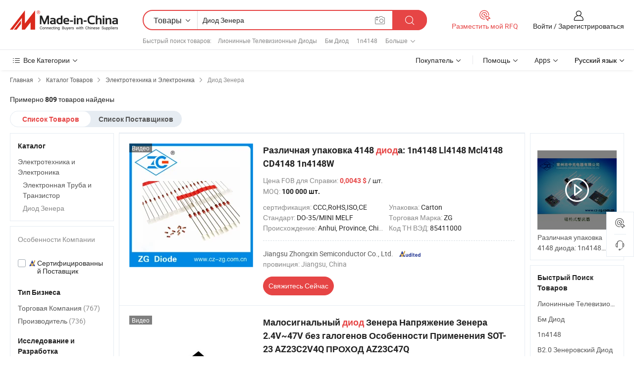

--- FILE ---
content_type: text/html;charset=UTF-8
request_url: https://ru.made-in-china.com/category23_Electrical-Electronics/Zener-Diode_1.html
body_size: 33227
content:
<!DOCTYPE HTML>

<html lang="ru">

<head>
    <meta http-equiv="X-UA-Compatible" content="IE=edge,chrome=1" />
<meta charset="UTF-8">
    <title>Диод Зенера, Китай Диод Зенера каталог продукции Сделано в Китае</title>
<meta content="Диод Зенера, Китай Диод Зенера, производители, поставщики Диод Зенера" name="keywords">
    <meta content="перечень продукции Диод Зенера и продукции Диод Зенера Сделано в Китае для русскоговорящий покупатель для поиск Китай продукции Диод Зенера" name="description">
<meta http-equiv="Content-Type" content="text/html; charset=UTF-8" />
            








                  	    <link rel="canonical" href='https://ru.made-in-china.com/category23_Electrical-Electronics/Zener-Diode_1.html'/>
		<link rel="next" href='https://ru.made-in-china.com/category23_Electrical-Electronics/Zener-Diode_2.html'/>
                  
                        <link type="text/css" rel="stylesheet" href="https://www.micstatic.com/mlan/css/searchList/searchList_be5ff45d.css" />                            <!-- Polyfill Code Begin --><script chaset="utf-8" type="text/javascript" src="https://www.micstatic.com/polyfill/polyfill-simplify_eb12d58d.js"></script><!-- Polyfill Code End --></head>

<body style="min-width: 1024px;"  probe-clarity="false" >
<div class="auto-size">
    <div id="header" ></div>
<script>
    function headerMlanInit() {
        const funcName = 'headerMlan';
        const app = new window[funcName]({target: document.getElementById('header'), props: {props: {"pageType":4,"logoTitle":"Производители и поставщики","logoUrl":null,"base":{"buyerInfo":{"service":"Услуги","newUserGuide":"Гид для новичков","auditReport":"Audited Suppliers' Reports","meetSuppliers":"Meet Suppliers","onlineTrading":"Secured Trading Service","buyerCenter":"Центр покупателей","contactUs":"Связаться с Нами","search":"Поиск","prodDirectory":"Каталог Товаров","supplierDiscover":"Supplier Discover","sourcingRequest":"Разместить Запрос на Поставку","quickLinks":"Quick Links","myFavorites":"Мое Избранное","visitHistory":"История Браузера","buyer":"Покупатель","blog":"Бизнес-информация"},"supplierInfo":{"supplier":"Поставщик","joinAdvance":"加入高级会员","tradeServerMarket":"外贸服务市场","memberHome":"外贸e家","cloudExpo":"Smart Expo云展会","onlineTrade":"交易服务","internationalLogis":"国际物流","northAmericaBrandSailing":"北美全渠道出海","micDomesticTradeStation":"中国制造网内贸站"},"helpInfo":{"whyMic":"Why Made-in-China.com","auditSupplierWay":"How do we audit suppliers","securePaymentWay":"How do we secure payment","submitComplaint":"Подать жалобу","contactUs":"Связаться с Нами","faq":"Вопросы-Ответы","help":"Помощь"},"appsInfo":{"downloadApp":"Скачать App!","forBuyer":"Для покупателя","forSupplier":"Для поставщика","exploreApp":"Исследовать эксклюзивные скидки в App","apps":"Apps"},"languages":[{"lanCode":0,"simpleName":"en","name":"English","value":"//www.made-in-china.com/"},{"lanCode":5,"simpleName":"es","name":"Español","value":"//es.made-in-china.com/"},{"lanCode":4,"simpleName":"pt","name":"Português","value":"//pt.made-in-china.com/"},{"lanCode":2,"simpleName":"fr","name":"Français","value":"//fr.made-in-china.com/"},{"lanCode":3,"simpleName":"ru","name":"Русский язык","value":"//ru.made-in-china.com/"},{"lanCode":8,"simpleName":"it","name":"Italiano","value":"//it.made-in-china.com/"},{"lanCode":6,"simpleName":"de","name":"Deutsch","value":"//de.made-in-china.com/"},{"lanCode":7,"simpleName":"nl","name":"Nederlands","value":"//nl.made-in-china.com/"},{"lanCode":9,"simpleName":"sa","name":"العربية","value":"//sa.made-in-china.com/"},{"lanCode":11,"simpleName":"kr","name":"한국어","value":"//kr.made-in-china.com/"},{"lanCode":10,"simpleName":"jp","name":"日本語","value":"//jp.made-in-china.com/"},{"lanCode":12,"simpleName":"hi","name":"हिन्दी","value":"//hi.made-in-china.com/"},{"lanCode":13,"simpleName":"th","name":"ภาษาไทย","value":"//th.made-in-china.com/"},{"lanCode":14,"simpleName":"tr","name":"Türkçe","value":"//tr.made-in-china.com/"},{"lanCode":15,"simpleName":"vi","name":"Tiếng Việt","value":"//vi.made-in-china.com/"},{"lanCode":16,"simpleName":"id","name":"Bahasa Indonesia","value":"//id.made-in-china.com/"}],"showMlan":true,"showRules":false,"rules":"Rules","language":"ru","menu":"Меню","subTitle":null,"subTitleLink":null},"categoryRegion":{"categories":"Все Категории","categoryList":[{"name":"Сельское Хозяйство и Пища","value":"https://ru.made-in-china.com/category1_Agriculture-Food/Agriculture-Food_usssssssss.html","catCode":"1000000000"},{"name":"Одежда и Аксессуары","value":"https://ru.made-in-china.com/category1_Apparel-Accessories/Apparel-Accessories_uussssssss.html","catCode":"1100000000"},{"name":"Искусство и Ремесла","value":"https://ru.made-in-china.com/category1_Arts-Crafts/Arts-Crafts_uyssssssss.html","catCode":"1200000000"},{"name":"Автозапчасти и Аксессуары","value":"https://ru.made-in-china.com/category1_Auto-Motorcycle-Parts-Accessories/Auto-Motorcycle-Parts-Accessories_yossssssss.html","catCode":"2900000000"},{"name":"Сумки, Футляры и Коробки","value":"https://ru.made-in-china.com/category1_Bags-Cases-Boxes/Bags-Cases-Boxes_yhssssssss.html","catCode":"2600000000"},{"name":"Химическая Промышленность","value":"https://ru.made-in-china.com/category1_Chemicals/Chemicals_uissssssss.html","catCode":"1300000000"},{"name":"Компьютерные Товары","value":"https://ru.made-in-china.com/category1_Computer-Products/Computer-Products_iissssssss.html","catCode":"3300000000"},{"name":"Строительство и Отделка","value":"https://ru.made-in-china.com/category1_Construction-Decoration/Construction-Decoration_ugssssssss.html","catCode":"1500000000"},{"name":"Бытовая Электроника","value":"https://ru.made-in-china.com/category1_Consumer-Electronics/Consumer-Electronics_unssssssss.html","catCode":"1400000000"},{"name":"Электротехника и Электроника","value":"https://ru.made-in-china.com/category1_Electrical-Electronics/Electrical-Electronics_uhssssssss.html","catCode":"1600000000"},{"name":"Мебель","value":"https://ru.made-in-china.com/category1_Furniture/Furniture_yessssssss.html","catCode":"2700000000"},{"name":"Здоровье и Медицина","value":"https://ru.made-in-china.com/category1_Health-Medicine/Health-Medicine_uessssssss.html","catCode":"1700000000"},{"name":"Промышленное Оборудование и Компоненты","value":"https://ru.made-in-china.com/category1_Industrial-Equipment-Components/Industrial-Equipment-Components_inssssssss.html","catCode":"3400000000"},{"name":"Инструменты и Измерительные Приборы","value":"https://ru.made-in-china.com/category1_Instruments-Meters/Instruments-Meters_igssssssss.html","catCode":"3500000000"},{"name":"Легкая промышленность и товары повседневного спроса","value":"https://ru.made-in-china.com/category1_Light-Industry-Daily-Use/Light-Industry-Daily-Use_urssssssss.html","catCode":"1800000000"},{"name":"Светильники и Освещение","value":"https://ru.made-in-china.com/category1_Lights-Lighting/Lights-Lighting_isssssssss.html","catCode":"3000000000"},{"name":"Машины Для Производства и Обработки","value":"https://ru.made-in-china.com/category1_Manufacturing-Processing-Machinery/Manufacturing-Processing-Machinery_uossssssss.html","catCode":"1900000000"},{"name":"Металлургия, Полезные Ископаемые и Энергетика","value":"https://ru.made-in-china.com/category1_Metallurgy-Mineral-Energy/Metallurgy-Mineral-Energy_ysssssssss.html","catCode":"2000000000"},{"name":"Канцелярские Товары","value":"https://ru.made-in-china.com/category1_Office-Supplies/Office-Supplies_yrssssssss.html","catCode":"2800000000"},{"name":"Упаковка и Полиграфия","value":"https://ru.made-in-china.com/category1_Packaging-Printing/Packaging-Printing_ihssssssss.html","catCode":"3600000000"},{"name":"Безопасность и Защита","value":"https://ru.made-in-china.com/category1_Security-Protection/Security-Protection_ygssssssss.html","catCode":"2500000000"},{"name":"Услуги","value":"https://ru.made-in-china.com/category1_Service/Service_ynssssssss.html","catCode":"2400000000"},{"name":"Спортивные Товары и Отдых","value":"https://ru.made-in-china.com/category1_Sporting-Goods-Recreation/Sporting-Goods-Recreation_iussssssss.html","catCode":"3100000000"},{"name":"Текстиль","value":"https://ru.made-in-china.com/category1_Textile/Textile_yussssssss.html","catCode":"2100000000"},{"name":"Инструменты и Крепёжные Изделия","value":"https://ru.made-in-china.com/category1_Tools-Hardware/Tools-Hardware_iyssssssss.html","catCode":"3200000000"},{"name":"Игрушки","value":"https://ru.made-in-china.com/category1_Toys/Toys_yyssssssss.html","catCode":"2200000000"},{"name":"Транспорт","value":"https://ru.made-in-china.com/category1_Transportation/Transportation_yissssssss.html","catCode":"2300000000"}],"more":"Больше"},"searchRegion":{"show":true,"lookingFor":"Расскажите нам, что вы ищете...","homeUrl":"//ru.made-in-china.com","products":"Товары","suppliers":"Поставщики","uploadImage":"Загрузить изображение","max20MbPerImage":"Максимум 20 МБ на изображение","yourRecentKeywords":"Ваши последние ключевые слова","clearHistory":"Очистить Историю","popularSearches":"Похожие Поиски","relatedSearches":"Больше","more":null,"maxSizeErrorMsg":"Загрузка не удалась. Максимальный размер изображения 20 МБ.","noNetworkErrorMsg":"Нет сетевого подключения. Пожалуйста, проверьте настройки сети и попробуйте снова.","uploadFailedErrorMsg":"Загрузка не удалась. Неверный формат изображения. Поддерживаемые форматы: JPG, PNG, BMP.","relatedList":[{"word":"Лионинные Телевизионные Диоды","adsData":null,"link":"//ru.made-in-china.com/tag_search_product/Liion-Tvs-Diode_uuoohggnrn_1.html","title":"Лионинные Телевизионные Диоды"},{"word":"Бм Диод","adsData":null,"link":"//ru.made-in-china.com/tag_search_product/Bm-Diode_uuoohgggun_1.html","title":"Бм Диод"},{"word":"1n4148","adsData":null,"link":"//ru.made-in-china.com/tag_search_product/1n4148_uuoohguinn_1.html","title":"1n4148"},{"word":"B2.0 Зенеровский Диод","adsData":null,"link":"//ru.made-in-china.com/tag_search_product/B2-0-Zener-Diod_uuoohgggnn_1.html","title":"B2.0 Зенеровский Диод"},{"word":"Z05e Диод","adsData":null,"link":"//ru.made-in-china.com/tag_search_product/Z05e-Diode_uuoohggisn_1.html","title":"Z05e Диод"},{"word":"Фжк","adsData":null,"link":"//ru.made-in-china.com/tag_search_product/Fjk_uuoohgggen_1.html","title":"Фжк"},{"word":"Цена Предохранителя Батареи","adsData":null,"link":"//ru.made-in-china.com/tag_search_product/Battery-Fuse-Price_uuoohgghsn_1.html","title":"Цена Предохранителя Батареи"},{"word":"Диод Зенера 12V 5W","adsData":null,"link":"//ru.made-in-china.com/tag_search_product/Diode-Zener-12V-5W_uuoohggiin_1.html","title":"Диод Зенера 12V 5W"}],"relatedTitle":"Быстрый поиск товаров","relatedTitleLink":"https://ru.made-in-china.com/tag_search_Electronic-Components/uses_1.html","formParams":null,"mlanFormParams":{"keyword":"Диод Зенера","inputkeyword":"Диод Зенера","type":"Product","currentTab":"1","currentPage":null,"currentCat":"uhuisessss","currentRegion":"","currentProp":"","submitPageUrl":"/multi_category23_Electrical-Electronics/Zener-Diode.html","parentCat":null,"otherSearch":null,"currentAllCatalogCodes":null,"sgsMembership":null,"memberLevel":null,"topOrder":"0","size":"30","more":"больше","less":"less","staticUrl50":"/category23_Electrical-Electronics/Zener-Diode_uhuisessss_50_1.html","staticUrl10":"/category23_Electrical-Electronics/Zener-Diode_uhuisessss_10_1.html","staticUrl30":"/category23_Electrical-Electronics/Zener-Diode_uhuisessss_1.html","condition":"0","conditionParamsList":[{"condition":"0","conditionName":null,"action":"/productSearch?keyword=#word#","searchUrl":null,"inputPlaceholder":null},{"condition":"1","conditionName":null,"action":"/companySearch?keyword=#word#","searchUrl":null,"inputPlaceholder":null}]},"enterKeywordTips":"Введите ключевое слово по крайней мере для вашего поиска."},"frequentRegion":{"rfq":{"rfq":"Разместить мой RFQ","searchRfq":"Search RFQs","acquireRfqHover":"Расскажите нам, что вам нужно, и попробуйте простой способ получить цитаты !","searchRfqHover":"Discover quality RFQs and connect with big-budget buyers"},"account":{"account":"Аккаунт","signIn":"Войти","join":"Зарегистрироваться","newUser":"Новый Пользователь","joinFree":"Зарегистрироваться","or":"Или","socialLogin":"Нажимая «Зарегистрироваться», «Войти» или «Продолжить» с Facebook, Linkedin, Twitter, Google, %s, я принимаю %sUser Agreement%s и %sPrivacy Policy%s","message":"Сообщения","quotes":"Цитаты","orders":"Заказы","favorites":"Избранное","visitHistory":"История Браузера","postSourcingRequest":"Разместить Запрос на Поставку","hi":"Здравствуйте","signOut":"Выйти","manageProduct":"Управление Продуктами","editShowroom":"Редактировать выставочный зал","username":"","userType":null,"foreignIP":true,"currentYear":2026,"userAgreement":"Пользовательское соглашение","privacyPolicy":"Политика конфиденциальности"},"message":{"message":"Сообщения","signIn":"Войти","join":"Зарегистрироваться","newUser":"Новый Пользователь","joinFree":"Зарегистрироваться","viewNewMsg":"Sign in to view the new messages","inquiry":"Запросы","rfq":"RFQs","awaitingPayment":"Awaiting payments","chat":"Чат","awaitingQuotation":"Ожидание котировок"},"cart":{"cart":"Корзина запросов"}},"busiRegion":null,"previewRegion":null}}});
		const hoc=o=>(o.__proto__.$get=function(o){return this.$$.ctx[this.$$.props[o]]},o.__proto__.$getKeys=function(){return Object.keys(this.$$.props)},o.__proto__.$getProps=function(){return this.$get("props")},o.__proto__.$setProps=function(o){var t=this.$getKeys(),s={},p=this;t.forEach(function(o){s[o]=p.$get(o)}),s.props=Object.assign({},s.props,o),this.$set(s)},o.__proto__.$help=function(){console.log("\n            $set(props): void             | 设置props的值\n            $get(key: string): any        | 获取props指定key的值\n            $getKeys(): string[]          | 获取props所有key\n            $getProps(): any              | 获取props里key为props的值（适用nail）\n            $setProps(params: any): void  | 设置props里key为props的值（适用nail）\n            $on(ev, callback): func       | 添加事件监听，返回移除事件监听的函数\n            $destroy(): void              | 销毁组件并触发onDestroy事件\n        ")},o);
        window[`${funcName}Api`] = hoc(app);
    };
</script>
<script type="text/javascript" onload="headerMlanInit()" src="https://www.micstatic.com/nail/pc/header-mlan_6f301846.js"></script>
    <div class="page cf">
        <div class="page-wrap search-list cf">
                    <div class="crumb">
        <span>
            <a href="//ru.made-in-china.com"  rel="nofollow">
                <span>Главная</span>
            </a>
        </span>
        <i class="ob-icon icon-right"></i>
        <span>
            <a href="/html/category.html" rel="nofollow">
                <span>Каталог Товаров</span>
            </a>
        </span>
        <i class="ob-icon icon-right"></i>
                      <span>
                <a href="https://ru.made-in-china.com/category1_Electrical-Electronics/Electrical-Electronics_uhssssssss.html" rel="nofollow">
                    <span>Электротехника и Электроника</span>
                </a>
            </span>
            <i class="ob-icon icon-right"></i>
			 			      			 <span>Диод Зенера</span>
    			 			                </div>            <div style="margin-top: 20px">
                                    <span class="num-found">Примерно <strong>809</strong> товаров найдены</span>
                            </div>

            <div class="search-filter-bar">
                <div class="list-tab">
                    <ul class="tab">
                        <li class="selected">
                            <a>Список Товаров</a>
                        </li>
                        <li>
                                                                                                <a href='/company_Electrical-Electronics/Zener-Diode_1.html' rel="nofollow">Список Поставщиков</a>
                                                                                    </li>
                    </ul>
                </div>
            </div>

            <div class="search-list-container main-wrap">
                <div class="main">
                                        
                    <!-- 多语产品price页面 MIC-64966 -->
                                            <!-- 多语产品页面 -->
                        <div class="search-list">
    <div class="prod-list">
            <!-- toprank -->
                                            <!-- prod -->
<div class="list-node " faw-module="Search_prod_list">
    <div class="list-node-content cf">
        <div class="prod-content">
            <div class="prod-info">
                <h2 class="product-name">
                                                            <a href="//ru.made-in-china.com/co_zg-diode/product_Different-Package-of-4148-Diode-1n4148-Ll4148-Mcl4148-CD4148-1n4148W_ehoroyuiy.html" target="_blank" title="Различная упаковка 4148 диода: 1n4148 Ll4148 Mcl4148 CD4148 1n4148W" ads-data="st:2,pdid:aSwmFgNDAMYr,pcid:boWnXIvYATlO,a:1,ads_tp:,ads_id:,srv_id:,flx_deliv_tp:comb" faw-exposure>
                        Различная упаковка 4148 <strong>диод</strong>а: 1n4148 Ll4148 Mcl4148 CD4148 1n4148W
                    </a>
                </h2>

                                    <div class="product-property">
			Цена FOB для Справки:
        <span class="info">
		    <strong class="price">0,0043 $</strong> / шт.	    </span>
		<br/>
				MOQ:
        <span class="info">
			<strong>100 000 шт.</strong>
		</span>
		<br/>
	</div>

                
                <div class="extra-property cf">
                    <ul class="property-list">
                                                    <li class="J-faketitle ellipsis">
                                сертификация: <span class="property-val">CCC,RoHS,ISO,CE</span>
                            </li>
                                                    <li class="J-faketitle ellipsis">
                                Упаковка: <span class="property-val">Carton</span>
                            </li>
                                                    <li class="J-faketitle ellipsis">
                                Стандарт: <span class="property-val">DO-35/MINI MELF</span>
                            </li>
                                                    <li class="J-faketitle ellipsis">
                                Торговая Марка: <span class="property-val">ZG</span>
                            </li>
                                                    <li class="J-faketitle ellipsis">
                                Происхождение: <span class="property-val">Anhui, Province, China</span>
                            </li>
                                                    <li class="J-faketitle ellipsis">
                                Код ТН ВЭД: <span class="property-val">85411000</span>
                            </li>
                                            </ul>
                </div>
                <div class="pro-extra">
    <ul class="company-info">
        <li class="">
            <div class="compnay-name-li J-compnay-name-li">
                <div class="auth-list J-auth-list">
                                                                                                                                                                                                                                                                                                                                                                                                                                        <div class="auth auth-as">
                            <span class="auth-gold-span left_2 as-logo" data-title="Проверено независимым сторонним инспекционным агентством">
                                <img class="auth-icon ico-audited" src="https://www.micstatic.com/common/img/icon-new/as_32.png" alt="Сертифицированный Поставщик">
                            </span>
                        </div>
                                    </div>
                                     <a ads-data="st:3,pcid:boWnXIvYATlO,a:1" href="https://ru.made-in-china.com/co_zg-diode/" target="_blank" >
                        <span> Jiangsu Zhongxin Semiconductor Co., Ltd.</span>
                    </a>
                             </div>
        </li>
        <li class="ellipsis">
            <span>
                провинция: Jiangsu, China            </span>
        </li>
    </ul>
</div>                <div class="prod-btn">
                                                                                    <a  href="https://www.made-in-china.com/sendInquiry/prod_aSwmFgNDAMYr_boWnXIvYATlO.html?plant=ru&from=search&type=cs&target=prod&catcode=1613070000&smode=pc"
                            target="_blank" rel="nofollow" class="btn btn-main" ads-data="st:5,pdid:aSwmFgNDAMYr,pcid:boWnXIvYATlO,a:1,ads_tp:,ads_id:,srv_id:,flx_deliv_tp:comb">
                                                        <span class="btn-main-text">Свяжитесь Сейчас</span>
                        </a>
                                                            <b class="tm3_chat_status" lan="ru" tmlan="ru"  dataId="boWnXIvYATlO_aSwmFgNDAMYr_1"
                       inquiry="https://www.made-in-china.com/sendInquiry/prod_aSwmFgNDAMYr_boWnXIvYATlO.html?plant=ru&from=search&type=cs&target=prod&catcode=1613070000&smode=pc"
                       processor="chat" cid="boWnXIvYATlO"  style="display:none"></b>
                </div>
            </div>
        </div>
        <div class="prod-img img-total slide-prod J-slider-prod">
            <div class="prod-img-wrap">
                                <div class="img-box swiper-container J-slider-prod-box">
                                            <div class="img-list swiper-wrapper prod-banner-list" id="banner-slider">
                                                        
                                                            
                                                                                                                                    <a rel="nofollow" class="img-wrap swiper-slide img-thumb-auto"  href="//ru.made-in-china.com/co_zg-diode/product_Different-Package-of-4148-Diode-1n4148-Ll4148-Mcl4148-CD4148-1n4148W_ehoroyuiy.html" target="_blank" ads-data="st:8,pdid:aSwmFgNDAMYr,pcid:boWnXIvYATlO,a:1,ads_tp:,ads_id:,srv_id:,flx_deliv_tp:comb">
                                        <div class="img-thumb-inner">
                                                                                                                                                <img class="J-gif-mainPic" src="https://image.made-in-china.com/201f0j10ZWPfUKhGHOop/Different-Package-of-4148-Diode-1n4148-Ll4148-Mcl4148-CD4148-1n4148W.webp" alt="Различная упаковка 4148 диода: 1n4148 Ll4148 Mcl4148 CD4148 1n4148W">
                                                                                                                                    </div>
                                    </a>
                                                                    <a rel="nofollow" class="img-wrap swiper-slide img-thumb-auto"  href="//ru.made-in-china.com/co_zg-diode/product_Different-Package-of-4148-Diode-1n4148-Ll4148-Mcl4148-CD4148-1n4148W_ehoroyuiy.html" target="_blank" ads-data="st:8,pdid:aSwmFgNDAMYr,pcid:boWnXIvYATlO,a:2,ads_tp:,ads_id:,srv_id:,flx_deliv_tp:comb">
                                        <div class="img-thumb-inner">
                                                                                            <img class="J-trigger-lazyload" src="https://www.micstatic.com/common/img/space.png?_v=1767942774111" alt="Различная упаковка 4148 диода: 1n4148 Ll4148 Mcl4148 CD4148 1n4148W"
                                                     data-original="https://image.made-in-china.com/201f0j10CaiRFVlZZkzv/Different-Package-of-4148-Diode-1n4148-Ll4148-Mcl4148-CD4148-1n4148W.webp">
                                                                                    </div>
                                    </a>
                                                                    <a rel="nofollow" class="img-wrap swiper-slide img-thumb-auto"  href="//ru.made-in-china.com/co_zg-diode/product_Different-Package-of-4148-Diode-1n4148-Ll4148-Mcl4148-CD4148-1n4148W_ehoroyuiy.html" target="_blank" ads-data="st:8,pdid:aSwmFgNDAMYr,pcid:boWnXIvYATlO,a:3,ads_tp:,ads_id:,srv_id:,flx_deliv_tp:comb">
                                        <div class="img-thumb-inner">
                                                                                            <img class="J-trigger-lazyload" src="https://www.micstatic.com/common/img/space.png?_v=1767942774111" alt="Различная упаковка 4148 диода: 1n4148 Ll4148 Mcl4148 CD4148 1n4148W"
                                                     data-original="https://image.made-in-china.com/201f0j10vtifNClzhcuM/Different-Package-of-4148-Diode-1n4148-Ll4148-Mcl4148-CD4148-1n4148W.webp">
                                                                                    </div>
                                    </a>
                                                                    <a rel="nofollow" class="img-wrap swiper-slide img-thumb-auto"  href="//ru.made-in-china.com/co_zg-diode/product_Different-Package-of-4148-Diode-1n4148-Ll4148-Mcl4148-CD4148-1n4148W_ehoroyuiy.html" target="_blank" ads-data="st:8,pdid:aSwmFgNDAMYr,pcid:boWnXIvYATlO,a:4,ads_tp:,ads_id:,srv_id:,flx_deliv_tp:comb">
                                        <div class="img-thumb-inner">
                                                                                            <img class="J-trigger-lazyload" src="https://www.micstatic.com/common/img/space.png?_v=1767942774111" alt="Различная упаковка 4148 диода: 1n4148 Ll4148 Mcl4148 CD4148 1n4148W"
                                                     data-original="https://image.made-in-china.com/201f0j10ZlSrkLtGhKpC/Different-Package-of-4148-Diode-1n4148-Ll4148-Mcl4148-CD4148-1n4148W.webp">
                                                                                    </div>
                                    </a>
                                                                    <a rel="nofollow" class="img-wrap swiper-slide img-thumb-auto"  href="//ru.made-in-china.com/co_zg-diode/product_Different-Package-of-4148-Diode-1n4148-Ll4148-Mcl4148-CD4148-1n4148W_ehoroyuiy.html" target="_blank" ads-data="st:8,pdid:aSwmFgNDAMYr,pcid:boWnXIvYATlO,a:5,ads_tp:,ads_id:,srv_id:,flx_deliv_tp:comb">
                                        <div class="img-thumb-inner">
                                                                                            <img class="J-trigger-lazyload" src="https://www.micstatic.com/common/img/space.png?_v=1767942774111" alt="Различная упаковка 4148 диода: 1n4148 Ll4148 Mcl4148 CD4148 1n4148W"
                                                     data-original="https://image.made-in-china.com/201f0j10ShZpkqtJljzv/Different-Package-of-4148-Diode-1n4148-Ll4148-Mcl4148-CD4148-1n4148W.webp">
                                                                                    </div>
                                    </a>
                                                                    <a rel="nofollow" class="img-wrap swiper-slide img-thumb-auto"  href="//ru.made-in-china.com/co_zg-diode/product_Different-Package-of-4148-Diode-1n4148-Ll4148-Mcl4148-CD4148-1n4148W_ehoroyuiy.html" target="_blank" ads-data="st:8,pdid:aSwmFgNDAMYr,pcid:boWnXIvYATlO,a:6,ads_tp:,ads_id:,srv_id:,flx_deliv_tp:comb">
                                        <div class="img-thumb-inner">
                                                                                            <img class="J-trigger-lazyload" src="https://www.micstatic.com/common/img/space.png?_v=1767942774111" alt="Различная упаковка 4148 диода: 1n4148 Ll4148 Mcl4148 CD4148 1n4148W"
                                                     data-original="https://image.made-in-china.com/201f0j10jhsroZalfKpv/Different-Package-of-4148-Diode-1n4148-Ll4148-Mcl4148-CD4148-1n4148W.webp">
                                                                                    </div>
                                    </a>
                                                                                    </div>
                    
                                            <a href="//ru.made-in-china.com/co_zg-diode/product_Different-Package-of-4148-Diode-1n4148-Ll4148-Mcl4148-CD4148-1n4148W_ehoroyuiy.html" target="_blank" rel="nofollow" target="_blank" class="has-icon has-video-icon" ads-data="st:18,pdid:aSwmFgNDAMYr,pcid:boWnXIvYATlO,a:1,ads_tp:,ads_id:,srv_id:,flx_deliv_tp:comb">Видео</a>
                                                                <a class="img-left J-slide-left" href="javascript:;"><i class="ob-icon icon-left"></i></a>
                        <a class="img-right J-slide-right" href="javascript:;"><i class="ob-icon icon-right"></i></a>
                                    </div>
                                    <div class="pagination J-pagination">
                        <span class="swiper-pagination-switch swiper-visible-switch swiper-active-switch"></span>
                        <span class="swiper-pagination-switch"></span>
                        <span class="swiper-pagination-switch"></span>
                    </div>
                            </div>
        </div>
    </div>
    </div>
                                <!-- prod -->
<div class="list-node " faw-module="Search_prod_list">
    <div class="list-node-content cf">
        <div class="prod-content">
            <div class="prod-info">
                <h2 class="product-name">
                                                            <a href="//ru.made-in-china.com/co_merryelc/product_Small-Signal-Zener-Diode-Zener-Voltage-2-4V-47V-halogen-free-Fetures-Applications-SOT-23-AZ23C2V4Q-THRU-AZ23C47Q_yusehruisg.html" target="_blank" title="Малосигнальный диод Зенера Напряжение Зенера 2.4V~47V без галогенов Особенности Применения SOT-23 AZ23C2V4Q ПРОХОД AZ23C47Q" ads-data="st:2,pdid:PABpCnoMOJVt,pcid:qOrtpifKsUlm,a:2,ads_tp:,ads_id:,srv_id:,flx_deliv_tp:comb" faw-exposure>
                        Малосигнальный <strong>диод</strong> Зенера Напряжение Зенера 2.4V~47V без галогенов Особенности Применения SOT-23 AZ23C2V4Q ПРОХОД AZ23C47Q
                    </a>
                </h2>

                                    <div class="product-property">
			Цена FOB для Справки:
        <span class="info">
		    <strong class="price">0,79 $</strong> / шт.	    </span>
		<br/>
				MOQ:
        <span class="info">
			<strong>1 000 шт.</strong>
		</span>
		<br/>
	</div>

                
                <div class="extra-property cf">
                    <ul class="property-list">
                                                    <li class="J-faketitle ellipsis">
                                сертификация: <span class="property-val">RoHS</span>
                            </li>
                                                    <li class="J-faketitle ellipsis">
                                Упаковка: <span class="property-val">Plastic Package</span>
                            </li>
                                                    <li class="J-faketitle ellipsis">
                                Стандарт: <span class="property-val">Customized</span>
                            </li>
                                                    <li class="J-faketitle ellipsis">
                                Торговая Марка: <span class="property-val">YJ</span>
                            </li>
                                                    <li class="J-faketitle ellipsis">
                                Происхождение: <span class="property-val">Guangdong, China</span>
                            </li>
                                                    <li class="J-faketitle ellipsis">
                                Производительность: <span class="property-val">10000 Pieces/Day</span>
                            </li>
                                            </ul>
                </div>
                <div class="pro-extra">
    <ul class="company-info">
        <li class="">
            <div class="compnay-name-li J-compnay-name-li">
                <div class="auth-list J-auth-list">
                                                                                                                                                                                                                                                                                                                                                                                                                                        <div class="auth auth-as">
                            <span class="auth-gold-span left_2 as-logo" data-title="Проверено независимым сторонним инспекционным агентством">
                                <img class="auth-icon ico-audited" src="https://www.micstatic.com/common/img/icon-new/as_32.png" alt="Сертифицированный Поставщик">
                            </span>
                        </div>
                                    </div>
                                     <a ads-data="st:3,pcid:qOrtpifKsUlm,a:2" href="https://ru.made-in-china.com/co_merryelc/" target="_blank" >
                        <span> Dongguan Merry Electronic Co., Ltd.</span>
                    </a>
                             </div>
        </li>
        <li class="ellipsis">
            <span>
                провинция: Guangdong, China            </span>
        </li>
    </ul>
</div>                <div class="prod-btn">
                                                                                    <a  href="https://www.made-in-china.com/sendInquiry/prod_PABpCnoMOJVt_qOrtpifKsUlm.html?plant=ru&from=search&type=cs&target=prod&catcode=1613070000&smode=pc"
                            target="_blank" rel="nofollow" class="btn btn-main" ads-data="st:5,pdid:PABpCnoMOJVt,pcid:qOrtpifKsUlm,a:2,ads_tp:,ads_id:,srv_id:,flx_deliv_tp:comb">
                                                        <span class="btn-main-text">Свяжитесь Сейчас</span>
                        </a>
                                                            <b class="tm3_chat_status" lan="ru" tmlan="ru"  dataId="qOrtpifKsUlm_PABpCnoMOJVt_1"
                       inquiry="https://www.made-in-china.com/sendInquiry/prod_PABpCnoMOJVt_qOrtpifKsUlm.html?plant=ru&from=search&type=cs&target=prod&catcode=1613070000&smode=pc"
                       processor="chat" cid="qOrtpifKsUlm"  style="display:none"></b>
                </div>
            </div>
        </div>
        <div class="prod-img img-total slide-prod J-slider-prod">
            <div class="prod-img-wrap">
                                <div class="img-box swiper-container J-slider-prod-box">
                                            <div class="img-list swiper-wrapper prod-banner-list" id="banner-slider">
                                                        
                                                            
                                                                                                                                    <a rel="nofollow" class="img-wrap swiper-slide img-thumb-auto"  href="//ru.made-in-china.com/co_merryelc/product_Small-Signal-Zener-Diode-Zener-Voltage-2-4V-47V-halogen-free-Fetures-Applications-SOT-23-AZ23C2V4Q-THRU-AZ23C47Q_yusehruisg.html" target="_blank" ads-data="st:8,pdid:PABpCnoMOJVt,pcid:qOrtpifKsUlm,a:1,ads_tp:,ads_id:,srv_id:,flx_deliv_tp:comb">
                                        <div class="img-thumb-inner">
                                                                                                                                                <img class="J-gif-mainPic" src="https://image.made-in-china.com/201f0j10rsIcZEOHAqbl/Small-Signal-Zener-Diode-Zener-Voltage-2-4V-47V-halogen-free-Fetures-Applications-SOT-23-AZ23C2V4Q-THRU-AZ23C47Q.webp" alt="Малосигнальный диод Зенера Напряжение Зенера 2.4V~47V без галогенов Особенности Применения SOT-23 AZ23C2V4Q ПРОХОД AZ23C47Q">
                                                                                                                                    </div>
                                    </a>
                                                                    <a rel="nofollow" class="img-wrap swiper-slide img-thumb-auto"  href="//ru.made-in-china.com/co_merryelc/product_Small-Signal-Zener-Diode-Zener-Voltage-2-4V-47V-halogen-free-Fetures-Applications-SOT-23-AZ23C2V4Q-THRU-AZ23C47Q_yusehruisg.html" target="_blank" ads-data="st:8,pdid:PABpCnoMOJVt,pcid:qOrtpifKsUlm,a:2,ads_tp:,ads_id:,srv_id:,flx_deliv_tp:comb">
                                        <div class="img-thumb-inner">
                                                                                            <img class="J-trigger-lazyload" src="https://www.micstatic.com/common/img/space.png?_v=1767942774111" alt="Малосигнальный диод Зенера Напряжение Зенера 2.4V~47V без галогенов Особенности Применения SOT-23 AZ23C2V4Q ПРОХОД AZ23C47Q"
                                                     data-original="https://image.made-in-china.com/201f0j10zZDcSpNGAbql/Small-Signal-Zener-Diode-Zener-Voltage-2-4V-47V-halogen-free-Fetures-Applications-SOT-23-AZ23C2V4Q-THRU-AZ23C47Q.webp">
                                                                                    </div>
                                    </a>
                                                                    <a rel="nofollow" class="img-wrap swiper-slide img-thumb-auto"  href="//ru.made-in-china.com/co_merryelc/product_Small-Signal-Zener-Diode-Zener-Voltage-2-4V-47V-halogen-free-Fetures-Applications-SOT-23-AZ23C2V4Q-THRU-AZ23C47Q_yusehruisg.html" target="_blank" ads-data="st:8,pdid:PABpCnoMOJVt,pcid:qOrtpifKsUlm,a:3,ads_tp:,ads_id:,srv_id:,flx_deliv_tp:comb">
                                        <div class="img-thumb-inner">
                                                                                            <img class="J-trigger-lazyload" src="https://www.micstatic.com/common/img/space.png?_v=1767942774111" alt="Малосигнальный диод Зенера Напряжение Зенера 2.4V~47V без галогенов Особенности Применения SOT-23 AZ23C2V4Q ПРОХОД AZ23C47Q"
                                                     data-original="https://image.made-in-china.com/201f0j10rSDcjVOILbqW/Small-Signal-Zener-Diode-Zener-Voltage-2-4V-47V-halogen-free-Fetures-Applications-SOT-23-AZ23C2V4Q-THRU-AZ23C47Q.webp">
                                                                                    </div>
                                    </a>
                                                                    <a rel="nofollow" class="img-wrap swiper-slide img-thumb-auto"  href="//ru.made-in-china.com/co_merryelc/product_Small-Signal-Zener-Diode-Zener-Voltage-2-4V-47V-halogen-free-Fetures-Applications-SOT-23-AZ23C2V4Q-THRU-AZ23C47Q_yusehruisg.html" target="_blank" ads-data="st:8,pdid:PABpCnoMOJVt,pcid:qOrtpifKsUlm,a:4,ads_tp:,ads_id:,srv_id:,flx_deliv_tp:comb">
                                        <div class="img-thumb-inner">
                                                                                            <img class="J-trigger-lazyload" src="https://www.micstatic.com/common/img/space.png?_v=1767942774111" alt="Малосигнальный диод Зенера Напряжение Зенера 2.4V~47V без галогенов Особенности Применения SOT-23 AZ23C2V4Q ПРОХОД AZ23C47Q"
                                                     data-original="https://image.made-in-china.com/201f0j10gjLcsMNZwkol/Small-Signal-Zener-Diode-Zener-Voltage-2-4V-47V-halogen-free-Fetures-Applications-SOT-23-AZ23C2V4Q-THRU-AZ23C47Q.webp">
                                                                                    </div>
                                    </a>
                                                                    <a rel="nofollow" class="img-wrap swiper-slide img-thumb-auto"  href="//ru.made-in-china.com/co_merryelc/product_Small-Signal-Zener-Diode-Zener-Voltage-2-4V-47V-halogen-free-Fetures-Applications-SOT-23-AZ23C2V4Q-THRU-AZ23C47Q_yusehruisg.html" target="_blank" ads-data="st:8,pdid:PABpCnoMOJVt,pcid:qOrtpifKsUlm,a:5,ads_tp:,ads_id:,srv_id:,flx_deliv_tp:comb">
                                        <div class="img-thumb-inner">
                                                                                            <img class="J-trigger-lazyload" src="https://www.micstatic.com/common/img/space.png?_v=1767942774111" alt="Малосигнальный диод Зенера Напряжение Зенера 2.4V~47V без галогенов Особенности Применения SOT-23 AZ23C2V4Q ПРОХОД AZ23C47Q"
                                                     data-original="https://image.made-in-china.com/201f0j10pKIbjNydPckV/Small-Signal-Zener-Diode-Zener-Voltage-2-4V-47V-halogen-free-Fetures-Applications-SOT-23-AZ23C2V4Q-THRU-AZ23C47Q.webp">
                                                                                    </div>
                                    </a>
                                                                    <a rel="nofollow" class="img-wrap swiper-slide img-thumb-auto"  href="//ru.made-in-china.com/co_merryelc/product_Small-Signal-Zener-Diode-Zener-Voltage-2-4V-47V-halogen-free-Fetures-Applications-SOT-23-AZ23C2V4Q-THRU-AZ23C47Q_yusehruisg.html" target="_blank" ads-data="st:8,pdid:PABpCnoMOJVt,pcid:qOrtpifKsUlm,a:6,ads_tp:,ads_id:,srv_id:,flx_deliv_tp:comb">
                                        <div class="img-thumb-inner">
                                                                                            <img class="J-trigger-lazyload" src="https://www.micstatic.com/common/img/space.png?_v=1767942774111" alt="Малосигнальный диод Зенера Напряжение Зенера 2.4V~47V без галогенов Особенности Применения SOT-23 AZ23C2V4Q ПРОХОД AZ23C47Q"
                                                     data-original="https://image.made-in-china.com/201f0j10PsIcZEnJMqoh/Small-Signal-Zener-Diode-Zener-Voltage-2-4V-47V-halogen-free-Fetures-Applications-SOT-23-AZ23C2V4Q-THRU-AZ23C47Q.webp">
                                                                                    </div>
                                    </a>
                                                                                    </div>
                    
                                            <a href="//ru.made-in-china.com/co_merryelc/product_Small-Signal-Zener-Diode-Zener-Voltage-2-4V-47V-halogen-free-Fetures-Applications-SOT-23-AZ23C2V4Q-THRU-AZ23C47Q_yusehruisg.html" target="_blank" rel="nofollow" target="_blank" class="has-icon has-video-icon" ads-data="st:18,pdid:PABpCnoMOJVt,pcid:qOrtpifKsUlm,a:2,ads_tp:,ads_id:,srv_id:,flx_deliv_tp:comb">Видео</a>
                                                                <a class="img-left J-slide-left" href="javascript:;"><i class="ob-icon icon-left"></i></a>
                        <a class="img-right J-slide-right" href="javascript:;"><i class="ob-icon icon-right"></i></a>
                                    </div>
                                    <div class="pagination J-pagination">
                        <span class="swiper-pagination-switch swiper-visible-switch swiper-active-switch"></span>
                        <span class="swiper-pagination-switch"></span>
                        <span class="swiper-pagination-switch"></span>
                    </div>
                            </div>
        </div>
    </div>
    </div>
                                <!-- prod -->
<div class="list-node " faw-module="Search_prod_list">
    <div class="list-node-content cf">
        <div class="prod-content">
            <div class="prod-info">
                <h2 class="product-name">
                                                            <a href="//ru.made-in-china.com/co_merrydiode/product_500MW-Power-Dissipation-SOD-123-Plastic-Encapsulate-Zener-Diode-Bzt52b2V4-Thru-Bzt52b51_yyuonenggg.html" target="_blank" title="500MW Рассеяние мощности SOD-123 Пластиковый корпус стабилитрона Bzt52b2V4 Через Bzt52b51" ads-data="st:2,pdid:WUdRXVljEGhH,pcid:mvGazOhcCWkX,a:3,ads_tp:,ads_id:,srv_id:,flx_deliv_tp:comb" faw-exposure>
                        500MW Рассеяние мощности SOD-123 Пластиковый корпус стабилитрона Bzt52b2V4 Через Bzt52b51
                    </a>
                </h2>

                                    <div class="product-property">
			Цена FOB для Справки:
        <span class="info">
		    <strong class="price">0,013 $</strong> / шт.	    </span>
		<br/>
				MOQ:
        <span class="info">
			<strong>3 000 шт.</strong>
		</span>
		<br/>
	</div>

                
                <div class="extra-property cf">
                    <ul class="property-list">
                                                    <li class="J-faketitle ellipsis">
                                сертификация: <span class="property-val">RoHS,ISO,CE</span>
                            </li>
                                                    <li class="J-faketitle ellipsis">
                                Упаковка: <span class="property-val">Plastic Package</span>
                            </li>
                                                    <li class="J-faketitle ellipsis">
                                Стандарт: <span class="property-val">Pd 500mW</span>
                            </li>
                                                    <li class="J-faketitle ellipsis">
                                Торговая Марка: <span class="property-val">Merryelc</span>
                            </li>
                                                    <li class="J-faketitle ellipsis">
                                Происхождение: <span class="property-val">Guangdong, China</span>
                            </li>
                                                    <li class="J-faketitle ellipsis">
                                Производительность: <span class="property-val">10000 Pieces/Day</span>
                            </li>
                                            </ul>
                </div>
                <div class="pro-extra">
    <ul class="company-info">
        <li class="">
            <div class="compnay-name-li J-compnay-name-li">
                <div class="auth-list J-auth-list">
                                                                                                                                                                                                                                                                                                                                                                                                                                        <div class="auth auth-as">
                            <span class="auth-gold-span left_2 as-logo" data-title="Проверено независимым сторонним инспекционным агентством">
                                <img class="auth-icon ico-audited" src="https://www.micstatic.com/common/img/icon-new/as_32.png" alt="Сертифицированный Поставщик">
                            </span>
                        </div>
                                    </div>
                                     <a ads-data="st:3,pcid:mvGazOhcCWkX,a:3" href="https://ru.made-in-china.com/co_merrydiode/" target="_blank" >
                        <span> Dongguan Meizhao Electronics Co., Ltd.</span>
                    </a>
                             </div>
        </li>
        <li class="ellipsis">
            <span>
                провинция: Guangdong, China            </span>
        </li>
    </ul>
</div>                <div class="prod-btn">
                                                                                    <a  href="https://www.made-in-china.com/sendInquiry/prod_WUdRXVljEGhH_mvGazOhcCWkX.html?plant=ru&from=search&type=cs&target=prod&catcode=1613070000&smode=pc"
                            target="_blank" rel="nofollow" class="btn btn-main" ads-data="st:5,pdid:WUdRXVljEGhH,pcid:mvGazOhcCWkX,a:3,ads_tp:,ads_id:,srv_id:,flx_deliv_tp:comb">
                                                        <span class="btn-main-text">Свяжитесь Сейчас</span>
                        </a>
                                                            <b class="tm3_chat_status" lan="ru" tmlan="ru"  dataId="mvGazOhcCWkX_WUdRXVljEGhH_1"
                       inquiry="https://www.made-in-china.com/sendInquiry/prod_WUdRXVljEGhH_mvGazOhcCWkX.html?plant=ru&from=search&type=cs&target=prod&catcode=1613070000&smode=pc"
                       processor="chat" cid="mvGazOhcCWkX"  style="display:none"></b>
                </div>
            </div>
        </div>
        <div class="prod-img img-total slide-prod J-slider-prod">
            <div class="prod-img-wrap">
                                <div class="img-box swiper-container J-slider-prod-box">
                                            <div class="img-list swiper-wrapper prod-banner-list" id="banner-slider">
                                                        
                                                            
                                                                                                                                    <a rel="nofollow" class="img-wrap swiper-slide img-thumb-auto"  href="//ru.made-in-china.com/co_merrydiode/product_500MW-Power-Dissipation-SOD-123-Plastic-Encapsulate-Zener-Diode-Bzt52b2V4-Thru-Bzt52b51_yyuonenggg.html" target="_blank" ads-data="st:8,pdid:WUdRXVljEGhH,pcid:mvGazOhcCWkX,a:1,ads_tp:,ads_id:,srv_id:,flx_deliv_tp:comb">
                                        <div class="img-thumb-inner">
                                                                                                                                                <img class="J-gif-mainPic" src="https://image.made-in-china.com/201f0j10TkQCVKvhHWqu/500MW-Power-Dissipation-SOD-123-Plastic-Encapsulate-Zener-Diode-Bzt52b2V4-Thru-Bzt52b51.webp" alt="500MW Рассеяние мощности SOD-123 Пластиковый корпус стабилитрона Bzt52b2V4 Через Bzt52b51">
                                                                                                                                    </div>
                                    </a>
                                                                    <a rel="nofollow" class="img-wrap swiper-slide img-thumb-auto"  href="//ru.made-in-china.com/co_merrydiode/product_500MW-Power-Dissipation-SOD-123-Plastic-Encapsulate-Zener-Diode-Bzt52b2V4-Thru-Bzt52b51_yyuonenggg.html" target="_blank" ads-data="st:8,pdid:WUdRXVljEGhH,pcid:mvGazOhcCWkX,a:2,ads_tp:,ads_id:,srv_id:,flx_deliv_tp:comb">
                                        <div class="img-thumb-inner">
                                                                                            <img class="J-trigger-lazyload" src="https://www.micstatic.com/common/img/space.png?_v=1767942774111" alt="500MW Рассеяние мощности SOD-123 Пластиковый корпус стабилитрона Bzt52b2V4 Через Bzt52b51"
                                                     data-original="https://image.made-in-china.com/201f0j10toTCVAeKnWbg/500MW-Power-Dissipation-SOD-123-Plastic-Encapsulate-Zener-Diode-Bzt52b2V4-Thru-Bzt52b51.webp">
                                                                                    </div>
                                    </a>
                                                                    <a rel="nofollow" class="img-wrap swiper-slide img-thumb-auto"  href="//ru.made-in-china.com/co_merrydiode/product_500MW-Power-Dissipation-SOD-123-Plastic-Encapsulate-Zener-Diode-Bzt52b2V4-Thru-Bzt52b51_yyuonenggg.html" target="_blank" ads-data="st:8,pdid:WUdRXVljEGhH,pcid:mvGazOhcCWkX,a:3,ads_tp:,ads_id:,srv_id:,flx_deliv_tp:comb">
                                        <div class="img-thumb-inner">
                                                                                            <img class="J-trigger-lazyload" src="https://www.micstatic.com/common/img/space.png?_v=1767942774111" alt="500MW Рассеяние мощности SOD-123 Пластиковый корпус стабилитрона Bzt52b2V4 Через Bzt52b51"
                                                     data-original="https://image.made-in-china.com/201f0j10YcEeVRvqJWbz/500MW-Power-Dissipation-SOD-123-Plastic-Encapsulate-Zener-Diode-Bzt52b2V4-Thru-Bzt52b51.webp">
                                                                                    </div>
                                    </a>
                                                                    <a rel="nofollow" class="img-wrap swiper-slide img-thumb-auto"  href="//ru.made-in-china.com/co_merrydiode/product_500MW-Power-Dissipation-SOD-123-Plastic-Encapsulate-Zener-Diode-Bzt52b2V4-Thru-Bzt52b51_yyuonenggg.html" target="_blank" ads-data="st:8,pdid:WUdRXVljEGhH,pcid:mvGazOhcCWkX,a:4,ads_tp:,ads_id:,srv_id:,flx_deliv_tp:comb">
                                        <div class="img-thumb-inner">
                                                                                            <img class="J-trigger-lazyload" src="https://www.micstatic.com/common/img/space.png?_v=1767942774111" alt="500MW Рассеяние мощности SOD-123 Пластиковый корпус стабилитрона Bzt52b2V4 Через Bzt52b51"
                                                     data-original="https://image.made-in-china.com/201f0j10RbaCVHvnhhkr/500MW-Power-Dissipation-SOD-123-Plastic-Encapsulate-Zener-Diode-Bzt52b2V4-Thru-Bzt52b51.webp">
                                                                                    </div>
                                    </a>
                                                                    <a rel="nofollow" class="img-wrap swiper-slide img-thumb-auto"  href="//ru.made-in-china.com/co_merrydiode/product_500MW-Power-Dissipation-SOD-123-Plastic-Encapsulate-Zener-Diode-Bzt52b2V4-Thru-Bzt52b51_yyuonenggg.html" target="_blank" ads-data="st:8,pdid:WUdRXVljEGhH,pcid:mvGazOhcCWkX,a:5,ads_tp:,ads_id:,srv_id:,flx_deliv_tp:comb">
                                        <div class="img-thumb-inner">
                                                                                            <img class="J-trigger-lazyload" src="https://www.micstatic.com/common/img/space.png?_v=1767942774111" alt="500MW Рассеяние мощности SOD-123 Пластиковый корпус стабилитрона Bzt52b2V4 Через Bzt52b51"
                                                     data-original="https://image.made-in-china.com/201f0j10UbTCVovGJhkr/500MW-Power-Dissipation-SOD-123-Plastic-Encapsulate-Zener-Diode-Bzt52b2V4-Thru-Bzt52b51.webp">
                                                                                    </div>
                                    </a>
                                                                    <a rel="nofollow" class="img-wrap swiper-slide img-thumb-auto"  href="//ru.made-in-china.com/co_merrydiode/product_500MW-Power-Dissipation-SOD-123-Plastic-Encapsulate-Zener-Diode-Bzt52b2V4-Thru-Bzt52b51_yyuonenggg.html" target="_blank" ads-data="st:8,pdid:WUdRXVljEGhH,pcid:mvGazOhcCWkX,a:6,ads_tp:,ads_id:,srv_id:,flx_deliv_tp:comb">
                                        <div class="img-thumb-inner">
                                                                                            <img class="J-trigger-lazyload" src="https://www.micstatic.com/common/img/space.png?_v=1767942774111" alt="500MW Рассеяние мощности SOD-123 Пластиковый корпус стабилитрона Bzt52b2V4 Через Bzt52b51"
                                                     data-original="https://image.made-in-china.com/201f0j10fbEClSvWhikg/500MW-Power-Dissipation-SOD-123-Plastic-Encapsulate-Zener-Diode-Bzt52b2V4-Thru-Bzt52b51.webp">
                                                                                    </div>
                                    </a>
                                                                                    </div>
                    
                                            <a href="//ru.made-in-china.com/co_merrydiode/product_500MW-Power-Dissipation-SOD-123-Plastic-Encapsulate-Zener-Diode-Bzt52b2V4-Thru-Bzt52b51_yyuonenggg.html" target="_blank" rel="nofollow" target="_blank" class="has-icon has-video-icon" ads-data="st:18,pdid:WUdRXVljEGhH,pcid:mvGazOhcCWkX,a:3,ads_tp:,ads_id:,srv_id:,flx_deliv_tp:comb">Видео</a>
                                                                <a class="img-left J-slide-left" href="javascript:;"><i class="ob-icon icon-left"></i></a>
                        <a class="img-right J-slide-right" href="javascript:;"><i class="ob-icon icon-right"></i></a>
                                    </div>
                                    <div class="pagination J-pagination">
                        <span class="swiper-pagination-switch swiper-visible-switch swiper-active-switch"></span>
                        <span class="swiper-pagination-switch"></span>
                        <span class="swiper-pagination-switch"></span>
                    </div>
                            </div>
        </div>
    </div>
    </div>
                                <!-- prod -->
<div class="list-node " faw-module="Search_prod_list">
    <div class="list-node-content cf">
        <div class="prod-content">
            <div class="prod-info">
                <h2 class="product-name">
                                                            <a href="//ru.made-in-china.com/co_shunyegroup/product_1W-Zener-Diode-1n4733A_yysruhggug.html" target="_blank" title="1W, Зенеровский диод 1n4733A" ads-data="st:2,pdid:WRNpetaTqEVk,pcid:oxnmwIQJmEqc,a:4,ads_tp:,ads_id:,srv_id:,flx_deliv_tp:comb" faw-exposure>
                        1W, Зенеровский <strong>диод</strong> 1n4733A
                    </a>
                </h2>

                                    <div class="product-property">
			Цена FOB для Справки:
        <span class="info">
		    <strong class="price">1,00 $</strong> / шт.	    </span>
		<br/>
				MOQ:
        <span class="info">
			<strong>1 000 шт.</strong>
		</span>
		<br/>
	</div>

                
                <div class="extra-property cf">
                    <ul class="property-list">
                                                    <li class="J-faketitle ellipsis">
                                сертификация: <span class="property-val">RoHS,ISO</span>
                            </li>
                                                    <li class="J-faketitle ellipsis">
                                Упаковка: <span class="property-val">T/P</span>
                            </li>
                                                    <li class="J-faketitle ellipsis">
                                Стандарт: <span class="property-val">DO-35G</span>
                            </li>
                                                    <li class="J-faketitle ellipsis">
                                Торговая Марка: <span class="property-val">SY</span>
                            </li>
                                                    <li class="J-faketitle ellipsis">
                                Происхождение: <span class="property-val">China</span>
                            </li>
                                                    <li class="J-faketitle ellipsis">
                                Код ТН ВЭД: <span class="property-val">85411000</span>
                            </li>
                                            </ul>
                </div>
                <div class="pro-extra">
    <ul class="company-info">
        <li class="">
            <div class="compnay-name-li J-compnay-name-li">
                <div class="auth-list J-auth-list">
                                                                                                                                                                                                                                                                                                                                                                                                                                        <div class="auth auth-as">
                            <span class="auth-gold-span left_2 as-logo" data-title="Проверено независимым сторонним инспекционным агентством">
                                <img class="auth-icon ico-audited" src="https://www.micstatic.com/common/img/icon-new/as_32.png" alt="Сертифицированный Поставщик">
                            </span>
                        </div>
                                    </div>
                                     <a ads-data="st:3,pcid:oxnmwIQJmEqc,a:4" href="https://ru.made-in-china.com/co_shunyegroup/" target="_blank" >
                        <span> Changzhou Shunye Electronics Co., Ltd.</span>
                    </a>
                             </div>
        </li>
        <li class="ellipsis">
            <span>
                провинция: Jiangsu, China            </span>
        </li>
    </ul>
</div>                <div class="prod-btn">
                                                                                    <a  href="https://www.made-in-china.com/sendInquiry/prod_WRNpetaTqEVk_oxnmwIQJmEqc.html?plant=ru&from=search&type=cs&target=prod&catcode=1613070000&smode=pc"
                            target="_blank" rel="nofollow" class="btn btn-main" ads-data="st:5,pdid:WRNpetaTqEVk,pcid:oxnmwIQJmEqc,a:4,ads_tp:,ads_id:,srv_id:,flx_deliv_tp:comb">
                                                        <span class="btn-main-text">Свяжитесь Сейчас</span>
                        </a>
                                                            <b class="tm3_chat_status" lan="ru" tmlan="ru"  dataId="oxnmwIQJmEqc_WRNpetaTqEVk_1"
                       inquiry="https://www.made-in-china.com/sendInquiry/prod_WRNpetaTqEVk_oxnmwIQJmEqc.html?plant=ru&from=search&type=cs&target=prod&catcode=1613070000&smode=pc"
                       processor="chat" cid="oxnmwIQJmEqc"  style="display:none"></b>
                </div>
            </div>
        </div>
        <div class="prod-img img-total slide-prod J-slider-prod">
            <div class="prod-img-wrap">
                                <div class="img-box swiper-container J-slider-prod-box">
                                            <div class="img-list swiper-wrapper prod-banner-list" id="banner-slider">
                                                        
                                                            
                                                                                                                                    <a rel="nofollow" class="img-wrap swiper-slide img-thumb-auto"  href="//ru.made-in-china.com/co_shunyegroup/product_1W-Zener-Diode-1n4733A_yysruhggug.html" target="_blank" ads-data="st:8,pdid:WRNpetaTqEVk,pcid:oxnmwIQJmEqc,a:1,ads_tp:,ads_id:,srv_id:,flx_deliv_tp:comb">
                                        <div class="img-thumb-inner">
                                                                                                                                                <img class="J-gif-mainPic" src="https://image.made-in-china.com/201f0j10EhtMaFqyhvor/1W-Zener-Diode-1n4733A.webp" alt="1W, Зенеровский диод 1n4733A">
                                                                                                                                    </div>
                                    </a>
                                                                    <a rel="nofollow" class="img-wrap swiper-slide img-thumb-auto"  href="//ru.made-in-china.com/co_shunyegroup/product_1W-Zener-Diode-1n4733A_yysruhggug.html" target="_blank" ads-data="st:8,pdid:WRNpetaTqEVk,pcid:oxnmwIQJmEqc,a:2,ads_tp:,ads_id:,srv_id:,flx_deliv_tp:comb">
                                        <div class="img-thumb-inner">
                                                                                            <img class="J-trigger-lazyload" src="https://www.micstatic.com/common/img/space.png?_v=1767942774111" alt="1W, Зенеровский диод 1n4733A"
                                                     data-original="https://image.made-in-china.com/201f0j10EltMaCoRqeqp/1W-Zener-Diode-1n4733A.webp">
                                                                                    </div>
                                    </a>
                                                                    <a rel="nofollow" class="img-wrap swiper-slide img-thumb-auto"  href="//ru.made-in-china.com/co_shunyegroup/product_1W-Zener-Diode-1n4733A_yysruhggug.html" target="_blank" ads-data="st:8,pdid:WRNpetaTqEVk,pcid:oxnmwIQJmEqc,a:3,ads_tp:,ads_id:,srv_id:,flx_deliv_tp:comb">
                                        <div class="img-thumb-inner">
                                                                                            <img class="J-trigger-lazyload" src="https://www.micstatic.com/common/img/space.png?_v=1767942774111" alt="1W, Зенеровский диод 1n4733A"
                                                     data-original="https://image.made-in-china.com/201f0j10EiaethowYvqp/1W-Zener-Diode-1n4733A.webp">
                                                                                    </div>
                                    </a>
                                                                    <a rel="nofollow" class="img-wrap swiper-slide img-thumb-auto"  href="//ru.made-in-china.com/co_shunyegroup/product_1W-Zener-Diode-1n4733A_yysruhggug.html" target="_blank" ads-data="st:8,pdid:WRNpetaTqEVk,pcid:oxnmwIQJmEqc,a:4,ads_tp:,ads_id:,srv_id:,flx_deliv_tp:comb">
                                        <div class="img-thumb-inner">
                                                                                            <img class="J-trigger-lazyload" src="https://www.micstatic.com/common/img/space.png?_v=1767942774111" alt="1W, Зенеровский диод 1n4733A"
                                                     data-original="https://image.made-in-china.com/201f0j10RVQvTEbkVCog/1W-Zener-Diode-1n4733A.webp">
                                                                                    </div>
                                    </a>
                                                                    <a rel="nofollow" class="img-wrap swiper-slide img-thumb-auto"  href="//ru.made-in-china.com/co_shunyegroup/product_1W-Zener-Diode-1n4733A_yysruhggug.html" target="_blank" ads-data="st:8,pdid:WRNpetaTqEVk,pcid:oxnmwIQJmEqc,a:5,ads_tp:,ads_id:,srv_id:,flx_deliv_tp:comb">
                                        <div class="img-thumb-inner">
                                                                                            <img class="J-trigger-lazyload" src="https://www.micstatic.com/common/img/space.png?_v=1767942774111" alt="1W, Зенеровский диод 1n4733A"
                                                     data-original="https://image.made-in-china.com/201f0j10UiQMEpozIvkg/1W-Zener-Diode-1n4733A.webp">
                                                                                    </div>
                                    </a>
                                                                    <a rel="nofollow" class="img-wrap swiper-slide img-thumb-auto"  href="//ru.made-in-china.com/co_shunyegroup/product_1W-Zener-Diode-1n4733A_yysruhggug.html" target="_blank" ads-data="st:8,pdid:WRNpetaTqEVk,pcid:oxnmwIQJmEqc,a:6,ads_tp:,ads_id:,srv_id:,flx_deliv_tp:comb">
                                        <div class="img-thumb-inner">
                                                                                            <img class="J-trigger-lazyload" src="https://www.micstatic.com/common/img/space.png?_v=1767942774111" alt="1W, Зенеровский диод 1n4733A"
                                                     data-original="https://image.made-in-china.com/201f0j10UhEMQlcPveoz/1W-Zener-Diode-1n4733A.webp">
                                                                                    </div>
                                    </a>
                                                                                    </div>
                    
                                            <a href="//ru.made-in-china.com/co_shunyegroup/product_1W-Zener-Diode-1n4733A_yysruhggug.html" target="_blank" rel="nofollow" target="_blank" class="has-icon has-video-icon" ads-data="st:18,pdid:WRNpetaTqEVk,pcid:oxnmwIQJmEqc,a:4,ads_tp:,ads_id:,srv_id:,flx_deliv_tp:comb">Видео</a>
                                                                <a class="img-left J-slide-left" href="javascript:;"><i class="ob-icon icon-left"></i></a>
                        <a class="img-right J-slide-right" href="javascript:;"><i class="ob-icon icon-right"></i></a>
                                    </div>
                                    <div class="pagination J-pagination">
                        <span class="swiper-pagination-switch swiper-visible-switch swiper-active-switch"></span>
                        <span class="swiper-pagination-switch"></span>
                        <span class="swiper-pagination-switch"></span>
                    </div>
                            </div>
        </div>
    </div>
    </div>
                                <!-- prod -->
<div class="list-node " faw-module="Search_prod_list">
    <div class="list-node-content cf">
        <div class="prod-content">
            <div class="prod-info">
                <h2 class="product-name">
                                                            <a href="//ru.made-in-china.com/co_novatech/product_Zener-Diode-Zy3-9-Zy30-Zy33-Zy3V6-Zy3V9-30-V2w-Through-Hole-Do-41-Do-204AC_ysoehnrhhg.html" target="_blank" title="Диод Зенера Zy3.9 Zy30 Zy33 Zy3V6 Zy3V9 30 V2w Сквозное отверстие Do-41/Do-204AC" ads-data="st:2,pdid:onSUlqbGrwVC,pcid:mSXtiCqJnDks,a:5,ads_tp:,ads_id:,srv_id:,flx_deliv_tp:comb" faw-exposure>
                        Диод Зенера Zy3.9 Zy30 Zy33 Zy3V6 Zy3V9 30 V2w Сквозное отверстие Do-41/Do-204AC
                    </a>
                </h2>

                                    <div class="product-property">
			Цена FOB для Справки:
        <span class="info">
		    <strong class="price">0,001-0,1 $</strong> / шт.	    </span>
		<br/>
				MOQ:
        <span class="info">
			<strong>10 шт.</strong>
		</span>
		<br/>
	</div>

                
                <div class="extra-property cf">
                    <ul class="property-list">
                                                    <li class="J-faketitle ellipsis">
                                сертификация: <span class="property-val">CCC,RoHS,ISO,CE</span>
                            </li>
                                                    <li class="J-faketitle ellipsis">
                                Упаковка: <span class="property-val">Foam Packing</span>
                            </li>
                                                    <li class="J-faketitle ellipsis">
                                Стандарт: <span class="property-val">Standard</span>
                            </li>
                                                    <li class="J-faketitle ellipsis">
                                Торговая Марка: <span class="property-val">New&amp;Original</span>
                            </li>
                                                    <li class="J-faketitle ellipsis">
                                Происхождение: <span class="property-val">Original</span>
                            </li>
                                                    <li class="J-faketitle ellipsis">
                                Код ТН ВЭД: <span class="property-val">8541100000</span>
                            </li>
                                            </ul>
                </div>
                <div class="pro-extra">
    <ul class="company-info">
        <li class="">
            <div class="compnay-name-li J-compnay-name-li">
                <div class="auth-list J-auth-list">
                                                                                                                                                                                                                                                                                                                                                                                                                                        <div class="auth auth-as">
                            <span class="auth-gold-span left_2 as-logo" data-title="Проверено независимым сторонним инспекционным агентством">
                                <img class="auth-icon ico-audited" src="https://www.micstatic.com/common/img/icon-new/as_32.png" alt="Сертифицированный Поставщик">
                            </span>
                        </div>
                                    </div>
                                     <a ads-data="st:3,pcid:mSXtiCqJnDks,a:5" href="https://ru.made-in-china.com/co_novatech/" target="_blank" >
                        <span> ShenZhen Nova Semiconductor Co., Ltd.</span>
                    </a>
                             </div>
        </li>
        <li class="ellipsis">
            <span>
                провинция: Guangdong, China            </span>
        </li>
    </ul>
</div>                <div class="prod-btn">
                                                                                    <a  href="https://www.made-in-china.com/sendInquiry/prod_onSUlqbGrwVC_mSXtiCqJnDks.html?plant=ru&from=search&type=cs&target=prod&catcode=1613070000&smode=pc"
                            target="_blank" rel="nofollow" class="btn btn-main" ads-data="st:5,pdid:onSUlqbGrwVC,pcid:mSXtiCqJnDks,a:5,ads_tp:,ads_id:,srv_id:,flx_deliv_tp:comb">
                                                        <span class="btn-main-text">Свяжитесь Сейчас</span>
                        </a>
                                                            <b class="tm3_chat_status" lan="ru" tmlan="ru"  dataId="mSXtiCqJnDks_onSUlqbGrwVC_1"
                       inquiry="https://www.made-in-china.com/sendInquiry/prod_onSUlqbGrwVC_mSXtiCqJnDks.html?plant=ru&from=search&type=cs&target=prod&catcode=1613070000&smode=pc"
                       processor="chat" cid="mSXtiCqJnDks"  style="display:none"></b>
                </div>
            </div>
        </div>
        <div class="prod-img img-total slide-prod J-slider-prod">
            <div class="prod-img-wrap">
                                <div class="img-box swiper-container J-slider-prod-box">
                                            <div class="img-list swiper-wrapper prod-banner-list" id="banner-slider">
                                                        
                                                            
                                                                                                                                    <a rel="nofollow" class="img-wrap swiper-slide img-thumb-auto"  href="//ru.made-in-china.com/co_novatech/product_Zener-Diode-Zy3-9-Zy30-Zy33-Zy3V6-Zy3V9-30-V2w-Through-Hole-Do-41-Do-204AC_ysoehnrhhg.html" target="_blank" ads-data="st:8,pdid:onSUlqbGrwVC,pcid:mSXtiCqJnDks,a:1,ads_tp:,ads_id:,srv_id:,flx_deliv_tp:comb">
                                        <div class="img-thumb-inner">
                                                                                                                                                <img class="J-gif-mainPic" src="https://image.made-in-china.com/201f0j10DeUvFcSKemqd/Zener-Diode-Zy3-9-Zy30-Zy33-Zy3V6-Zy3V9-30-V2w-Through-Hole-Do-41-Do-204AC.webp" alt="Диод Зенера Zy3.9 Zy30 Zy33 Zy3V6 Zy3V9 30 V2w Сквозное отверстие Do-41/Do-204AC">
                                                                                                                                    </div>
                                    </a>
                                                                    <a rel="nofollow" class="img-wrap swiper-slide img-thumb-auto"  href="//ru.made-in-china.com/co_novatech/product_Zener-Diode-Zy3-9-Zy30-Zy33-Zy3V6-Zy3V9-30-V2w-Through-Hole-Do-41-Do-204AC_ysoehnrhhg.html" target="_blank" ads-data="st:8,pdid:onSUlqbGrwVC,pcid:mSXtiCqJnDks,a:2,ads_tp:,ads_id:,srv_id:,flx_deliv_tp:comb">
                                        <div class="img-thumb-inner">
                                                                                            <img class="J-trigger-lazyload" src="https://www.micstatic.com/common/img/space.png?_v=1767942774111" alt="Диод Зенера Zy3.9 Zy30 Zy33 Zy3V6 Zy3V9 30 V2w Сквозное отверстие Do-41/Do-204AC"
                                                     data-original="https://image.made-in-china.com/201f0j10HvfBOjSlcdqJ/Zener-Diode-Zy3-9-Zy30-Zy33-Zy3V6-Zy3V9-30-V2w-Through-Hole-Do-41-Do-204AC.webp">
                                                                                    </div>
                                    </a>
                                                                    <a rel="nofollow" class="img-wrap swiper-slide img-thumb-auto"  href="//ru.made-in-china.com/co_novatech/product_Zener-Diode-Zy3-9-Zy30-Zy33-Zy3V6-Zy3V9-30-V2w-Through-Hole-Do-41-Do-204AC_ysoehnrhhg.html" target="_blank" ads-data="st:8,pdid:onSUlqbGrwVC,pcid:mSXtiCqJnDks,a:3,ads_tp:,ads_id:,srv_id:,flx_deliv_tp:comb">
                                        <div class="img-thumb-inner">
                                                                                            <img class="J-trigger-lazyload" src="https://www.micstatic.com/common/img/space.png?_v=1767942774111" alt="Диод Зенера Zy3.9 Zy30 Zy33 Zy3V6 Zy3V9 30 V2w Сквозное отверстие Do-41/Do-204AC"
                                                     data-original="https://image.made-in-china.com/201f0j10DBRvNdKCdmoJ/Zener-Diode-Zy3-9-Zy30-Zy33-Zy3V6-Zy3V9-30-V2w-Through-Hole-Do-41-Do-204AC.webp">
                                                                                    </div>
                                    </a>
                                                                    <a rel="nofollow" class="img-wrap swiper-slide img-thumb-auto"  href="//ru.made-in-china.com/co_novatech/product_Zener-Diode-Zy3-9-Zy30-Zy33-Zy3V6-Zy3V9-30-V2w-Through-Hole-Do-41-Do-204AC_ysoehnrhhg.html" target="_blank" ads-data="st:8,pdid:onSUlqbGrwVC,pcid:mSXtiCqJnDks,a:4,ads_tp:,ads_id:,srv_id:,flx_deliv_tp:comb">
                                        <div class="img-thumb-inner">
                                                                                            <img class="J-trigger-lazyload" src="https://www.micstatic.com/common/img/space.png?_v=1767942774111" alt="Диод Зенера Zy3.9 Zy30 Zy33 Zy3V6 Zy3V9 30 V2w Сквозное отверстие Do-41/Do-204AC"
                                                     data-original="https://image.made-in-china.com/201f0j10ieRvOUsPwwqd/Zener-Diode-Zy3-9-Zy30-Zy33-Zy3V6-Zy3V9-30-V2w-Through-Hole-Do-41-Do-204AC.webp">
                                                                                    </div>
                                    </a>
                                                                    <a rel="nofollow" class="img-wrap swiper-slide img-thumb-auto"  href="//ru.made-in-china.com/co_novatech/product_Zener-Diode-Zy3-9-Zy30-Zy33-Zy3V6-Zy3V9-30-V2w-Through-Hole-Do-41-Do-204AC_ysoehnrhhg.html" target="_blank" ads-data="st:8,pdid:onSUlqbGrwVC,pcid:mSXtiCqJnDks,a:5,ads_tp:,ads_id:,srv_id:,flx_deliv_tp:comb">
                                        <div class="img-thumb-inner">
                                                                                            <img class="J-trigger-lazyload" src="https://www.micstatic.com/common/img/space.png?_v=1767942774111" alt="Диод Зенера Zy3.9 Zy30 Zy33 Zy3V6 Zy3V9 30 V2w Сквозное отверстие Do-41/Do-204AC"
                                                     data-original="https://image.made-in-china.com/201f0j10WMUvnIKEyJqm/Zener-Diode-Zy3-9-Zy30-Zy33-Zy3V6-Zy3V9-30-V2w-Through-Hole-Do-41-Do-204AC.webp">
                                                                                    </div>
                                    </a>
                                                                    <a rel="nofollow" class="img-wrap swiper-slide img-thumb-auto"  href="//ru.made-in-china.com/co_novatech/product_Zener-Diode-Zy3-9-Zy30-Zy33-Zy3V6-Zy3V9-30-V2w-Through-Hole-Do-41-Do-204AC_ysoehnrhhg.html" target="_blank" ads-data="st:8,pdid:onSUlqbGrwVC,pcid:mSXtiCqJnDks,a:6,ads_tp:,ads_id:,srv_id:,flx_deliv_tp:comb">
                                        <div class="img-thumb-inner">
                                                                                            <img class="J-trigger-lazyload" src="https://www.micstatic.com/common/img/space.png?_v=1767942774111" alt="Диод Зенера Zy3.9 Zy30 Zy33 Zy3V6 Zy3V9 30 V2w Сквозное отверстие Do-41/Do-204AC"
                                                     data-original="https://image.made-in-china.com/201f0j10ieUvOkZCembw/Zener-Diode-Zy3-9-Zy30-Zy33-Zy3V6-Zy3V9-30-V2w-Through-Hole-Do-41-Do-204AC.webp">
                                                                                    </div>
                                    </a>
                                                                                    </div>
                    
                                            <a href="//ru.made-in-china.com/co_novatech/product_Zener-Diode-Zy3-9-Zy30-Zy33-Zy3V6-Zy3V9-30-V2w-Through-Hole-Do-41-Do-204AC_ysoehnrhhg.html" target="_blank" rel="nofollow" target="_blank" class="has-icon has-video-icon" ads-data="st:18,pdid:onSUlqbGrwVC,pcid:mSXtiCqJnDks,a:5,ads_tp:,ads_id:,srv_id:,flx_deliv_tp:comb">Видео</a>
                                                                <a class="img-left J-slide-left" href="javascript:;"><i class="ob-icon icon-left"></i></a>
                        <a class="img-right J-slide-right" href="javascript:;"><i class="ob-icon icon-right"></i></a>
                                    </div>
                                    <div class="pagination J-pagination">
                        <span class="swiper-pagination-switch swiper-visible-switch swiper-active-switch"></span>
                        <span class="swiper-pagination-switch"></span>
                        <span class="swiper-pagination-switch"></span>
                    </div>
                            </div>
        </div>
    </div>
    </div>
                                            <!-- prod -->
<div class="list-node " faw-module="Search_prod_list">
    <div class="list-node-content cf">
        <div class="prod-content">
            <div class="prod-info">
                <h2 class="product-name">
                                                            <a href="//ru.made-in-china.com/co_topmayelectronic/product_SMD-PTC-Self-Resetting-Fuse-SMD-Series_yuugyuengg.html" target="_blank" title="SMD PTC самовосстанавлива fuse SMD серия" ads-data="st:2,pdid:HThRakUuqGWB,pcid:WmJnUERrdxjQ,a:6,ads_tp:,ads_id:,srv_id:,flx_deliv_tp:comb" faw-exposure>
                        SMD PTC самовосстанавлива fuse SMD серия
                    </a>
                </h2>

                                    <div class="product-property">
			Цена FOB для Справки:
        <span class="info">
		    <strong class="price">0,04 $</strong> / шт.	    </span>
		<br/>
				MOQ:
        <span class="info">
			<strong>10 000 шт.</strong>
		</span>
		<br/>
	</div>

                
                <div class="extra-property cf">
                    <ul class="property-list">
                                                    <li class="J-faketitle ellipsis">
                                сертификация: <span class="property-val">RoHS,ISO,CE</span>
                            </li>
                                                    <li class="J-faketitle ellipsis">
                                Упаковка: <span class="property-val">Cartons</span>
                            </li>
                                                    <li class="J-faketitle ellipsis">
                                Стандарт: <span class="property-val">38.6*20.2*34</span>
                            </li>
                                                    <li class="J-faketitle ellipsis">
                                Торговая Марка: <span class="property-val">TOPMAY &amp; ETOPMAY</span>
                            </li>
                                                    <li class="J-faketitle ellipsis">
                                Происхождение: <span class="property-val">China</span>
                            </li>
                                            </ul>
                </div>
                <div class="pro-extra">
    <ul class="company-info">
        <li class="">
            <div class="compnay-name-li J-compnay-name-li">
                <div class="auth-list J-auth-list">
                                                                                                                                                                                                                                                                                                                                                                                                                                        <div class="auth auth-as">
                            <span class="auth-gold-span left_2 as-logo" data-title="Проверено независимым сторонним инспекционным агентством">
                                <img class="auth-icon ico-audited" src="https://www.micstatic.com/common/img/icon-new/as_32.png" alt="Сертифицированный Поставщик">
                            </span>
                        </div>
                                    </div>
                                     <a ads-data="st:3,pcid:WmJnUERrdxjQ,a:6" href="https://ru.made-in-china.com/co_topmayelectronic/" target="_blank" >
                        <span> Shenzhen Topmay Electronic Co., Ltd.</span>
                    </a>
                             </div>
        </li>
        <li class="ellipsis">
            <span>
                провинция: Guangdong, China            </span>
        </li>
    </ul>
</div>                <div class="prod-btn">
                                                                                    <a  href="https://www.made-in-china.com/sendInquiry/prod_HThRakUuqGWB_WmJnUERrdxjQ.html?plant=ru&from=search&type=cs&target=prod&catcode=1613070000&smode=pc"
                            target="_blank" rel="nofollow" class="btn btn-main" ads-data="st:5,pdid:HThRakUuqGWB,pcid:WmJnUERrdxjQ,a:6,ads_tp:,ads_id:,srv_id:,flx_deliv_tp:comb">
                                                        <span class="btn-main-text">Свяжитесь Сейчас</span>
                        </a>
                                                            <b class="tm3_chat_status" lan="ru" tmlan="ru"  dataId="WmJnUERrdxjQ_HThRakUuqGWB_1"
                       inquiry="https://www.made-in-china.com/sendInquiry/prod_HThRakUuqGWB_WmJnUERrdxjQ.html?plant=ru&from=search&type=cs&target=prod&catcode=1613070000&smode=pc"
                       processor="chat" cid="WmJnUERrdxjQ"  style="display:none"></b>
                </div>
            </div>
        </div>
        <div class="prod-img img-total slide-prod J-slider-prod">
            <div class="prod-img-wrap">
                                <div class="img-box swiper-container J-slider-prod-box">
                                            <div class="img-list swiper-wrapper prod-banner-list" id="banner-slider">
                                                        
                                                            
                                                                                                                                    <a rel="nofollow" class="img-wrap swiper-slide img-thumb-auto"  href="//ru.made-in-china.com/co_topmayelectronic/product_SMD-PTC-Self-Resetting-Fuse-SMD-Series_yuugyuengg.html" target="_blank" ads-data="st:8,pdid:HThRakUuqGWB,pcid:WmJnUERrdxjQ,a:1,ads_tp:,ads_id:,srv_id:,flx_deliv_tp:comb">
                                        <div class="img-thumb-inner">
                                                                                                                                                <img class="J-gif-mainPic J-firstLazyload" src="https://www.micstatic.com/common/img/space.png?_v=1767942774111" alt="SMD PTC самовосстанавлива fuse SMD серия"
                                                         data-original="https://image.made-in-china.com/201f0j10INtbLTEkqDoP/SMD-PTC-Self-Resetting-Fuse-SMD-Series.webp">
                                                                                                                                    </div>
                                    </a>
                                                                    <a rel="nofollow" class="img-wrap swiper-slide img-thumb-auto"  href="//ru.made-in-china.com/co_topmayelectronic/product_SMD-PTC-Self-Resetting-Fuse-SMD-Series_yuugyuengg.html" target="_blank" ads-data="st:8,pdid:HThRakUuqGWB,pcid:WmJnUERrdxjQ,a:2,ads_tp:,ads_id:,srv_id:,flx_deliv_tp:comb">
                                        <div class="img-thumb-inner">
                                                                                            <img class="J-trigger-lazyload" src="https://www.micstatic.com/common/img/space.png?_v=1767942774111" alt="SMD PTC самовосстанавлива fuse SMD серия"
                                                     data-original="https://image.made-in-china.com/201f0j10IOEbDutFaPoH/SMD-PTC-Self-Resetting-Fuse-SMD-Series.webp">
                                                                                    </div>
                                    </a>
                                                                    <a rel="nofollow" class="img-wrap swiper-slide img-thumb-auto"  href="//ru.made-in-china.com/co_topmayelectronic/product_SMD-PTC-Self-Resetting-Fuse-SMD-Series_yuugyuengg.html" target="_blank" ads-data="st:8,pdid:HThRakUuqGWB,pcid:WmJnUERrdxjQ,a:3,ads_tp:,ads_id:,srv_id:,flx_deliv_tp:comb">
                                        <div class="img-thumb-inner">
                                                                                            <img class="J-trigger-lazyload" src="https://www.micstatic.com/common/img/space.png?_v=1767942774111" alt="SMD PTC самовосстанавлива fuse SMD серия"
                                                     data-original="https://image.made-in-china.com/201f0j10LytkHiaCaPoD/SMD-PTC-Self-Resetting-Fuse-SMD-Series.webp">
                                                                                    </div>
                                    </a>
                                                                    <a rel="nofollow" class="img-wrap swiper-slide img-thumb-auto"  href="//ru.made-in-china.com/co_topmayelectronic/product_SMD-PTC-Self-Resetting-Fuse-SMD-Series_yuugyuengg.html" target="_blank" ads-data="st:8,pdid:HThRakUuqGWB,pcid:WmJnUERrdxjQ,a:4,ads_tp:,ads_id:,srv_id:,flx_deliv_tp:comb">
                                        <div class="img-thumb-inner">
                                                                                            <img class="J-trigger-lazyload" src="https://www.micstatic.com/common/img/space.png?_v=1767942774111" alt="SMD PTC самовосстанавлива fuse SMD серия"
                                                     data-original="https://image.made-in-china.com/201f0j10LOTcPeEwbIbD/SMD-PTC-Self-Resetting-Fuse-SMD-Series.webp">
                                                                                    </div>
                                    </a>
                                                                    <a rel="nofollow" class="img-wrap swiper-slide img-thumb-auto"  href="//ru.made-in-china.com/co_topmayelectronic/product_SMD-PTC-Self-Resetting-Fuse-SMD-Series_yuugyuengg.html" target="_blank" ads-data="st:8,pdid:HThRakUuqGWB,pcid:WmJnUERrdxjQ,a:5,ads_tp:,ads_id:,srv_id:,flx_deliv_tp:comb">
                                        <div class="img-thumb-inner">
                                                                                            <img class="J-trigger-lazyload" src="https://www.micstatic.com/common/img/space.png?_v=1767942774111" alt="SMD PTC самовосстанавлива fuse SMD серия"
                                                     data-original="https://image.made-in-china.com/201f0j10IyToLFEzaHcD/SMD-PTC-Self-Resetting-Fuse-SMD-Series.webp">
                                                                                    </div>
                                    </a>
                                                                    <a rel="nofollow" class="img-wrap swiper-slide img-thumb-auto"  href="//ru.made-in-china.com/co_topmayelectronic/product_SMD-PTC-Self-Resetting-Fuse-SMD-Series_yuugyuengg.html" target="_blank" ads-data="st:8,pdid:HThRakUuqGWB,pcid:WmJnUERrdxjQ,a:6,ads_tp:,ads_id:,srv_id:,flx_deliv_tp:comb">
                                        <div class="img-thumb-inner">
                                                                                            <img class="J-trigger-lazyload" src="https://www.micstatic.com/common/img/space.png?_v=1767942774111" alt="SMD PTC самовосстанавлива fuse SMD серия"
                                                     data-original="https://image.made-in-china.com/201f0j10WFTcHtEqvIkL/SMD-PTC-Self-Resetting-Fuse-SMD-Series.webp">
                                                                                    </div>
                                    </a>
                                                                                    </div>
                    
                                            <a href="//ru.made-in-china.com/co_topmayelectronic/product_SMD-PTC-Self-Resetting-Fuse-SMD-Series_yuugyuengg.html" target="_blank" rel="nofollow" target="_blank" class="has-icon has-video-icon" ads-data="st:18,pdid:HThRakUuqGWB,pcid:WmJnUERrdxjQ,a:6,ads_tp:,ads_id:,srv_id:,flx_deliv_tp:comb">Видео</a>
                                                                <a class="img-left J-slide-left" href="javascript:;"><i class="ob-icon icon-left"></i></a>
                        <a class="img-right J-slide-right" href="javascript:;"><i class="ob-icon icon-right"></i></a>
                                    </div>
                                    <div class="pagination J-pagination">
                        <span class="swiper-pagination-switch swiper-visible-switch swiper-active-switch"></span>
                        <span class="swiper-pagination-switch"></span>
                        <span class="swiper-pagination-switch"></span>
                    </div>
                            </div>
        </div>
    </div>
    </div>
                                            <!-- prod -->
<div class="list-node " faw-module="Search_prod_list">
    <div class="list-node-content cf">
        <div class="prod-content">
            <div class="prod-info">
                <h2 class="product-name">
                                                            <a href="//ru.made-in-china.com/co_zg-diode/product_1n5221b-1n5263b-Do-35-Mini-Melf-Zener-Diodes_ehoroiigy.html" target="_blank" title="1n5221b-1n5263b Do-35/Mini Диоды Зенера Мельфа" ads-data="st:2,pdid:uXZxwVNoMbUP,pcid:boWnXIvYATlO,a:7,ads_tp:,ads_id:,srv_id:,flx_deliv_tp:comb" faw-exposure>
                        1n5221b-1n5263b Do-35/Mini Диоды Зенера Мельфа
                    </a>
                </h2>

                                    <div class="product-property">
				MOQ:
        <span class="info">
			<strong>5 000 шт.</strong>
		</span>
		<br/>
	</div>

                
                <div class="extra-property cf">
                    <ul class="property-list">
                                                    <li class="J-faketitle ellipsis">
                                сертификация: <span class="property-val">CCC,RoHS,ISO,CE</span>
                            </li>
                                                    <li class="J-faketitle ellipsis">
                                Упаковка: <span class="property-val">by Sea</span>
                            </li>
                                                    <li class="J-faketitle ellipsis">
                                Стандарт: <span class="property-val">DO-35 / MINI MELF</span>
                            </li>
                                                    <li class="J-faketitle ellipsis">
                                Торговая Марка: <span class="property-val">ZG</span>
                            </li>
                                                    <li class="J-faketitle ellipsis">
                                Происхождение: <span class="property-val">Anhui, Province, China</span>
                            </li>
                                                    <li class="J-faketitle ellipsis">
                                Код ТН ВЭД: <span class="property-val">85411000</span>
                            </li>
                                            </ul>
                </div>
                <div class="pro-extra">
    <ul class="company-info">
        <li class="">
            <div class="compnay-name-li J-compnay-name-li">
                <div class="auth-list J-auth-list">
                                                                                                                                                                                                                                                                                                                                                                                                                                        <div class="auth auth-as">
                            <span class="auth-gold-span left_2 as-logo" data-title="Проверено независимым сторонним инспекционным агентством">
                                <img class="auth-icon ico-audited" src="https://www.micstatic.com/common/img/icon-new/as_32.png" alt="Сертифицированный Поставщик">
                            </span>
                        </div>
                                    </div>
                                     <a ads-data="st:3,pcid:boWnXIvYATlO,a:7" href="https://ru.made-in-china.com/co_zg-diode/" target="_blank" >
                        <span> Jiangsu Zhongxin Semiconductor Co., Ltd.</span>
                    </a>
                             </div>
        </li>
        <li class="ellipsis">
            <span>
                провинция: Jiangsu, China            </span>
        </li>
    </ul>
</div>                <div class="prod-btn">
                                                                                    <a  href="https://www.made-in-china.com/sendInquiry/prod_uXZxwVNoMbUP_boWnXIvYATlO.html?plant=ru&from=search&type=cs&target=prod&catcode=1613070000&smode=pc"
                            target="_blank" rel="nofollow" class="btn btn-main" ads-data="st:5,pdid:uXZxwVNoMbUP,pcid:boWnXIvYATlO,a:7,ads_tp:,ads_id:,srv_id:,flx_deliv_tp:comb">
                                                        <span class="btn-main-text">Свяжитесь Сейчас</span>
                        </a>
                                                            <b class="tm3_chat_status" lan="ru" tmlan="ru"  dataId="boWnXIvYATlO_uXZxwVNoMbUP_1"
                       inquiry="https://www.made-in-china.com/sendInquiry/prod_uXZxwVNoMbUP_boWnXIvYATlO.html?plant=ru&from=search&type=cs&target=prod&catcode=1613070000&smode=pc"
                       processor="chat" cid="boWnXIvYATlO"  style="display:none"></b>
                </div>
            </div>
        </div>
        <div class="prod-img img-total slide-prod J-slider-prod">
            <div class="prod-img-wrap">
                                <div class="img-box swiper-container J-slider-prod-box">
                                            <div class="img-list swiper-wrapper prod-banner-list" id="banner-slider">
                                                        
                                                            
                                                                                                                                    <a rel="nofollow" class="img-wrap swiper-slide img-thumb-auto"  href="//ru.made-in-china.com/co_zg-diode/product_1n5221b-1n5263b-Do-35-Mini-Melf-Zener-Diodes_ehoroiigy.html" target="_blank" ads-data="st:8,pdid:uXZxwVNoMbUP,pcid:boWnXIvYATlO,a:1,ads_tp:,ads_id:,srv_id:,flx_deliv_tp:comb">
                                        <div class="img-thumb-inner">
                                                                                                                                                <img class="J-gif-mainPic J-firstLazyload" src="https://www.micstatic.com/common/img/space.png?_v=1767942774111" alt="1n5221b-1n5263b Do-35/Mini Диоды Зенера Мельфа"
                                                         data-original="https://image.made-in-china.com/201f0j10JVPGYZWyfObU/1n5221b-1n5263b-Do-35-Mini-Melf-Zener-Diodes.webp">
                                                                                                                                    </div>
                                    </a>
                                                                    <a rel="nofollow" class="img-wrap swiper-slide img-thumb-auto"  href="//ru.made-in-china.com/co_zg-diode/product_1n5221b-1n5263b-Do-35-Mini-Melf-Zener-Diodes_ehoroiigy.html" target="_blank" ads-data="st:8,pdid:uXZxwVNoMbUP,pcid:boWnXIvYATlO,a:2,ads_tp:,ads_id:,srv_id:,flx_deliv_tp:comb">
                                        <div class="img-thumb-inner">
                                                                                            <img class="J-trigger-lazyload" src="https://www.micstatic.com/common/img/space.png?_v=1767942774111" alt="1n5221b-1n5263b Do-35/Mini Диоды Зенера Мельфа"
                                                     data-original="https://image.made-in-china.com/201f0j10TthUmEWlIqrV/1n5221b-1n5263b-Do-35-Mini-Melf-Zener-Diodes.webp">
                                                                                    </div>
                                    </a>
                                                                    <a rel="nofollow" class="img-wrap swiper-slide img-thumb-auto"  href="//ru.made-in-china.com/co_zg-diode/product_1n5221b-1n5263b-Do-35-Mini-Melf-Zener-Diodes_ehoroiigy.html" target="_blank" ads-data="st:8,pdid:uXZxwVNoMbUP,pcid:boWnXIvYATlO,a:3,ads_tp:,ads_id:,srv_id:,flx_deliv_tp:comb">
                                        <div class="img-thumb-inner">
                                                                                            <img class="J-trigger-lazyload" src="https://www.micstatic.com/common/img/space.png?_v=1767942774111" alt="1n5221b-1n5263b Do-35/Mini Диоды Зенера Мельфа"
                                                     data-original="https://image.made-in-china.com/201f0j10tQVRAfiJJczW/1n5221b-1n5263b-Do-35-Mini-Melf-Zener-Diodes.webp">
                                                                                    </div>
                                    </a>
                                                                    <a rel="nofollow" class="img-wrap swiper-slide img-thumb-auto"  href="//ru.made-in-china.com/co_zg-diode/product_1n5221b-1n5263b-Do-35-Mini-Melf-Zener-Diodes_ehoroiigy.html" target="_blank" ads-data="st:8,pdid:uXZxwVNoMbUP,pcid:boWnXIvYATlO,a:4,ads_tp:,ads_id:,srv_id:,flx_deliv_tp:comb">
                                        <div class="img-thumb-inner">
                                                                                            <img class="J-trigger-lazyload" src="https://www.micstatic.com/common/img/space.png?_v=1767942774111" alt="1n5221b-1n5263b Do-35/Mini Диоды Зенера Мельфа"
                                                     data-original="https://image.made-in-china.com/201f0j10EthfwpisOogW/1n5221b-1n5263b-Do-35-Mini-Melf-Zener-Diodes.webp">
                                                                                    </div>
                                    </a>
                                                                    <a rel="nofollow" class="img-wrap swiper-slide img-thumb-auto"  href="//ru.made-in-china.com/co_zg-diode/product_1n5221b-1n5263b-Do-35-Mini-Melf-Zener-Diodes_ehoroiigy.html" target="_blank" ads-data="st:8,pdid:uXZxwVNoMbUP,pcid:boWnXIvYATlO,a:5,ads_tp:,ads_id:,srv_id:,flx_deliv_tp:comb">
                                        <div class="img-thumb-inner">
                                                                                            <img class="J-trigger-lazyload" src="https://www.micstatic.com/common/img/space.png?_v=1767942774111" alt="1n5221b-1n5263b Do-35/Mini Диоды Зенера Мельфа"
                                                     data-original="https://image.made-in-china.com/201f0j10SBileVWEhfrv/1n5221b-1n5263b-Do-35-Mini-Melf-Zener-Diodes.webp">
                                                                                    </div>
                                    </a>
                                                                    <a rel="nofollow" class="img-wrap swiper-slide img-thumb-auto"  href="//ru.made-in-china.com/co_zg-diode/product_1n5221b-1n5263b-Do-35-Mini-Melf-Zener-Diodes_ehoroiigy.html" target="_blank" ads-data="st:8,pdid:uXZxwVNoMbUP,pcid:boWnXIvYATlO,a:6,ads_tp:,ads_id:,srv_id:,flx_deliv_tp:comb">
                                        <div class="img-thumb-inner">
                                                                                            <img class="J-trigger-lazyload" src="https://www.micstatic.com/common/img/space.png?_v=1767942774111" alt="1n5221b-1n5263b Do-35/Mini Диоды Зенера Мельфа"
                                                     data-original="https://image.made-in-china.com/201f0j10jCWlvehsLGrB/1n5221b-1n5263b-Do-35-Mini-Melf-Zener-Diodes.webp">
                                                                                    </div>
                                    </a>
                                                                                    </div>
                    
                                            <a href="//ru.made-in-china.com/co_zg-diode/product_1n5221b-1n5263b-Do-35-Mini-Melf-Zener-Diodes_ehoroiigy.html" target="_blank" rel="nofollow" target="_blank" class="has-icon has-video-icon" ads-data="st:18,pdid:uXZxwVNoMbUP,pcid:boWnXIvYATlO,a:7,ads_tp:,ads_id:,srv_id:,flx_deliv_tp:comb">Видео</a>
                                                                <a class="img-left J-slide-left" href="javascript:;"><i class="ob-icon icon-left"></i></a>
                        <a class="img-right J-slide-right" href="javascript:;"><i class="ob-icon icon-right"></i></a>
                                    </div>
                                    <div class="pagination J-pagination">
                        <span class="swiper-pagination-switch swiper-visible-switch swiper-active-switch"></span>
                        <span class="swiper-pagination-switch"></span>
                        <span class="swiper-pagination-switch"></span>
                    </div>
                            </div>
        </div>
    </div>
    </div>
                                            <!-- prod -->
<div class="list-node " faw-module="Search_prod_list">
    <div class="list-node-content cf">
        <div class="prod-content">
            <div class="prod-info">
                <h2 class="product-name">
                                                            <a href="//ru.made-in-china.com/co_jdp-ic/product_100am-2cl2fk-2cl2FL-2cl2FM-2cl2fp-High-Voltage-Rectifier-Diode-10kv-15kv-20kv-30kv_ernsnoueg.html" target="_blank" title="100am 2cl2fk 2cl2FL 2cl2FM 2cl2fp Высоковольтный выпрямительный диод 10kv 15kv 20kv 30kv" ads-data="st:2,pdid:TKIEDvnlZsWZ,pcid:RoHnkIFxHtDd,a:8,ads_tp:,ads_id:,srv_id:,flx_deliv_tp:comb" faw-exposure>
                        100am 2cl2fk 2cl2FL 2cl2FM 2cl2fp Высоковольтный выпрямительный <strong>диод</strong> 10kv 15kv 20kv 30kv
                    </a>
                </h2>

                                    <div class="product-property">
			Цена FOB для Справки:
        <span class="info">
		    <strong class="price">0,7-1,6 $</strong> / шт.	    </span>
		<br/>
				MOQ:
        <span class="info">
			<strong>1 000 шт.</strong>
		</span>
		<br/>
	</div>

                
                <div class="extra-property cf">
                    <ul class="property-list">
                                                    <li class="J-faketitle ellipsis">
                                сертификация: <span class="property-val">RoHS</span>
                            </li>
                                                    <li class="J-faketitle ellipsis">
                                Упаковка: <span class="property-val">Roll</span>
                            </li>
                                                    <li class="J-faketitle ellipsis">
                                Стандарт: <span class="property-val">Plastic and copper</span>
                            </li>
                                                    <li class="J-faketitle ellipsis">
                                Торговая Марка: <span class="property-val">CHN</span>
                            </li>
                                                    <li class="J-faketitle ellipsis">
                                Происхождение: <span class="property-val">China</span>
                            </li>
                                            </ul>
                </div>
                <div class="pro-extra">
    <ul class="company-info">
        <li class="">
            <div class="compnay-name-li J-compnay-name-li">
                <div class="auth-list J-auth-list">
                                                                                                                                                                                                                                                                                                                                                                                                                                        <div class="auth auth-as">
                            <span class="auth-gold-span left_2 as-logo" data-title="Проверено независимым сторонним инспекционным агентством">
                                <img class="auth-icon ico-audited" src="https://www.micstatic.com/common/img/icon-new/as_32.png" alt="Сертифицированный Поставщик">
                            </span>
                        </div>
                                    </div>
                                     <a ads-data="st:3,pcid:RoHnkIFxHtDd,a:8" href="https://ru.made-in-china.com/co_jdp-ic/" target="_blank" >
                        <span> Shenzhen Jin Da Peng Technology Co., Ltd.</span>
                    </a>
                             </div>
        </li>
        <li class="ellipsis">
            <span>
                провинция: Guangdong, China            </span>
        </li>
    </ul>
</div>                <div class="prod-btn">
                                                                                    <a  href="https://www.made-in-china.com/sendInquiry/prod_TKIEDvnlZsWZ_RoHnkIFxHtDd.html?plant=ru&from=search&type=cs&target=prod&catcode=1613070000&smode=pc"
                            target="_blank" rel="nofollow" class="btn btn-main" ads-data="st:5,pdid:TKIEDvnlZsWZ,pcid:RoHnkIFxHtDd,a:8,ads_tp:,ads_id:,srv_id:,flx_deliv_tp:comb">
                                                        <span class="btn-main-text">Свяжитесь Сейчас</span>
                        </a>
                                                            <b class="tm3_chat_status" lan="ru" tmlan="ru"  dataId="RoHnkIFxHtDd_TKIEDvnlZsWZ_1"
                       inquiry="https://www.made-in-china.com/sendInquiry/prod_TKIEDvnlZsWZ_RoHnkIFxHtDd.html?plant=ru&from=search&type=cs&target=prod&catcode=1613070000&smode=pc"
                       processor="chat" cid="RoHnkIFxHtDd"  style="display:none"></b>
                </div>
            </div>
        </div>
        <div class="prod-img img-total slide-prod J-slider-prod">
            <div class="prod-img-wrap">
                                <div class="img-box swiper-container J-slider-prod-box">
                                            <div class="img-list swiper-wrapper prod-banner-list" id="banner-slider">
                                                        
                                                            
                                                                                                                                    <a rel="nofollow" class="img-wrap swiper-slide img-thumb-auto"  href="//ru.made-in-china.com/co_jdp-ic/product_100am-2cl2fk-2cl2FL-2cl2FM-2cl2fp-High-Voltage-Rectifier-Diode-10kv-15kv-20kv-30kv_ernsnoueg.html" target="_blank" ads-data="st:8,pdid:TKIEDvnlZsWZ,pcid:RoHnkIFxHtDd,a:1,ads_tp:,ads_id:,srv_id:,flx_deliv_tp:comb">
                                        <div class="img-thumb-inner">
                                                                                                                                                <img class="J-gif-mainPic J-firstLazyload" src="https://www.micstatic.com/common/img/space.png?_v=1767942774111" alt="100am 2cl2fk 2cl2FL 2cl2FM 2cl2fp Высоковольтный выпрямительный диод 10kv 15kv 20kv 30kv"
                                                         data-original="https://image.made-in-china.com/201f0j10gMSWJKVIysql/100am-2cl2fk-2cl2FL-2cl2FM-2cl2fp-High-Voltage-Rectifier-Diode-10kv-15kv-20kv-30kv.webp">
                                                                                                                                    </div>
                                    </a>
                                                                    <a rel="nofollow" class="img-wrap swiper-slide img-thumb-auto"  href="//ru.made-in-china.com/co_jdp-ic/product_100am-2cl2fk-2cl2FL-2cl2FM-2cl2fp-High-Voltage-Rectifier-Diode-10kv-15kv-20kv-30kv_ernsnoueg.html" target="_blank" ads-data="st:8,pdid:TKIEDvnlZsWZ,pcid:RoHnkIFxHtDd,a:2,ads_tp:,ads_id:,srv_id:,flx_deliv_tp:comb">
                                        <div class="img-thumb-inner">
                                                                                            <img class="J-trigger-lazyload" src="https://www.micstatic.com/common/img/space.png?_v=1767942774111" alt="100am 2cl2fk 2cl2FL 2cl2FM 2cl2fp Высоковольтный выпрямительный диод 10kv 15kv 20kv 30kv"
                                                     data-original="https://image.made-in-china.com/201f0j10gMjhmJlZiSoW/100am-2cl2fk-2cl2FL-2cl2FM-2cl2fp-High-Voltage-Rectifier-Diode-10kv-15kv-20kv-30kv.webp">
                                                                                    </div>
                                    </a>
                                                                    <a rel="nofollow" class="img-wrap swiper-slide img-thumb-auto"  href="//ru.made-in-china.com/co_jdp-ic/product_100am-2cl2fk-2cl2FL-2cl2FM-2cl2fp-High-Voltage-Rectifier-Diode-10kv-15kv-20kv-30kv_ernsnoueg.html" target="_blank" ads-data="st:8,pdid:TKIEDvnlZsWZ,pcid:RoHnkIFxHtDd,a:3,ads_tp:,ads_id:,srv_id:,flx_deliv_tp:comb">
                                        <div class="img-thumb-inner">
                                                                                            <img class="J-trigger-lazyload" src="https://www.micstatic.com/common/img/space.png?_v=1767942774111" alt="100am 2cl2fk 2cl2FL 2cl2FM 2cl2fp Высоковольтный выпрямительный диод 10kv 15kv 20kv 30kv"
                                                     data-original="https://image.made-in-china.com/201f0j10ZlicBFwsNhkm/100am-2cl2fk-2cl2FL-2cl2FM-2cl2fp-High-Voltage-Rectifier-Diode-10kv-15kv-20kv-30kv.webp">
                                                                                    </div>
                                    </a>
                                                                    <a rel="nofollow" class="img-wrap swiper-slide img-thumb-auto"  href="//ru.made-in-china.com/co_jdp-ic/product_100am-2cl2fk-2cl2FL-2cl2FM-2cl2fp-High-Voltage-Rectifier-Diode-10kv-15kv-20kv-30kv_ernsnoueg.html" target="_blank" ads-data="st:8,pdid:TKIEDvnlZsWZ,pcid:RoHnkIFxHtDd,a:4,ads_tp:,ads_id:,srv_id:,flx_deliv_tp:comb">
                                        <div class="img-thumb-inner">
                                                                                            <img class="J-trigger-lazyload" src="https://www.micstatic.com/common/img/space.png?_v=1767942774111" alt="100am 2cl2fk 2cl2FL 2cl2FM 2cl2fp Высоковольтный выпрямительный диод 10kv 15kv 20kv 30kv"
                                                     data-original="https://image.made-in-china.com/201f0j10yVicMawlyhbA/100am-2cl2fk-2cl2FL-2cl2FM-2cl2fp-High-Voltage-Rectifier-Diode-10kv-15kv-20kv-30kv.webp">
                                                                                    </div>
                                    </a>
                                                                    <a rel="nofollow" class="img-wrap swiper-slide img-thumb-auto"  href="//ru.made-in-china.com/co_jdp-ic/product_100am-2cl2fk-2cl2FL-2cl2FM-2cl2fp-High-Voltage-Rectifier-Diode-10kv-15kv-20kv-30kv_ernsnoueg.html" target="_blank" ads-data="st:8,pdid:TKIEDvnlZsWZ,pcid:RoHnkIFxHtDd,a:5,ads_tp:,ads_id:,srv_id:,flx_deliv_tp:comb">
                                        <div class="img-thumb-inner">
                                                                                            <img class="J-trigger-lazyload" src="https://www.micstatic.com/common/img/space.png?_v=1767942774111" alt="100am 2cl2fk 2cl2FL 2cl2FM 2cl2fp Высоковольтный выпрямительный диод 10kv 15kv 20kv 30kv"
                                                     data-original="https://image.made-in-china.com/201f0j10nilbBzdCpVqA/100am-2cl2fk-2cl2FL-2cl2FM-2cl2fp-High-Voltage-Rectifier-Diode-10kv-15kv-20kv-30kv.webp">
                                                                                    </div>
                                    </a>
                                                                    <a rel="nofollow" class="img-wrap swiper-slide img-thumb-auto"  href="//ru.made-in-china.com/co_jdp-ic/product_100am-2cl2fk-2cl2FL-2cl2FM-2cl2fp-High-Voltage-Rectifier-Diode-10kv-15kv-20kv-30kv_ernsnoueg.html" target="_blank" ads-data="st:8,pdid:TKIEDvnlZsWZ,pcid:RoHnkIFxHtDd,a:6,ads_tp:,ads_id:,srv_id:,flx_deliv_tp:comb">
                                        <div class="img-thumb-inner">
                                                                                            <img class="J-trigger-lazyload" src="https://www.micstatic.com/common/img/space.png?_v=1767942774111" alt="100am 2cl2fk 2cl2FL 2cl2FM 2cl2fp Высоковольтный выпрямительный диод 10kv 15kv 20kv 30kv"
                                                     data-original="https://image.made-in-china.com/201f0j10niWqBVJIGhbm/100am-2cl2fk-2cl2FL-2cl2FM-2cl2fp-High-Voltage-Rectifier-Diode-10kv-15kv-20kv-30kv.webp">
                                                                                    </div>
                                    </a>
                                                                                    </div>
                    
                                                                <a class="img-left J-slide-left" href="javascript:;"><i class="ob-icon icon-left"></i></a>
                        <a class="img-right J-slide-right" href="javascript:;"><i class="ob-icon icon-right"></i></a>
                                    </div>
                                    <div class="pagination J-pagination">
                        <span class="swiper-pagination-switch swiper-visible-switch swiper-active-switch"></span>
                        <span class="swiper-pagination-switch"></span>
                        <span class="swiper-pagination-switch"></span>
                    </div>
                            </div>
        </div>
    </div>
    </div>
                                            <!-- prod -->
<div class="list-node " faw-module="Search_prod_list">
    <div class="list-node-content cf">
        <div class="prod-content">
            <div class="prod-info">
                <h2 class="product-name">
                                                            <a href="//ru.made-in-china.com/co_merrydiode/product_500MW-Plastic-Encapsulate-Zener-Diode-Bzt52c51-Package-SOD-123_yyyeiorhng.html" target="_blank" title="500MW Пластиковый корпус стабилитрона Bzt52c51 Упаковка SOD-123" ads-data="st:2,pdid:eRvpZlgHEUcs,pcid:mvGazOhcCWkX,a:9,ads_tp:,ads_id:,srv_id:,flx_deliv_tp:comb" faw-exposure>
                        500MW Пластиковый корпус стабилитрона Bzt52c51 Упаковка SOD-123
                    </a>
                </h2>

                                    <div class="product-property">
			Цена FOB для Справки:
        <span class="info">
		    <strong class="price">0,009 $</strong> / шт.	    </span>
		<br/>
				MOQ:
        <span class="info">
			<strong>3 000 шт.</strong>
		</span>
		<br/>
	</div>

                
                <div class="extra-property cf">
                    <ul class="property-list">
                                                    <li class="J-faketitle ellipsis">
                                сертификация: <span class="property-val">RoHS,ISO,CE</span>
                            </li>
                                                    <li class="J-faketitle ellipsis">
                                Упаковка: <span class="property-val">Plastic Package</span>
                            </li>
                                                    <li class="J-faketitle ellipsis">
                                Стандарт: <span class="property-val">500mW</span>
                            </li>
                                                    <li class="J-faketitle ellipsis">
                                Торговая Марка: <span class="property-val">Merryelc</span>
                            </li>
                                                    <li class="J-faketitle ellipsis">
                                Происхождение: <span class="property-val">Guangdong, China</span>
                            </li>
                                                    <li class="J-faketitle ellipsis">
                                Производительность: <span class="property-val">10000 Pieces/Day</span>
                            </li>
                                            </ul>
                </div>
                <div class="pro-extra">
    <ul class="company-info">
        <li class="">
            <div class="compnay-name-li J-compnay-name-li">
                <div class="auth-list J-auth-list">
                                                                                                                                                                                                                                                                                                                                                                                                                                        <div class="auth auth-as">
                            <span class="auth-gold-span left_2 as-logo" data-title="Проверено независимым сторонним инспекционным агентством">
                                <img class="auth-icon ico-audited" src="https://www.micstatic.com/common/img/icon-new/as_32.png" alt="Сертифицированный Поставщик">
                            </span>
                        </div>
                                    </div>
                                     <a ads-data="st:3,pcid:mvGazOhcCWkX,a:9" href="https://ru.made-in-china.com/co_merrydiode/" target="_blank" >
                        <span> Dongguan Meizhao Electronics Co., Ltd.</span>
                    </a>
                             </div>
        </li>
        <li class="ellipsis">
            <span>
                провинция: Guangdong, China            </span>
        </li>
    </ul>
</div>                <div class="prod-btn">
                                                                                    <a  href="https://www.made-in-china.com/sendInquiry/prod_eRvpZlgHEUcs_mvGazOhcCWkX.html?plant=ru&from=search&type=cs&target=prod&catcode=1613070000&smode=pc"
                            target="_blank" rel="nofollow" class="btn btn-main" ads-data="st:5,pdid:eRvpZlgHEUcs,pcid:mvGazOhcCWkX,a:9,ads_tp:,ads_id:,srv_id:,flx_deliv_tp:comb">
                                                        <span class="btn-main-text">Свяжитесь Сейчас</span>
                        </a>
                                                            <b class="tm3_chat_status" lan="ru" tmlan="ru"  dataId="mvGazOhcCWkX_eRvpZlgHEUcs_1"
                       inquiry="https://www.made-in-china.com/sendInquiry/prod_eRvpZlgHEUcs_mvGazOhcCWkX.html?plant=ru&from=search&type=cs&target=prod&catcode=1613070000&smode=pc"
                       processor="chat" cid="mvGazOhcCWkX"  style="display:none"></b>
                </div>
            </div>
        </div>
        <div class="prod-img img-total slide-prod J-slider-prod">
            <div class="prod-img-wrap">
                                <div class="img-box swiper-container J-slider-prod-box">
                                            <div class="img-list swiper-wrapper prod-banner-list" id="banner-slider">
                                                        
                                                            
                                                                                                                                    <a rel="nofollow" class="img-wrap swiper-slide img-thumb-auto"  href="//ru.made-in-china.com/co_merrydiode/product_500MW-Plastic-Encapsulate-Zener-Diode-Bzt52c51-Package-SOD-123_yyyeiorhng.html" target="_blank" ads-data="st:8,pdid:eRvpZlgHEUcs,pcid:mvGazOhcCWkX,a:1,ads_tp:,ads_id:,srv_id:,flx_deliv_tp:comb">
                                        <div class="img-thumb-inner">
                                                                                                                                                <img class="J-gif-mainPic J-firstLazyload" src="https://www.micstatic.com/common/img/space.png?_v=1767942774111" alt="500MW Пластиковый корпус стабилитрона Bzt52c51 Упаковка SOD-123"
                                                         data-original="https://image.made-in-china.com/201f0j10fCUveJYcENku/500MW-Plastic-Encapsulate-Zener-Diode-Bzt52c51-Package-SOD-123.webp">
                                                                                                                                    </div>
                                    </a>
                                                                    <a rel="nofollow" class="img-wrap swiper-slide img-thumb-auto"  href="//ru.made-in-china.com/co_merrydiode/product_500MW-Plastic-Encapsulate-Zener-Diode-Bzt52c51-Package-SOD-123_yyyeiorhng.html" target="_blank" ads-data="st:8,pdid:eRvpZlgHEUcs,pcid:mvGazOhcCWkX,a:2,ads_tp:,ads_id:,srv_id:,flx_deliv_tp:comb">
                                        <div class="img-thumb-inner">
                                                                                            <img class="J-trigger-lazyload" src="https://www.micstatic.com/common/img/space.png?_v=1767942774111" alt="500MW Пластиковый корпус стабилитрона Bzt52c51 Упаковка SOD-123"
                                                     data-original="https://image.made-in-china.com/201f0j10BkcMeNohSVqL/500MW-Plastic-Encapsulate-Zener-Diode-Bzt52c51-Package-SOD-123.webp">
                                                                                    </div>
                                    </a>
                                                                    <a rel="nofollow" class="img-wrap swiper-slide img-thumb-auto"  href="//ru.made-in-china.com/co_merrydiode/product_500MW-Plastic-Encapsulate-Zener-Diode-Bzt52c51-Package-SOD-123_yyyeiorhng.html" target="_blank" ads-data="st:8,pdid:eRvpZlgHEUcs,pcid:mvGazOhcCWkX,a:3,ads_tp:,ads_id:,srv_id:,flx_deliv_tp:comb">
                                        <div class="img-thumb-inner">
                                                                                            <img class="J-trigger-lazyload" src="https://www.micstatic.com/common/img/space.png?_v=1767942774111" alt="500MW Пластиковый корпус стабилитрона Bzt52c51 Упаковка SOD-123"
                                                     data-original="https://image.made-in-china.com/201f0j10ScoMetkRZlqD/500MW-Plastic-Encapsulate-Zener-Diode-Bzt52c51-Package-SOD-123.webp">
                                                                                    </div>
                                    </a>
                                                                    <a rel="nofollow" class="img-wrap swiper-slide img-thumb-auto"  href="//ru.made-in-china.com/co_merrydiode/product_500MW-Plastic-Encapsulate-Zener-Diode-Bzt52c51-Package-SOD-123_yyyeiorhng.html" target="_blank" ads-data="st:8,pdid:eRvpZlgHEUcs,pcid:mvGazOhcCWkX,a:4,ads_tp:,ads_id:,srv_id:,flx_deliv_tp:comb">
                                        <div class="img-thumb-inner">
                                                                                            <img class="J-trigger-lazyload" src="https://www.micstatic.com/common/img/space.png?_v=1767942774111" alt="500MW Пластиковый корпус стабилитрона Bzt52c51 Упаковка SOD-123"
                                                     data-original="https://image.made-in-china.com/201f0j10jkcBepqyMhbI/500MW-Plastic-Encapsulate-Zener-Diode-Bzt52c51-Package-SOD-123.webp">
                                                                                    </div>
                                    </a>
                                                                    <a rel="nofollow" class="img-wrap swiper-slide img-thumb-auto"  href="//ru.made-in-china.com/co_merrydiode/product_500MW-Plastic-Encapsulate-Zener-Diode-Bzt52c51-Package-SOD-123_yyyeiorhng.html" target="_blank" ads-data="st:8,pdid:eRvpZlgHEUcs,pcid:mvGazOhcCWkX,a:5,ads_tp:,ads_id:,srv_id:,flx_deliv_tp:comb">
                                        <div class="img-thumb-inner">
                                                                                            <img class="J-trigger-lazyload" src="https://www.micstatic.com/common/img/space.png?_v=1767942774111" alt="500MW Пластиковый корпус стабилитрона Bzt52c51 Упаковка SOD-123"
                                                     data-original="https://image.made-in-china.com/201f0j10KckMvWbaEloD/500MW-Plastic-Encapsulate-Zener-Diode-Bzt52c51-Package-SOD-123.webp">
                                                                                    </div>
                                    </a>
                                                                    <a rel="nofollow" class="img-wrap swiper-slide img-thumb-auto"  href="//ru.made-in-china.com/co_merrydiode/product_500MW-Plastic-Encapsulate-Zener-Diode-Bzt52c51-Package-SOD-123_yyyeiorhng.html" target="_blank" ads-data="st:8,pdid:eRvpZlgHEUcs,pcid:mvGazOhcCWkX,a:6,ads_tp:,ads_id:,srv_id:,flx_deliv_tp:comb">
                                        <div class="img-thumb-inner">
                                                                                            <img class="J-trigger-lazyload" src="https://www.micstatic.com/common/img/space.png?_v=1767942774111" alt="500MW Пластиковый корпус стабилитрона Bzt52c51 Упаковка SOD-123"
                                                     data-original="https://image.made-in-china.com/201f0j10jbqCMBkswicL/500MW-Plastic-Encapsulate-Zener-Diode-Bzt52c51-Package-SOD-123.webp">
                                                                                    </div>
                                    </a>
                                                                                    </div>
                    
                                            <a href="//ru.made-in-china.com/co_merrydiode/product_500MW-Plastic-Encapsulate-Zener-Diode-Bzt52c51-Package-SOD-123_yyyeiorhng.html" target="_blank" rel="nofollow" target="_blank" class="has-icon has-video-icon" ads-data="st:18,pdid:eRvpZlgHEUcs,pcid:mvGazOhcCWkX,a:9,ads_tp:,ads_id:,srv_id:,flx_deliv_tp:comb">Видео</a>
                                                                <a class="img-left J-slide-left" href="javascript:;"><i class="ob-icon icon-left"></i></a>
                        <a class="img-right J-slide-right" href="javascript:;"><i class="ob-icon icon-right"></i></a>
                                    </div>
                                    <div class="pagination J-pagination">
                        <span class="swiper-pagination-switch swiper-visible-switch swiper-active-switch"></span>
                        <span class="swiper-pagination-switch"></span>
                        <span class="swiper-pagination-switch"></span>
                    </div>
                            </div>
        </div>
    </div>
    </div>
                                            <!-- prod -->
<div class="list-node " faw-module="Search_prod_list">
    <div class="list-node-content cf">
        <div class="prod-content">
            <div class="prod-info">
                <h2 class="product-name">
                                                            <a href="//ru.made-in-china.com/co_shunyegroup/product_1W-Surface-Mount-Zener-Diode-1SMA4729A_yyurireyyg.html" target="_blank" title="1W, Сверхплоский зенеровский диод 1SMA4729A" ads-data="st:2,pdid:pRsYCUuPgAcv,pcid:oxnmwIQJmEqc,a:10,ads_tp:,ads_id:,srv_id:,flx_deliv_tp:comb" faw-exposure>
                        1W, Сверхплоский зенеровский <strong>диод</strong> 1SMA4729A
                    </a>
                </h2>

                                    <div class="product-property">
			Цена FOB для Справки:
        <span class="info">
		    <strong class="price">1,00 $</strong> / шт.	    </span>
		<br/>
				MOQ:
        <span class="info">
			<strong>1 000 шт.</strong>
		</span>
		<br/>
	</div>

                
                <div class="extra-property cf">
                    <ul class="property-list">
                                                    <li class="J-faketitle ellipsis">
                                сертификация: <span class="property-val">RoHS,ISO</span>
                            </li>
                                                    <li class="J-faketitle ellipsis">
                                Упаковка: <span class="property-val">T/P</span>
                            </li>
                                                    <li class="J-faketitle ellipsis">
                                Стандарт: <span class="property-val">DO-35G</span>
                            </li>
                                                    <li class="J-faketitle ellipsis">
                                Торговая Марка: <span class="property-val">SY</span>
                            </li>
                                                    <li class="J-faketitle ellipsis">
                                Происхождение: <span class="property-val">China</span>
                            </li>
                                                    <li class="J-faketitle ellipsis">
                                Код ТН ВЭД: <span class="property-val">85411000</span>
                            </li>
                                            </ul>
                </div>
                <div class="pro-extra">
    <ul class="company-info">
        <li class="">
            <div class="compnay-name-li J-compnay-name-li">
                <div class="auth-list J-auth-list">
                                                                                                                                                                                                                                                                                                                                                                                                                                        <div class="auth auth-as">
                            <span class="auth-gold-span left_2 as-logo" data-title="Проверено независимым сторонним инспекционным агентством">
                                <img class="auth-icon ico-audited" src="https://www.micstatic.com/common/img/icon-new/as_32.png" alt="Сертифицированный Поставщик">
                            </span>
                        </div>
                                    </div>
                                     <a ads-data="st:3,pcid:oxnmwIQJmEqc,a:10" href="https://ru.made-in-china.com/co_shunyegroup/" target="_blank" >
                        <span> Changzhou Shunye Electronics Co., Ltd.</span>
                    </a>
                             </div>
        </li>
        <li class="ellipsis">
            <span>
                провинция: Jiangsu, China            </span>
        </li>
    </ul>
</div>                <div class="prod-btn">
                                                                                    <a  href="https://www.made-in-china.com/sendInquiry/prod_pRsYCUuPgAcv_oxnmwIQJmEqc.html?plant=ru&from=search&type=cs&target=prod&catcode=1613070000&smode=pc"
                            target="_blank" rel="nofollow" class="btn btn-main" ads-data="st:5,pdid:pRsYCUuPgAcv,pcid:oxnmwIQJmEqc,a:10,ads_tp:,ads_id:,srv_id:,flx_deliv_tp:comb">
                                                        <span class="btn-main-text">Свяжитесь Сейчас</span>
                        </a>
                                                            <b class="tm3_chat_status" lan="ru" tmlan="ru"  dataId="oxnmwIQJmEqc_pRsYCUuPgAcv_1"
                       inquiry="https://www.made-in-china.com/sendInquiry/prod_pRsYCUuPgAcv_oxnmwIQJmEqc.html?plant=ru&from=search&type=cs&target=prod&catcode=1613070000&smode=pc"
                       processor="chat" cid="oxnmwIQJmEqc"  style="display:none"></b>
                </div>
            </div>
        </div>
        <div class="prod-img img-total slide-prod J-slider-prod">
            <div class="prod-img-wrap">
                                <div class="img-box swiper-container J-slider-prod-box">
                                            <div class="img-list swiper-wrapper prod-banner-list" id="banner-slider">
                                                        
                                                            
                                                                                                                                    <a rel="nofollow" class="img-wrap swiper-slide img-thumb-auto"  href="//ru.made-in-china.com/co_shunyegroup/product_1W-Surface-Mount-Zener-Diode-1SMA4729A_yyurireyyg.html" target="_blank" ads-data="st:8,pdid:pRsYCUuPgAcv,pcid:oxnmwIQJmEqc,a:1,ads_tp:,ads_id:,srv_id:,flx_deliv_tp:comb">
                                        <div class="img-thumb-inner">
                                                                                                                                                <img class="J-gif-mainPic J-firstLazyload" src="https://www.micstatic.com/common/img/space.png?_v=1767942774111" alt="1W, Сверхплоский зенеровский диод 1SMA4729A"
                                                         data-original="https://image.made-in-china.com/201f0j10NlseBdrciSbq/1W-Surface-Mount-Zener-Diode-1SMA4729A.webp">
                                                                                                                                    </div>
                                    </a>
                                                                    <a rel="nofollow" class="img-wrap swiper-slide img-thumb-auto"  href="//ru.made-in-china.com/co_shunyegroup/product_1W-Surface-Mount-Zener-Diode-1SMA4729A_yyurireyyg.html" target="_blank" ads-data="st:8,pdid:pRsYCUuPgAcv,pcid:oxnmwIQJmEqc,a:2,ads_tp:,ads_id:,srv_id:,flx_deliv_tp:comb">
                                        <div class="img-thumb-inner">
                                                                                            <img class="J-trigger-lazyload" src="https://www.micstatic.com/common/img/space.png?_v=1767942774111" alt="1W, Сверхплоский зенеровский диод 1SMA4729A"
                                                     data-original="https://image.made-in-china.com/201f0j10mVZBvRzFQKqo/1W-Surface-Mount-Zener-Diode-1SMA4729A.webp">
                                                                                    </div>
                                    </a>
                                                                    <a rel="nofollow" class="img-wrap swiper-slide img-thumb-auto"  href="//ru.made-in-china.com/co_shunyegroup/product_1W-Surface-Mount-Zener-Diode-1SMA4729A_yyurireyyg.html" target="_blank" ads-data="st:8,pdid:pRsYCUuPgAcv,pcid:oxnmwIQJmEqc,a:3,ads_tp:,ads_id:,srv_id:,flx_deliv_tp:comb">
                                        <div class="img-thumb-inner">
                                                                                            <img class="J-trigger-lazyload" src="https://www.micstatic.com/common/img/space.png?_v=1767942774111" alt="1W, Сверхплоский зенеровский диод 1SMA4729A"
                                                     data-original="https://image.made-in-china.com/201f0j10AhSBvHzMQZkb/1W-Surface-Mount-Zener-Diode-1SMA4729A.webp">
                                                                                    </div>
                                    </a>
                                                                    <a rel="nofollow" class="img-wrap swiper-slide img-thumb-auto"  href="//ru.made-in-china.com/co_shunyegroup/product_1W-Surface-Mount-Zener-Diode-1SMA4729A_yyurireyyg.html" target="_blank" ads-data="st:8,pdid:pRsYCUuPgAcv,pcid:oxnmwIQJmEqc,a:4,ads_tp:,ads_id:,srv_id:,flx_deliv_tp:comb">
                                        <div class="img-thumb-inner">
                                                                                            <img class="J-trigger-lazyload" src="https://www.micstatic.com/common/img/space.png?_v=1767942774111" alt="1W, Сверхплоский зенеровский диод 1SMA4729A"
                                                     data-original="https://image.made-in-china.com/201f0j10mVjvMozWQZck/1W-Surface-Mount-Zener-Diode-1SMA4729A.webp">
                                                                                    </div>
                                    </a>
                                                                    <a rel="nofollow" class="img-wrap swiper-slide img-thumb-auto"  href="//ru.made-in-china.com/co_shunyegroup/product_1W-Surface-Mount-Zener-Diode-1SMA4729A_yyurireyyg.html" target="_blank" ads-data="st:8,pdid:pRsYCUuPgAcv,pcid:oxnmwIQJmEqc,a:5,ads_tp:,ads_id:,srv_id:,flx_deliv_tp:comb">
                                        <div class="img-thumb-inner">
                                                                                            <img class="J-trigger-lazyload" src="https://www.micstatic.com/common/img/space.png?_v=1767942774111" alt="1W, Сверхплоский зенеровский диод 1SMA4729A"
                                                     data-original="https://image.made-in-china.com/201f0j10JWSvejznesck/1W-Surface-Mount-Zener-Diode-1SMA4729A.webp">
                                                                                    </div>
                                    </a>
                                                                    <a rel="nofollow" class="img-wrap swiper-slide img-thumb-auto"  href="//ru.made-in-china.com/co_shunyegroup/product_1W-Surface-Mount-Zener-Diode-1SMA4729A_yyurireyyg.html" target="_blank" ads-data="st:8,pdid:pRsYCUuPgAcv,pcid:oxnmwIQJmEqc,a:6,ads_tp:,ads_id:,srv_id:,flx_deliv_tp:comb">
                                        <div class="img-thumb-inner">
                                                                                            <img class="J-trigger-lazyload" src="https://www.micstatic.com/common/img/space.png?_v=1767942774111" alt="1W, Сверхплоский зенеровский диод 1SMA4729A"
                                                     data-original="https://image.made-in-china.com/201f0j10AlZvBdrEQSoq/1W-Surface-Mount-Zener-Diode-1SMA4729A.webp">
                                                                                    </div>
                                    </a>
                                                                                    </div>
                    
                                            <a href="//ru.made-in-china.com/co_shunyegroup/product_1W-Surface-Mount-Zener-Diode-1SMA4729A_yyurireyyg.html" target="_blank" rel="nofollow" target="_blank" class="has-icon has-video-icon" ads-data="st:18,pdid:pRsYCUuPgAcv,pcid:oxnmwIQJmEqc,a:10,ads_tp:,ads_id:,srv_id:,flx_deliv_tp:comb">Видео</a>
                                                                <a class="img-left J-slide-left" href="javascript:;"><i class="ob-icon icon-left"></i></a>
                        <a class="img-right J-slide-right" href="javascript:;"><i class="ob-icon icon-right"></i></a>
                                    </div>
                                    <div class="pagination J-pagination">
                        <span class="swiper-pagination-switch swiper-visible-switch swiper-active-switch"></span>
                        <span class="swiper-pagination-switch"></span>
                        <span class="swiper-pagination-switch"></span>
                    </div>
                            </div>
        </div>
    </div>
    </div>
                                            <!-- prod -->
<div class="list-node " faw-module="Search_prod_list">
    <div class="list-node-content cf">
        <div class="prod-content">
            <div class="prod-info">
                <h2 class="product-name">
                                                            <a href="//ru.made-in-china.com/co_merryelc/product_Small-Signal-Zener-Diode-Zener-Voltage-2-4V-47V-halogen-free-Fetures-Applications-DFN1006-2L-BZT52C2V4L3PQ-THRU-BZT52C47L3PQ_yuseheynyg.html" target="_blank" title="Малосигнальный диод Зенера Напряжение Зенера 2.4V~47V без галогенов Особенности Применения DFN1006-2L BZT52C2V4L3PQ ПРОХОД BZT52C47L3PQ" ads-data="st:2,pdid:lfSRKUbJqmVr,pcid:qOrtpifKsUlm,a:11,ads_tp:,ads_id:,srv_id:,flx_deliv_tp:comb" faw-exposure>
                        Малосигнальный <strong>диод</strong> Зенера Напряжение Зенера 2.4V~47V без галогенов Особенности Применения DFN1006-2L BZT52C2V4L3PQ ПРОХОД BZT52C47L3PQ
                    </a>
                </h2>

                                    <div class="product-property">
			Цена FOB для Справки:
        <span class="info">
		    <strong class="price">0,76 $</strong> / шт.	    </span>
		<br/>
				MOQ:
        <span class="info">
			<strong>1 000 шт.</strong>
		</span>
		<br/>
	</div>

                
                <div class="extra-property cf">
                    <ul class="property-list">
                                                    <li class="J-faketitle ellipsis">
                                сертификация: <span class="property-val">RoHS</span>
                            </li>
                                                    <li class="J-faketitle ellipsis">
                                Упаковка: <span class="property-val">Plastic Package</span>
                            </li>
                                                    <li class="J-faketitle ellipsis">
                                Стандарт: <span class="property-val">Customized</span>
                            </li>
                                                    <li class="J-faketitle ellipsis">
                                Торговая Марка: <span class="property-val">YJ</span>
                            </li>
                                                    <li class="J-faketitle ellipsis">
                                Происхождение: <span class="property-val">Guangdong, China</span>
                            </li>
                                                    <li class="J-faketitle ellipsis">
                                Производительность: <span class="property-val">10000 Pieces/Day</span>
                            </li>
                                            </ul>
                </div>
                <div class="pro-extra">
    <ul class="company-info">
        <li class="">
            <div class="compnay-name-li J-compnay-name-li">
                <div class="auth-list J-auth-list">
                                                                                                                                                                                                                                                                                                                                                                                                                                        <div class="auth auth-as">
                            <span class="auth-gold-span left_2 as-logo" data-title="Проверено независимым сторонним инспекционным агентством">
                                <img class="auth-icon ico-audited" src="https://www.micstatic.com/common/img/icon-new/as_32.png" alt="Сертифицированный Поставщик">
                            </span>
                        </div>
                                    </div>
                                     <a ads-data="st:3,pcid:qOrtpifKsUlm,a:11" href="https://ru.made-in-china.com/co_merryelc/" target="_blank" >
                        <span> Dongguan Merry Electronic Co., Ltd.</span>
                    </a>
                             </div>
        </li>
        <li class="ellipsis">
            <span>
                провинция: Guangdong, China            </span>
        </li>
    </ul>
</div>                <div class="prod-btn">
                                                                                    <a  href="https://www.made-in-china.com/sendInquiry/prod_lfSRKUbJqmVr_qOrtpifKsUlm.html?plant=ru&from=search&type=cs&target=prod&catcode=1613070000&smode=pc"
                            target="_blank" rel="nofollow" class="btn btn-main" ads-data="st:5,pdid:lfSRKUbJqmVr,pcid:qOrtpifKsUlm,a:11,ads_tp:,ads_id:,srv_id:,flx_deliv_tp:comb">
                                                        <span class="btn-main-text">Свяжитесь Сейчас</span>
                        </a>
                                                            <b class="tm3_chat_status" lan="ru" tmlan="ru"  dataId="qOrtpifKsUlm_lfSRKUbJqmVr_1"
                       inquiry="https://www.made-in-china.com/sendInquiry/prod_lfSRKUbJqmVr_qOrtpifKsUlm.html?plant=ru&from=search&type=cs&target=prod&catcode=1613070000&smode=pc"
                       processor="chat" cid="qOrtpifKsUlm"  style="display:none"></b>
                </div>
            </div>
        </div>
        <div class="prod-img img-total slide-prod J-slider-prod">
            <div class="prod-img-wrap">
                                <div class="img-box swiper-container J-slider-prod-box">
                                            <div class="img-list swiper-wrapper prod-banner-list" id="banner-slider">
                                                        
                                                            
                                                                                                                                    <a rel="nofollow" class="img-wrap swiper-slide img-thumb-auto"  href="//ru.made-in-china.com/co_merryelc/product_Small-Signal-Zener-Diode-Zener-Voltage-2-4V-47V-halogen-free-Fetures-Applications-DFN1006-2L-BZT52C2V4L3PQ-THRU-BZT52C47L3PQ_yuseheynyg.html" target="_blank" ads-data="st:8,pdid:lfSRKUbJqmVr,pcid:qOrtpifKsUlm,a:1,ads_tp:,ads_id:,srv_id:,flx_deliv_tp:comb">
                                        <div class="img-thumb-inner">
                                                                                                                                                <img class="J-gif-mainPic J-firstLazyload" src="https://www.micstatic.com/common/img/space.png?_v=1767942774111" alt="Малосигнальный диод Зенера Напряжение Зенера 2.4V~47V без галогенов Особенности Применения DFN1006-2L BZT52C2V4L3PQ ПРОХОД BZT52C47L3PQ"
                                                         data-original="https://image.made-in-china.com/201f0j10LjDbAaFPkkcS/Small-Signal-Zener-Diode-Zener-Voltage-2-4V-47V-halogen-free-Fetures-Applications-DFN1006-2L-BZT52C2V4L3PQ-THRU-BZT52C47L3PQ.webp">
                                                                                                                                    </div>
                                    </a>
                                                                    <a rel="nofollow" class="img-wrap swiper-slide img-thumb-auto"  href="//ru.made-in-china.com/co_merryelc/product_Small-Signal-Zener-Diode-Zener-Voltage-2-4V-47V-halogen-free-Fetures-Applications-DFN1006-2L-BZT52C2V4L3PQ-THRU-BZT52C47L3PQ_yuseheynyg.html" target="_blank" ads-data="st:8,pdid:lfSRKUbJqmVr,pcid:qOrtpifKsUlm,a:2,ads_tp:,ads_id:,srv_id:,flx_deliv_tp:comb">
                                        <div class="img-thumb-inner">
                                                                                            <img class="J-trigger-lazyload" src="https://www.micstatic.com/common/img/space.png?_v=1767942774111" alt="Малосигнальный диод Зенера Напряжение Зенера 2.4V~47V без галогенов Особенности Применения DFN1006-2L BZT52C2V4L3PQ ПРОХОД BZT52C47L3PQ"
                                                     data-original="https://image.made-in-china.com/201f0j10PSHcmpyBQqbj/Small-Signal-Zener-Diode-Zener-Voltage-2-4V-47V-halogen-free-Fetures-Applications-DFN1006-2L-BZT52C2V4L3PQ-THRU-BZT52C47L3PQ.webp">
                                                                                    </div>
                                    </a>
                                                                    <a rel="nofollow" class="img-wrap swiper-slide img-thumb-auto"  href="//ru.made-in-china.com/co_merryelc/product_Small-Signal-Zener-Diode-Zener-Voltage-2-4V-47V-halogen-free-Fetures-Applications-DFN1006-2L-BZT52C2V4L3PQ-THRU-BZT52C47L3PQ_yuseheynyg.html" target="_blank" ads-data="st:8,pdid:lfSRKUbJqmVr,pcid:qOrtpifKsUlm,a:3,ads_tp:,ads_id:,srv_id:,flx_deliv_tp:comb">
                                        <div class="img-thumb-inner">
                                                                                            <img class="J-trigger-lazyload" src="https://www.micstatic.com/common/img/space.png?_v=1767942774111" alt="Малосигнальный диод Зенера Напряжение Зенера 2.4V~47V без галогенов Особенности Применения DFN1006-2L BZT52C2V4L3PQ ПРОХОД BZT52C47L3PQ"
                                                     data-original="https://image.made-in-china.com/201f0j10PKHbdWFqGkoS/Small-Signal-Zener-Diode-Zener-Voltage-2-4V-47V-halogen-free-Fetures-Applications-DFN1006-2L-BZT52C2V4L3PQ-THRU-BZT52C47L3PQ.webp">
                                                                                    </div>
                                    </a>
                                                                    <a rel="nofollow" class="img-wrap swiper-slide img-thumb-auto"  href="//ru.made-in-china.com/co_merryelc/product_Small-Signal-Zener-Diode-Zener-Voltage-2-4V-47V-halogen-free-Fetures-Applications-DFN1006-2L-BZT52C2V4L3PQ-THRU-BZT52C47L3PQ_yuseheynyg.html" target="_blank" ads-data="st:8,pdid:lfSRKUbJqmVr,pcid:qOrtpifKsUlm,a:4,ads_tp:,ads_id:,srv_id:,flx_deliv_tp:comb">
                                        <div class="img-thumb-inner">
                                                                                            <img class="J-trigger-lazyload" src="https://www.micstatic.com/common/img/space.png?_v=1767942774111" alt="Малосигнальный диод Зенера Напряжение Зенера 2.4V~47V без галогенов Особенности Применения DFN1006-2L BZT52C2V4L3PQ ПРОХОД BZT52C47L3PQ"
                                                     data-original="https://image.made-in-china.com/201f0j10PsIkdeOneocK/Small-Signal-Zener-Diode-Zener-Voltage-2-4V-47V-halogen-free-Fetures-Applications-DFN1006-2L-BZT52C2V4L3PQ-THRU-BZT52C47L3PQ.webp">
                                                                                    </div>
                                    </a>
                                                                    <a rel="nofollow" class="img-wrap swiper-slide img-thumb-auto"  href="//ru.made-in-china.com/co_merryelc/product_Small-Signal-Zener-Diode-Zener-Voltage-2-4V-47V-halogen-free-Fetures-Applications-DFN1006-2L-BZT52C2V4L3PQ-THRU-BZT52C47L3PQ_yuseheynyg.html" target="_blank" ads-data="st:8,pdid:lfSRKUbJqmVr,pcid:qOrtpifKsUlm,a:5,ads_tp:,ads_id:,srv_id:,flx_deliv_tp:comb">
                                        <div class="img-thumb-inner">
                                                                                            <img class="J-trigger-lazyload" src="https://www.micstatic.com/common/img/space.png?_v=1767942774111" alt="Малосигнальный диод Зенера Напряжение Зенера 2.4V~47V без галогенов Особенности Применения DFN1006-2L BZT52C2V4L3PQ ПРОХОД BZT52C47L3PQ"
                                                     data-original="https://image.made-in-china.com/201f0j10DZHomyOGGqbS/Small-Signal-Zener-Diode-Zener-Voltage-2-4V-47V-halogen-free-Fetures-Applications-DFN1006-2L-BZT52C2V4L3PQ-THRU-BZT52C47L3PQ.webp">
                                                                                    </div>
                                    </a>
                                                                    <a rel="nofollow" class="img-wrap swiper-slide img-thumb-auto"  href="//ru.made-in-china.com/co_merryelc/product_Small-Signal-Zener-Diode-Zener-Voltage-2-4V-47V-halogen-free-Fetures-Applications-DFN1006-2L-BZT52C2V4L3PQ-THRU-BZT52C47L3PQ_yuseheynyg.html" target="_blank" ads-data="st:8,pdid:lfSRKUbJqmVr,pcid:qOrtpifKsUlm,a:6,ads_tp:,ads_id:,srv_id:,flx_deliv_tp:comb">
                                        <div class="img-thumb-inner">
                                                                                            <img class="J-trigger-lazyload" src="https://www.micstatic.com/common/img/space.png?_v=1767942774111" alt="Малосигнальный диод Зенера Напряжение Зенера 2.4V~47V без галогенов Особенности Применения DFN1006-2L BZT52C2V4L3PQ ПРОХОД BZT52C47L3PQ"
                                                     data-original="https://image.made-in-china.com/201f0j10VKLcAtnWSoks/Small-Signal-Zener-Diode-Zener-Voltage-2-4V-47V-halogen-free-Fetures-Applications-DFN1006-2L-BZT52C2V4L3PQ-THRU-BZT52C47L3PQ.webp">
                                                                                    </div>
                                    </a>
                                                                                    </div>
                    
                                            <a href="//ru.made-in-china.com/co_merryelc/product_Small-Signal-Zener-Diode-Zener-Voltage-2-4V-47V-halogen-free-Fetures-Applications-DFN1006-2L-BZT52C2V4L3PQ-THRU-BZT52C47L3PQ_yuseheynyg.html" target="_blank" rel="nofollow" target="_blank" class="has-icon has-video-icon" ads-data="st:18,pdid:lfSRKUbJqmVr,pcid:qOrtpifKsUlm,a:11,ads_tp:,ads_id:,srv_id:,flx_deliv_tp:comb">Видео</a>
                                                                <a class="img-left J-slide-left" href="javascript:;"><i class="ob-icon icon-left"></i></a>
                        <a class="img-right J-slide-right" href="javascript:;"><i class="ob-icon icon-right"></i></a>
                                    </div>
                                    <div class="pagination J-pagination">
                        <span class="swiper-pagination-switch swiper-visible-switch swiper-active-switch"></span>
                        <span class="swiper-pagination-switch"></span>
                        <span class="swiper-pagination-switch"></span>
                    </div>
                            </div>
        </div>
    </div>
    </div>
                                            <!-- prod -->
<div class="list-node " faw-module="Search_prod_list">
    <div class="list-node-content cf">
        <div class="prod-content">
            <div class="prod-info">
                <h2 class="product-name">
                                                            <a href="//ru.made-in-china.com/co_novatech/product_Original-Bzv55-B6V2-115-Zener-Diode-Llds-Minimelf-SOD-80-Bzv55-B6V2_ysoyresigg.html" target="_blank" title="Оригинал Bzv55-B6V2, 115 Диод Зенера Llds Минимельф SOD-80 Bzv55-B6V2" ads-data="st:2,pdid:zEYUXcsPHwhQ,pcid:mSXtiCqJnDks,a:12,ads_tp:,ads_id:,srv_id:,flx_deliv_tp:comb" faw-exposure>
                        Оригинал Bzv55-B6V2, 115 Диод Зенера Llds Минимельф SOD-80 Bzv55-B6V2
                    </a>
                </h2>

                                    <div class="product-property">
			Цена FOB для Справки:
        <span class="info">
		    <strong class="price">0,008-0,01 $</strong> / шт.	    </span>
		<br/>
				MOQ:
        <span class="info">
			<strong>10 шт.</strong>
		</span>
		<br/>
	</div>

                
                <div class="extra-property cf">
                    <ul class="property-list">
                                                    <li class="J-faketitle ellipsis">
                                сертификация: <span class="property-val">RoHS,ISO</span>
                            </li>
                                                    <li class="J-faketitle ellipsis">
                                Упаковка: <span class="property-val">Standard</span>
                            </li>
                                                    <li class="J-faketitle ellipsis">
                                Стандарт: <span class="property-val">SMD</span>
                            </li>
                                                    <li class="J-faketitle ellipsis">
                                Торговая Марка: <span class="property-val">Original</span>
                            </li>
                                                    <li class="J-faketitle ellipsis">
                                Происхождение: <span class="property-val">Original</span>
                            </li>
                                            </ul>
                </div>
                <div class="pro-extra">
    <ul class="company-info">
        <li class="">
            <div class="compnay-name-li J-compnay-name-li">
                <div class="auth-list J-auth-list">
                                                                                                                                                                                                                                                                                                                                                                                                                                        <div class="auth auth-as">
                            <span class="auth-gold-span left_2 as-logo" data-title="Проверено независимым сторонним инспекционным агентством">
                                <img class="auth-icon ico-audited" src="https://www.micstatic.com/common/img/icon-new/as_32.png" alt="Сертифицированный Поставщик">
                            </span>
                        </div>
                                    </div>
                                     <a ads-data="st:3,pcid:mSXtiCqJnDks,a:12" href="https://ru.made-in-china.com/co_novatech/" target="_blank" >
                        <span> ShenZhen Nova Semiconductor Co., Ltd.</span>
                    </a>
                             </div>
        </li>
        <li class="ellipsis">
            <span>
                провинция: Guangdong, China            </span>
        </li>
    </ul>
</div>                <div class="prod-btn">
                                                                                    <a  href="https://www.made-in-china.com/sendInquiry/prod_zEYUXcsPHwhQ_mSXtiCqJnDks.html?plant=ru&from=search&type=cs&target=prod&catcode=1613070000&smode=pc"
                            target="_blank" rel="nofollow" class="btn btn-main" ads-data="st:5,pdid:zEYUXcsPHwhQ,pcid:mSXtiCqJnDks,a:12,ads_tp:,ads_id:,srv_id:,flx_deliv_tp:comb">
                                                        <span class="btn-main-text">Свяжитесь Сейчас</span>
                        </a>
                                                            <b class="tm3_chat_status" lan="ru" tmlan="ru"  dataId="mSXtiCqJnDks_zEYUXcsPHwhQ_1"
                       inquiry="https://www.made-in-china.com/sendInquiry/prod_zEYUXcsPHwhQ_mSXtiCqJnDks.html?plant=ru&from=search&type=cs&target=prod&catcode=1613070000&smode=pc"
                       processor="chat" cid="mSXtiCqJnDks"  style="display:none"></b>
                </div>
            </div>
        </div>
        <div class="prod-img img-total slide-prod J-slider-prod">
            <div class="prod-img-wrap">
                                <div class="img-box swiper-container J-slider-prod-box">
                                            <div class="img-list swiper-wrapper prod-banner-list" id="banner-slider">
                                                        
                                                            
                                                                                                                                    <a rel="nofollow" class="img-wrap swiper-slide img-thumb-auto"  href="//ru.made-in-china.com/co_novatech/product_Original-Bzv55-B6V2-115-Zener-Diode-Llds-Minimelf-SOD-80-Bzv55-B6V2_ysoyresigg.html" target="_blank" ads-data="st:8,pdid:zEYUXcsPHwhQ,pcid:mSXtiCqJnDks,a:1,ads_tp:,ads_id:,srv_id:,flx_deliv_tp:comb">
                                        <div class="img-thumb-inner">
                                                                                                                                                <img class="J-gif-mainPic J-firstLazyload" src="https://www.micstatic.com/common/img/space.png?_v=1767942774111" alt="Оригинал Bzv55-B6V2, 115 Диод Зенера Llds Минимельф SOD-80 Bzv55-B6V2"
                                                         data-original="https://image.made-in-china.com/201f0j10kMicbYAqMNoI/Original-Bzv55-B6V2-115-Zener-Diode-Llds-Minimelf-SOD-80-Bzv55-B6V2.webp">
                                                                                                                                    </div>
                                    </a>
                                                                    <a rel="nofollow" class="img-wrap swiper-slide img-thumb-auto"  href="//ru.made-in-china.com/co_novatech/product_Original-Bzv55-B6V2-115-Zener-Diode-Llds-Minimelf-SOD-80-Bzv55-B6V2_ysoyresigg.html" target="_blank" ads-data="st:8,pdid:zEYUXcsPHwhQ,pcid:mSXtiCqJnDks,a:2,ads_tp:,ads_id:,srv_id:,flx_deliv_tp:comb">
                                        <div class="img-thumb-inner">
                                                                                            <img class="J-trigger-lazyload" src="https://www.micstatic.com/common/img/space.png?_v=1767942774111" alt="Оригинал Bzv55-B6V2, 115 Диод Зенера Llds Минимельф SOD-80 Bzv55-B6V2"
                                                     data-original="https://image.made-in-china.com/201f0j10belcoHwdpykD/Original-Bzv55-B6V2-115-Zener-Diode-Llds-Minimelf-SOD-80-Bzv55-B6V2.webp">
                                                                                    </div>
                                    </a>
                                                                    <a rel="nofollow" class="img-wrap swiper-slide img-thumb-auto"  href="//ru.made-in-china.com/co_novatech/product_Original-Bzv55-B6V2-115-Zener-Diode-Llds-Minimelf-SOD-80-Bzv55-B6V2_ysoyresigg.html" target="_blank" ads-data="st:8,pdid:zEYUXcsPHwhQ,pcid:mSXtiCqJnDks,a:3,ads_tp:,ads_id:,srv_id:,flx_deliv_tp:comb">
                                        <div class="img-thumb-inner">
                                                                                            <img class="J-trigger-lazyload" src="https://www.micstatic.com/common/img/space.png?_v=1767942774111" alt="Оригинал Bzv55-B6V2, 115 Диод Зенера Llds Минимельф SOD-80 Bzv55-B6V2"
                                                     data-original="https://image.made-in-china.com/201f0j10cMWbkoAKpFqI/Original-Bzv55-B6V2-115-Zener-Diode-Llds-Minimelf-SOD-80-Bzv55-B6V2.webp">
                                                                                    </div>
                                    </a>
                                                                    <a rel="nofollow" class="img-wrap swiper-slide img-thumb-auto"  href="//ru.made-in-china.com/co_novatech/product_Original-Bzv55-B6V2-115-Zener-Diode-Llds-Minimelf-SOD-80-Bzv55-B6V2_ysoyresigg.html" target="_blank" ads-data="st:8,pdid:zEYUXcsPHwhQ,pcid:mSXtiCqJnDks,a:4,ads_tp:,ads_id:,srv_id:,flx_deliv_tp:comb">
                                        <div class="img-thumb-inner">
                                                                                            <img class="J-trigger-lazyload" src="https://www.micstatic.com/common/img/space.png?_v=1767942774111" alt="Оригинал Bzv55-B6V2, 115 Диод Зенера Llds Минимельф SOD-80 Bzv55-B6V2"
                                                     data-original="https://image.made-in-china.com/201f0j10oChbkjmJeycI/Original-Bzv55-B6V2-115-Zener-Diode-Llds-Minimelf-SOD-80-Bzv55-B6V2.webp">
                                                                                    </div>
                                    </a>
                                                                    <a rel="nofollow" class="img-wrap swiper-slide img-thumb-auto"  href="//ru.made-in-china.com/co_novatech/product_Original-Bzv55-B6V2-115-Zener-Diode-Llds-Minimelf-SOD-80-Bzv55-B6V2_ysoyresigg.html" target="_blank" ads-data="st:8,pdid:zEYUXcsPHwhQ,pcid:mSXtiCqJnDks,a:5,ads_tp:,ads_id:,srv_id:,flx_deliv_tp:comb">
                                        <div class="img-thumb-inner">
                                                                                            <img class="J-trigger-lazyload" src="https://www.micstatic.com/common/img/space.png?_v=1767942774111" alt="Оригинал Bzv55-B6V2, 115 Диод Зенера Llds Минимельф SOD-80 Bzv55-B6V2"
                                                     data-original="https://image.made-in-china.com/201f0j10cvhqbJdPpykD/Original-Bzv55-B6V2-115-Zener-Diode-Llds-Minimelf-SOD-80-Bzv55-B6V2.webp">
                                                                                    </div>
                                    </a>
                                                                    <a rel="nofollow" class="img-wrap swiper-slide img-thumb-auto"  href="//ru.made-in-china.com/co_novatech/product_Original-Bzv55-B6V2-115-Zener-Diode-Llds-Minimelf-SOD-80-Bzv55-B6V2_ysoyresigg.html" target="_blank" ads-data="st:8,pdid:zEYUXcsPHwhQ,pcid:mSXtiCqJnDks,a:6,ads_tp:,ads_id:,srv_id:,flx_deliv_tp:comb">
                                        <div class="img-thumb-inner">
                                                                                            <img class="J-trigger-lazyload" src="https://www.micstatic.com/common/img/space.png?_v=1767942774111" alt="Оригинал Bzv55-B6V2, 115 Диод Зенера Llds Минимельф SOD-80 Bzv55-B6V2"
                                                     data-original="https://image.made-in-china.com/201f0j10CeVcqYwRLnbH/Original-Bzv55-B6V2-115-Zener-Diode-Llds-Minimelf-SOD-80-Bzv55-B6V2.webp">
                                                                                    </div>
                                    </a>
                                                                                    </div>
                    
                                                                <a class="img-left J-slide-left" href="javascript:;"><i class="ob-icon icon-left"></i></a>
                        <a class="img-right J-slide-right" href="javascript:;"><i class="ob-icon icon-right"></i></a>
                                    </div>
                                    <div class="pagination J-pagination">
                        <span class="swiper-pagination-switch swiper-visible-switch swiper-active-switch"></span>
                        <span class="swiper-pagination-switch"></span>
                        <span class="swiper-pagination-switch"></span>
                    </div>
                            </div>
        </div>
    </div>
    </div>
                                            <!-- prod -->
<div class="list-node " faw-module="Search_prod_list">
    <div class="list-node-content cf">
        <div class="prod-content">
            <div class="prod-info">
                <h2 class="product-name">
                                                                <img src="https://www.micstatic.com/common/img/icon-new/in-stock_a08c9bf6.svg" class="in-stock-img" alt="in stock" />
                                        <a href="//ru.made-in-china.com/co_topmayelectronic/product_Versatile-Esda6V1-5W6-SMD-Diode-in-Compact-SOD363-Format_yyygsuusug.html" target="_blank" title="Универсальный Esda6V1-5W6 SMD диод в компактном SOD363 формате" ads-data="st:2,pdid:mRVUtfxhDYkT,pcid:WmJnUERrdxjQ,a:13,ads_tp:,ads_id:,srv_id:,flx_deliv_tp:comb" faw-exposure>
                        Универсальный Esda6V1-5W6 SMD <strong>диод</strong> в компактном SOD363 формате
                    </a>
                </h2>

                                    <div class="product-property">
			Цена FOB для Справки:
        <span class="info">
		    <strong class="price">0,016 $</strong> / шт.	    </span>
		<br/>
				MOQ:
        <span class="info">
			<strong>30 000 шт.</strong>
		</span>
		<br/>
	</div>

                
                <div class="extra-property cf">
                    <ul class="property-list">
                                                    <li class="J-faketitle ellipsis">
                                сертификация: <span class="property-val">RoHS</span>
                            </li>
                                                    <li class="J-faketitle ellipsis">
                                Упаковка: <span class="property-val">Cartons</span>
                            </li>
                                                    <li class="J-faketitle ellipsis">
                                Стандарт: <span class="property-val">ESDA6V1-5W6</span>
                            </li>
                                                    <li class="J-faketitle ellipsis">
                                Торговая Марка: <span class="property-val">ETOPMAY TOPMAY</span>
                            </li>
                                                    <li class="J-faketitle ellipsis">
                                Происхождение: <span class="property-val">China</span>
                            </li>
                                                    <li class="J-faketitle ellipsis">
                                Код ТН ВЭД: <span class="property-val">8541100000</span>
                            </li>
                                            </ul>
                </div>
                <div class="pro-extra">
    <ul class="company-info">
        <li class="">
            <div class="compnay-name-li J-compnay-name-li">
                <div class="auth-list J-auth-list">
                                                                                                                                                                                                                                                                                                                                                                                                                                        <div class="auth auth-as">
                            <span class="auth-gold-span left_2 as-logo" data-title="Проверено независимым сторонним инспекционным агентством">
                                <img class="auth-icon ico-audited" src="https://www.micstatic.com/common/img/icon-new/as_32.png" alt="Сертифицированный Поставщик">
                            </span>
                        </div>
                                    </div>
                                     <a ads-data="st:3,pcid:WmJnUERrdxjQ,a:13" href="https://ru.made-in-china.com/co_topmayelectronic/" target="_blank" >
                        <span> Shenzhen Topmay Electronic Co., Ltd.</span>
                    </a>
                             </div>
        </li>
        <li class="ellipsis">
            <span>
                провинция: Guangdong, China            </span>
        </li>
    </ul>
</div>                <div class="prod-btn">
                                                                <a href="//ru.made-in-china.com/co_topmayelectronic/product_Versatile-Esda6V1-5W6-SMD-Diode-in-Compact-SOD363-Format_yyygsuusug.html" target="_blank" rel="nofollow" class="btn btn-main J-buy-now"><span class="btn-main-text">Купить сейчас</span></a>
                                                                <a  href="https://www.made-in-china.com/sendInquiry/prod_mRVUtfxhDYkT_WmJnUERrdxjQ.html?plant=ru&from=search&type=cs&target=prod&catcode=1613070000&smode=pc"
                            target="_blank" rel="nofollow" class="btn btn-main" ads-data="st:5,pdid:mRVUtfxhDYkT,pcid:WmJnUERrdxjQ,a:13,ads_tp:,ads_id:,srv_id:,flx_deliv_tp:comb">
                                                        <span class="btn-main-text">Свяжитесь Сейчас</span>
                        </a>
                                                            <b class="tm3_chat_status" lan="ru" tmlan="ru"  dataId="WmJnUERrdxjQ_mRVUtfxhDYkT_1"
                       inquiry="https://www.made-in-china.com/sendInquiry/prod_mRVUtfxhDYkT_WmJnUERrdxjQ.html?plant=ru&from=search&type=cs&target=prod&catcode=1613070000&smode=pc"
                       processor="chat" cid="WmJnUERrdxjQ"  style="display:none"></b>
                </div>
            </div>
        </div>
        <div class="prod-img img-total slide-prod J-slider-prod">
            <div class="prod-img-wrap">
                                <div class="img-box swiper-container J-slider-prod-box">
                                            <div class="img-list swiper-wrapper prod-banner-list" id="banner-slider">
                                                        
                                                            
                                                                                                                                    <a rel="nofollow" class="img-wrap swiper-slide img-thumb-auto"  href="//ru.made-in-china.com/co_topmayelectronic/product_Versatile-Esda6V1-5W6-SMD-Diode-in-Compact-SOD363-Format_yyygsuusug.html" target="_blank" ads-data="st:8,pdid:mRVUtfxhDYkT,pcid:WmJnUERrdxjQ,a:1,ads_tp:,ads_id:,srv_id:,flx_deliv_tp:comb">
                                        <div class="img-thumb-inner">
                                                                                                                                                <img class="J-gif-mainPic J-firstLazyload" src="https://www.micstatic.com/common/img/space.png?_v=1767942774111" alt="Универсальный Esda6V1-5W6 SMD диод в компактном SOD363 формате"
                                                         data-original="https://image.made-in-china.com/201f0j10dbqMlvtPLZcI/Versatile-Esda6V1-5W6-SMD-Diode-in-Compact-SOD363-Format.webp">
                                                                                                                                    </div>
                                    </a>
                                                                    <a rel="nofollow" class="img-wrap swiper-slide img-thumb-auto"  href="//ru.made-in-china.com/co_topmayelectronic/product_Versatile-Esda6V1-5W6-SMD-Diode-in-Compact-SOD363-Format_yyygsuusug.html" target="_blank" ads-data="st:8,pdid:mRVUtfxhDYkT,pcid:WmJnUERrdxjQ,a:2,ads_tp:,ads_id:,srv_id:,flx_deliv_tp:comb">
                                        <div class="img-thumb-inner">
                                                                                            <img class="J-trigger-lazyload" src="https://www.micstatic.com/common/img/space.png?_v=1767942774111" alt="Универсальный Esda6V1-5W6 SMD диод в компактном SOD363 формате"
                                                     data-original="https://image.made-in-china.com/201f0j10AcoBhOaLkZkI/Versatile-Esda6V1-5W6-SMD-Diode-in-Compact-SOD363-Format.webp">
                                                                                    </div>
                                    </a>
                                                                    <a rel="nofollow" class="img-wrap swiper-slide img-thumb-auto"  href="//ru.made-in-china.com/co_topmayelectronic/product_Versatile-Esda6V1-5W6-SMD-Diode-in-Compact-SOD363-Format_yyygsuusug.html" target="_blank" ads-data="st:8,pdid:mRVUtfxhDYkT,pcid:WmJnUERrdxjQ,a:3,ads_tp:,ads_id:,srv_id:,flx_deliv_tp:comb">
                                        <div class="img-thumb-inner">
                                                                                            <img class="J-trigger-lazyload" src="https://www.micstatic.com/common/img/space.png?_v=1767942774111" alt="Универсальный Esda6V1-5W6 SMD диод в компактном SOD363 формате"
                                                     data-original="https://image.made-in-china.com/201f0j10EcbBhTatvSqV/Versatile-Esda6V1-5W6-SMD-Diode-in-Compact-SOD363-Format.webp">
                                                                                    </div>
                                    </a>
                                                                    <a rel="nofollow" class="img-wrap swiper-slide img-thumb-auto"  href="//ru.made-in-china.com/co_topmayelectronic/product_Versatile-Esda6V1-5W6-SMD-Diode-in-Compact-SOD363-Format_yyygsuusug.html" target="_blank" ads-data="st:8,pdid:mRVUtfxhDYkT,pcid:WmJnUERrdxjQ,a:4,ads_tp:,ads_id:,srv_id:,flx_deliv_tp:comb">
                                        <div class="img-thumb-inner">
                                                                                            <img class="J-trigger-lazyload" src="https://www.micstatic.com/common/img/space.png?_v=1767942774111" alt="Универсальный Esda6V1-5W6 SMD диод в компактном SOD363 формате"
                                                     data-original="https://image.made-in-china.com/201f0j10TqoMigQKbskh/Versatile-Esda6V1-5W6-SMD-Diode-in-Compact-SOD363-Format.webp">
                                                                                    </div>
                                    </a>
                                                                    <a rel="nofollow" class="img-wrap swiper-slide img-thumb-auto"  href="//ru.made-in-china.com/co_topmayelectronic/product_Versatile-Esda6V1-5W6-SMD-Diode-in-Compact-SOD363-Format_yyygsuusug.html" target="_blank" ads-data="st:8,pdid:mRVUtfxhDYkT,pcid:WmJnUERrdxjQ,a:5,ads_tp:,ads_id:,srv_id:,flx_deliv_tp:comb">
                                        <div class="img-thumb-inner">
                                                                                            <img class="J-trigger-lazyload" src="https://www.micstatic.com/common/img/space.png?_v=1767942774111" alt="Универсальный Esda6V1-5W6 SMD диод в компактном SOD363 формате"
                                                     data-original="https://image.made-in-china.com/201f0j10akqBlVThhjoi/Versatile-Esda6V1-5W6-SMD-Diode-in-Compact-SOD363-Format.webp">
                                                                                    </div>
                                    </a>
                                                                    <a rel="nofollow" class="img-wrap swiper-slide img-thumb-auto"  href="//ru.made-in-china.com/co_topmayelectronic/product_Versatile-Esda6V1-5W6-SMD-Diode-in-Compact-SOD363-Format_yyygsuusug.html" target="_blank" ads-data="st:8,pdid:mRVUtfxhDYkT,pcid:WmJnUERrdxjQ,a:6,ads_tp:,ads_id:,srv_id:,flx_deliv_tp:comb">
                                        <div class="img-thumb-inner">
                                                                                            <img class="J-trigger-lazyload" src="https://www.micstatic.com/common/img/space.png?_v=1767942774111" alt="Универсальный Esda6V1-5W6 SMD диод в компактном SOD363 формате"
                                                     data-original="https://image.made-in-china.com/201f0j10akceiCTBnsoh/Versatile-Esda6V1-5W6-SMD-Diode-in-Compact-SOD363-Format.webp">
                                                                                    </div>
                                    </a>
                                                                                    </div>
                    
                                            <a href="//ru.made-in-china.com/co_topmayelectronic/product_Versatile-Esda6V1-5W6-SMD-Diode-in-Compact-SOD363-Format_yyygsuusug.html" target="_blank" rel="nofollow" target="_blank" class="has-icon has-video-icon" ads-data="st:18,pdid:mRVUtfxhDYkT,pcid:WmJnUERrdxjQ,a:13,ads_tp:,ads_id:,srv_id:,flx_deliv_tp:comb">Видео</a>
                                                                <a class="img-left J-slide-left" href="javascript:;"><i class="ob-icon icon-left"></i></a>
                        <a class="img-right J-slide-right" href="javascript:;"><i class="ob-icon icon-right"></i></a>
                                    </div>
                                    <div class="pagination J-pagination">
                        <span class="swiper-pagination-switch swiper-visible-switch swiper-active-switch"></span>
                        <span class="swiper-pagination-switch"></span>
                        <span class="swiper-pagination-switch"></span>
                    </div>
                            </div>
        </div>
    </div>
    </div>
                                            <!-- prod -->
<div class="list-node " faw-module="Search_prod_list">
    <div class="list-node-content cf">
        <div class="prod-content">
            <div class="prod-info">
                <h2 class="product-name">
                                                            <a href="//ru.made-in-china.com/co_zg-diode/product_1n5913-1n5956-1n5918-Do-15-Zener-Diode_ehoosieny.html" target="_blank" title="1n5913-1n5956 1n5918 Do-15 Диод Зенера" ads-data="st:2,pdid:vKFmElOwloRP,pcid:boWnXIvYATlO,a:14,ads_tp:,ads_id:,srv_id:,flx_deliv_tp:comb" faw-exposure>
                        1n5913-1n5956 1n5918 Do-15 Диод Зенера
                    </a>
                </h2>

                                    <div class="product-property">
				MOQ:
        <span class="info">
			<strong>5 000 шт.</strong>
		</span>
		<br/>
	</div>

                
                <div class="extra-property cf">
                    <ul class="property-list">
                                                    <li class="J-faketitle ellipsis">
                                сертификация: <span class="property-val">CCC,RoHS,ISO,CE</span>
                            </li>
                                                    <li class="J-faketitle ellipsis">
                                Упаковка: <span class="property-val">by Sea</span>
                            </li>
                                                    <li class="J-faketitle ellipsis">
                                Стандарт: <span class="property-val">DO-15</span>
                            </li>
                                                    <li class="J-faketitle ellipsis">
                                Торговая Марка: <span class="property-val">ZG</span>
                            </li>
                                                    <li class="J-faketitle ellipsis">
                                Происхождение: <span class="property-val">Anhui, Rpovince, China</span>
                            </li>
                                                    <li class="J-faketitle ellipsis">
                                Код ТН ВЭД: <span class="property-val">85411000</span>
                            </li>
                                            </ul>
                </div>
                <div class="pro-extra">
    <ul class="company-info">
        <li class="">
            <div class="compnay-name-li J-compnay-name-li">
                <div class="auth-list J-auth-list">
                                                                                                                                                                                                                                                                                                                                                                                                                                        <div class="auth auth-as">
                            <span class="auth-gold-span left_2 as-logo" data-title="Проверено независимым сторонним инспекционным агентством">
                                <img class="auth-icon ico-audited" src="https://www.micstatic.com/common/img/icon-new/as_32.png" alt="Сертифицированный Поставщик">
                            </span>
                        </div>
                                    </div>
                                     <a ads-data="st:3,pcid:boWnXIvYATlO,a:14" href="https://ru.made-in-china.com/co_zg-diode/" target="_blank" >
                        <span> Jiangsu Zhongxin Semiconductor Co., Ltd.</span>
                    </a>
                             </div>
        </li>
        <li class="ellipsis">
            <span>
                провинция: Jiangsu, China            </span>
        </li>
    </ul>
</div>                <div class="prod-btn">
                                                                                    <a  href="https://www.made-in-china.com/sendInquiry/prod_vKFmElOwloRP_boWnXIvYATlO.html?plant=ru&from=search&type=cs&target=prod&catcode=1613070000&smode=pc"
                            target="_blank" rel="nofollow" class="btn btn-main" ads-data="st:5,pdid:vKFmElOwloRP,pcid:boWnXIvYATlO,a:14,ads_tp:,ads_id:,srv_id:,flx_deliv_tp:comb">
                                                        <span class="btn-main-text">Свяжитесь Сейчас</span>
                        </a>
                                                            <b class="tm3_chat_status" lan="ru" tmlan="ru"  dataId="boWnXIvYATlO_vKFmElOwloRP_1"
                       inquiry="https://www.made-in-china.com/sendInquiry/prod_vKFmElOwloRP_boWnXIvYATlO.html?plant=ru&from=search&type=cs&target=prod&catcode=1613070000&smode=pc"
                       processor="chat" cid="boWnXIvYATlO"  style="display:none"></b>
                </div>
            </div>
        </div>
        <div class="prod-img img-total slide-prod J-slider-prod">
            <div class="prod-img-wrap">
                                <div class="img-box swiper-container J-slider-prod-box">
                                            <div class="img-list swiper-wrapper prod-banner-list" id="banner-slider">
                                                        
                                                            
                                                                                                                                    <a rel="nofollow" class="img-wrap swiper-slide img-thumb-auto"  href="//ru.made-in-china.com/co_zg-diode/product_1n5913-1n5956-1n5918-Do-15-Zener-Diode_ehoosieny.html" target="_blank" ads-data="st:8,pdid:vKFmElOwloRP,pcid:boWnXIvYATlO,a:1,ads_tp:,ads_id:,srv_id:,flx_deliv_tp:comb">
                                        <div class="img-thumb-inner">
                                                                                                                                                <img class="J-gif-mainPic J-firstLazyload" src="https://www.micstatic.com/common/img/space.png?_v=1767942774111" alt="1n5913-1n5956 1n5918 Do-15 Диод Зенера"
                                                         data-original="https://image.made-in-china.com/201f0j10KavYNoTcHBrD/1n5913-1n5956-1n5918-Do-15-Zener-Diode.webp">
                                                                                                                                    </div>
                                    </a>
                                                                    <a rel="nofollow" class="img-wrap swiper-slide img-thumb-auto"  href="//ru.made-in-china.com/co_zg-diode/product_1n5913-1n5956-1n5918-Do-15-Zener-Diode_ehoosieny.html" target="_blank" ads-data="st:8,pdid:vKFmElOwloRP,pcid:boWnXIvYATlO,a:2,ads_tp:,ads_id:,srv_id:,flx_deliv_tp:comb">
                                        <div class="img-thumb-inner">
                                                                                            <img class="J-trigger-lazyload" src="https://www.micstatic.com/common/img/space.png?_v=1767942774111" alt="1n5913-1n5956 1n5918 Do-15 Диод Зенера"
                                                     data-original="https://image.made-in-china.com/201f0j10ZaNcetArhTpq/1n5913-1n5956-1n5918-Do-15-Zener-Diode.webp">
                                                                                    </div>
                                    </a>
                                                                    <a rel="nofollow" class="img-wrap swiper-slide img-thumb-auto"  href="//ru.made-in-china.com/co_zg-diode/product_1n5913-1n5956-1n5918-Do-15-Zener-Diode_ehoosieny.html" target="_blank" ads-data="st:8,pdid:vKFmElOwloRP,pcid:boWnXIvYATlO,a:3,ads_tp:,ads_id:,srv_id:,flx_deliv_tp:comb">
                                        <div class="img-thumb-inner">
                                                                                            <img class="J-trigger-lazyload" src="https://www.micstatic.com/common/img/space.png?_v=1767942774111" alt="1n5913-1n5956 1n5918 Do-15 Диод Зенера"
                                                     data-original="https://image.made-in-china.com/201f0j10KEOqMrwcAauk/1n5913-1n5956-1n5918-Do-15-Zener-Diode.webp">
                                                                                    </div>
                                    </a>
                                                                    <a rel="nofollow" class="img-wrap swiper-slide img-thumb-auto"  href="//ru.made-in-china.com/co_zg-diode/product_1n5913-1n5956-1n5918-Do-15-Zener-Diode_ehoosieny.html" target="_blank" ads-data="st:8,pdid:vKFmElOwloRP,pcid:boWnXIvYATlO,a:4,ads_tp:,ads_id:,srv_id:,flx_deliv_tp:comb">
                                        <div class="img-thumb-inner">
                                                                                            <img class="J-trigger-lazyload" src="https://www.micstatic.com/common/img/space.png?_v=1767942774111" alt="1n5913-1n5956 1n5918 Do-15 Диод Зенера"
                                                     data-original="https://image.made-in-china.com/201f0j10sQNbvlwnltgo/1n5913-1n5956-1n5918-Do-15-Zener-Diode.webp">
                                                                                    </div>
                                    </a>
                                                                    <a rel="nofollow" class="img-wrap swiper-slide img-thumb-auto"  href="//ru.made-in-china.com/co_zg-diode/product_1n5913-1n5956-1n5918-Do-15-Zener-Diode_ehoosieny.html" target="_blank" ads-data="st:8,pdid:vKFmElOwloRP,pcid:boWnXIvYATlO,a:5,ads_tp:,ads_id:,srv_id:,flx_deliv_tp:comb">
                                        <div class="img-thumb-inner">
                                                                                            <img class="J-trigger-lazyload" src="https://www.micstatic.com/common/img/space.png?_v=1767942774111" alt="1n5913-1n5956 1n5918 Do-15 Диод Зенера"
                                                     data-original="https://image.made-in-china.com/201f0j10jtybMCwKkago/1n5913-1n5956-1n5918-Do-15-Zener-Diode.webp">
                                                                                    </div>
                                    </a>
                                                                    <a rel="nofollow" class="img-wrap swiper-slide img-thumb-auto"  href="//ru.made-in-china.com/co_zg-diode/product_1n5913-1n5956-1n5918-Do-15-Zener-Diode_ehoosieny.html" target="_blank" ads-data="st:8,pdid:vKFmElOwloRP,pcid:boWnXIvYATlO,a:6,ads_tp:,ads_id:,srv_id:,flx_deliv_tp:comb">
                                        <div class="img-thumb-inner">
                                                                                            <img class="J-trigger-lazyload" src="https://www.micstatic.com/common/img/space.png?_v=1767942774111" alt="1n5913-1n5956 1n5918 Do-15 Диод Зенера"
                                                     data-original="https://image.made-in-china.com/201f0j10KanceOwEEtuo/1n5913-1n5956-1n5918-Do-15-Zener-Diode.webp">
                                                                                    </div>
                                    </a>
                                                                                    </div>
                    
                                            <a href="//ru.made-in-china.com/co_zg-diode/product_1n5913-1n5956-1n5918-Do-15-Zener-Diode_ehoosieny.html" target="_blank" rel="nofollow" target="_blank" class="has-icon has-video-icon" ads-data="st:18,pdid:vKFmElOwloRP,pcid:boWnXIvYATlO,a:14,ads_tp:,ads_id:,srv_id:,flx_deliv_tp:comb">Видео</a>
                                                                <a class="img-left J-slide-left" href="javascript:;"><i class="ob-icon icon-left"></i></a>
                        <a class="img-right J-slide-right" href="javascript:;"><i class="ob-icon icon-right"></i></a>
                                    </div>
                                    <div class="pagination J-pagination">
                        <span class="swiper-pagination-switch swiper-visible-switch swiper-active-switch"></span>
                        <span class="swiper-pagination-switch"></span>
                        <span class="swiper-pagination-switch"></span>
                    </div>
                            </div>
        </div>
    </div>
    </div>
                                            <!-- prod -->
<div class="list-node " faw-module="Search_prod_list">
    <div class="list-node-content cf">
        <div class="prod-content">
            <div class="prod-info">
                <h2 class="product-name">
                                                            <a href="//ru.made-in-china.com/co_jdp-ic/product_China-Factory-Supply-Electronic-Diode-Zmm4V7-5V1-2V0-6V2-5V6-Zener-Diode_ernehsoug.html" target="_blank" title="Поставка электронного диода на фабрике в Китае Zmm4V7 5V1 2V0 6V2 5V6 диод Зенера" ads-data="st:2,pdid:FBIEotXTCCWx,pcid:RoHnkIFxHtDd,a:15,ads_tp:,ads_id:,srv_id:,flx_deliv_tp:comb" faw-exposure>
                        Поставка электронного <strong>диод</strong>а на фабрике в Китае Zmm4V7 5V1 2V0 6V2 5V6 <strong>диод</strong> Зенера
                    </a>
                </h2>

                                    <div class="product-property">
			Цена FOB для Справки:
        <span class="info">
		    <strong class="price">0,01-1,00 $</strong> / шт.	    </span>
		<br/>
				MOQ:
        <span class="info">
			<strong>100 шт.</strong>
		</span>
		<br/>
	</div>

                
                <div class="extra-property cf">
                    <ul class="property-list">
                                                    <li class="J-faketitle ellipsis">
                                сертификация: <span class="property-val">RoHS</span>
                            </li>
                                                    <li class="J-faketitle ellipsis">
                                Упаковка: <span class="property-val">Carton</span>
                            </li>
                                                    <li class="J-faketitle ellipsis">
                                Стандарт: <span class="property-val">Lead-free situation / RoHs lead-free / RoHs compli</span>
                            </li>
                                                    <li class="J-faketitle ellipsis">
                                Торговая Марка: <span class="property-val">CHN</span>
                            </li>
                                                    <li class="J-faketitle ellipsis">
                                Происхождение: <span class="property-val">China</span>
                            </li>
                                            </ul>
                </div>
                <div class="pro-extra">
    <ul class="company-info">
        <li class="">
            <div class="compnay-name-li J-compnay-name-li">
                <div class="auth-list J-auth-list">
                                                                                                                                                                                                                                                                                                                                                                                                                                        <div class="auth auth-as">
                            <span class="auth-gold-span left_2 as-logo" data-title="Проверено независимым сторонним инспекционным агентством">
                                <img class="auth-icon ico-audited" src="https://www.micstatic.com/common/img/icon-new/as_32.png" alt="Сертифицированный Поставщик">
                            </span>
                        </div>
                                    </div>
                                     <a ads-data="st:3,pcid:RoHnkIFxHtDd,a:15" href="https://ru.made-in-china.com/co_jdp-ic/" target="_blank" >
                        <span> Shenzhen Jin Da Peng Technology Co., Ltd.</span>
                    </a>
                             </div>
        </li>
        <li class="ellipsis">
            <span>
                провинция: Guangdong, China            </span>
        </li>
    </ul>
</div>                <div class="prod-btn">
                                                                                    <a  href="https://www.made-in-china.com/sendInquiry/prod_FBIEotXTCCWx_RoHnkIFxHtDd.html?plant=ru&from=search&type=cs&target=prod&catcode=1613070000&smode=pc"
                            target="_blank" rel="nofollow" class="btn btn-main" ads-data="st:5,pdid:FBIEotXTCCWx,pcid:RoHnkIFxHtDd,a:15,ads_tp:,ads_id:,srv_id:,flx_deliv_tp:comb">
                                                        <span class="btn-main-text">Свяжитесь Сейчас</span>
                        </a>
                                                            <b class="tm3_chat_status" lan="ru" tmlan="ru"  dataId="RoHnkIFxHtDd_FBIEotXTCCWx_1"
                       inquiry="https://www.made-in-china.com/sendInquiry/prod_FBIEotXTCCWx_RoHnkIFxHtDd.html?plant=ru&from=search&type=cs&target=prod&catcode=1613070000&smode=pc"
                       processor="chat" cid="RoHnkIFxHtDd"  style="display:none"></b>
                </div>
            </div>
        </div>
        <div class="prod-img img-total slide-prod J-slider-prod">
            <div class="prod-img-wrap">
                                <div class="img-box swiper-container J-slider-prod-box">
                                            <div class="img-list swiper-wrapper prod-banner-list" id="banner-slider">
                                                        
                                                            
                                                                                                                                    <a rel="nofollow" class="img-wrap swiper-slide img-thumb-auto"  href="//ru.made-in-china.com/co_jdp-ic/product_China-Factory-Supply-Electronic-Diode-Zmm4V7-5V1-2V0-6V2-5V6-Zener-Diode_ernehsoug.html" target="_blank" ads-data="st:8,pdid:FBIEotXTCCWx,pcid:RoHnkIFxHtDd,a:1,ads_tp:,ads_id:,srv_id:,flx_deliv_tp:comb">
                                        <div class="img-thumb-inner">
                                                                                                                                                <img class="J-gif-mainPic J-firstLazyload" src="https://www.micstatic.com/common/img/space.png?_v=1767942774111" alt="Поставка электронного диода на фабрике в Китае Zmm4V7 5V1 2V0 6V2 5V6 диод Зенера"
                                                         data-original="https://image.made-in-china.com/201f0j10evnUYBGRgCof/China-Factory-Supply-Electronic-Diode-Zmm4V7-5V1-2V0-6V2-5V6-Zener-Diode.webp">
                                                                                                                                    </div>
                                    </a>
                                                                    <a rel="nofollow" class="img-wrap swiper-slide img-thumb-auto"  href="//ru.made-in-china.com/co_jdp-ic/product_China-Factory-Supply-Electronic-Diode-Zmm4V7-5V1-2V0-6V2-5V6-Zener-Diode_ernehsoug.html" target="_blank" ads-data="st:8,pdid:FBIEotXTCCWx,pcid:RoHnkIFxHtDd,a:2,ads_tp:,ads_id:,srv_id:,flx_deliv_tp:comb">
                                        <div class="img-thumb-inner">
                                                                                            <img class="J-trigger-lazyload" src="https://www.micstatic.com/common/img/space.png?_v=1767942774111" alt="Поставка электронного диода на фабрике в Китае Zmm4V7 5V1 2V0 6V2 5V6 диод Зенера"
                                                     data-original="https://image.made-in-china.com/201f0j10BCFfYSGnEMcU/China-Factory-Supply-Electronic-Diode-Zmm4V7-5V1-2V0-6V2-5V6-Zener-Diode.webp">
                                                                                    </div>
                                    </a>
                                                                    <a rel="nofollow" class="img-wrap swiper-slide img-thumb-auto"  href="//ru.made-in-china.com/co_jdp-ic/product_China-Factory-Supply-Electronic-Diode-Zmm4V7-5V1-2V0-6V2-5V6-Zener-Diode_ernehsoug.html" target="_blank" ads-data="st:8,pdid:FBIEotXTCCWx,pcid:RoHnkIFxHtDd,a:3,ads_tp:,ads_id:,srv_id:,flx_deliv_tp:comb">
                                        <div class="img-thumb-inner">
                                                                                            <img class="J-trigger-lazyload" src="https://www.micstatic.com/common/img/space.png?_v=1767942774111" alt="Поставка электронного диода на фабрике в Китае Zmm4V7 5V1 2V0 6V2 5V6 диод Зенера"
                                                     data-original="https://image.made-in-china.com/201f0j10ybVuSLrdElcR/China-Factory-Supply-Electronic-Diode-Zmm4V7-5V1-2V0-6V2-5V6-Zener-Diode.webp">
                                                                                    </div>
                                    </a>
                                                                    <a rel="nofollow" class="img-wrap swiper-slide img-thumb-auto"  href="//ru.made-in-china.com/co_jdp-ic/product_China-Factory-Supply-Electronic-Diode-Zmm4V7-5V1-2V0-6V2-5V6-Zener-Diode_ernehsoug.html" target="_blank" ads-data="st:8,pdid:FBIEotXTCCWx,pcid:RoHnkIFxHtDd,a:4,ads_tp:,ads_id:,srv_id:,flx_deliv_tp:comb">
                                        <div class="img-thumb-inner">
                                                                                            <img class="J-trigger-lazyload" src="https://www.micstatic.com/common/img/space.png?_v=1767942774111" alt="Поставка электронного диода на фабрике в Китае Zmm4V7 5V1 2V0 6V2 5V6 диод Зенера"
                                                     data-original="https://image.made-in-china.com/201f0j10FcipKkgzbhbR/China-Factory-Supply-Electronic-Diode-Zmm4V7-5V1-2V0-6V2-5V6-Zener-Diode.webp">
                                                                                    </div>
                                    </a>
                                                                    <a rel="nofollow" class="img-wrap swiper-slide img-thumb-auto"  href="//ru.made-in-china.com/co_jdp-ic/product_China-Factory-Supply-Electronic-Diode-Zmm4V7-5V1-2V0-6V2-5V6-Zener-Diode_ernehsoug.html" target="_blank" ads-data="st:8,pdid:FBIEotXTCCWx,pcid:RoHnkIFxHtDd,a:5,ads_tp:,ads_id:,srv_id:,flx_deliv_tp:comb">
                                        <div class="img-thumb-inner">
                                                                                            <img class="J-trigger-lazyload" src="https://www.micstatic.com/common/img/space.png?_v=1767942774111" alt="Поставка электронного диода на фабрике в Китае Zmm4V7 5V1 2V0 6V2 5V6 диод Зенера"
                                                     data-original="https://image.made-in-china.com/201f0j10ykiujKgqEVcG/China-Factory-Supply-Electronic-Diode-Zmm4V7-5V1-2V0-6V2-5V6-Zener-Diode.webp">
                                                                                    </div>
                                    </a>
                                                                    <a rel="nofollow" class="img-wrap swiper-slide img-thumb-auto"  href="//ru.made-in-china.com/co_jdp-ic/product_China-Factory-Supply-Electronic-Diode-Zmm4V7-5V1-2V0-6V2-5V6-Zener-Diode_ernehsoug.html" target="_blank" ads-data="st:8,pdid:FBIEotXTCCWx,pcid:RoHnkIFxHtDd,a:6,ads_tp:,ads_id:,srv_id:,flx_deliv_tp:comb">
                                        <div class="img-thumb-inner">
                                                                                            <img class="J-trigger-lazyload" src="https://www.micstatic.com/common/img/space.png?_v=1767942774111" alt="Поставка электронного диода на фабрике в Китае Zmm4V7 5V1 2V0 6V2 5V6 диод Зенера"
                                                     data-original="https://image.made-in-china.com/201f0j10gVSkKMRnfioz/China-Factory-Supply-Electronic-Diode-Zmm4V7-5V1-2V0-6V2-5V6-Zener-Diode.webp">
                                                                                    </div>
                                    </a>
                                                                                    </div>
                    
                                                                <a class="img-left J-slide-left" href="javascript:;"><i class="ob-icon icon-left"></i></a>
                        <a class="img-right J-slide-right" href="javascript:;"><i class="ob-icon icon-right"></i></a>
                                    </div>
                                    <div class="pagination J-pagination">
                        <span class="swiper-pagination-switch swiper-visible-switch swiper-active-switch"></span>
                        <span class="swiper-pagination-switch"></span>
                        <span class="swiper-pagination-switch"></span>
                    </div>
                            </div>
        </div>
    </div>
    </div>
                                            <!-- prod -->
<div class="list-node " faw-module="Search_prod_list">
    <div class="list-node-content cf">
        <div class="prod-content">
            <div class="prod-info">
                <h2 class="product-name">
                                                            <a href="//ru.made-in-china.com/co_merrydiode/product_Wholesale-500MW-SOD-123-Electronic-Zener-Diode-Bzt52c2V4-with-RoHS-Certificate_yyuesygseg.html" target="_blank" title="Оптовая 500MW SOD-123 электронная зенеровская диода Bzt52c2V4 с сертификатом RoHS" ads-data="st:2,pdid:JrXYUKnTRGhk,pcid:mvGazOhcCWkX,a:16,ads_tp:,ads_id:,srv_id:,flx_deliv_tp:comb" faw-exposure>
                        Оптовая 500MW SOD-123 электронная зенеровская <strong>диод</strong>а Bzt52c2V4 с сертификатом RoHS
                    </a>
                </h2>

                                    <div class="product-property">
			Цена FOB для Справки:
        <span class="info">
		    <strong class="price">0,011 $</strong> / шт.	    </span>
		<br/>
				MOQ:
        <span class="info">
			<strong>3 000 шт.</strong>
		</span>
		<br/>
	</div>

                
                <div class="extra-property cf">
                    <ul class="property-list">
                                                    <li class="J-faketitle ellipsis">
                                сертификация: <span class="property-val">RoHS,ISO,CE</span>
                            </li>
                                                    <li class="J-faketitle ellipsis">
                                Упаковка: <span class="property-val">Plastic Package</span>
                            </li>
                                                    <li class="J-faketitle ellipsis">
                                Стандарт: <span class="property-val">0.9V</span>
                            </li>
                                                    <li class="J-faketitle ellipsis">
                                Торговая Марка: <span class="property-val">Merryelc</span>
                            </li>
                                                    <li class="J-faketitle ellipsis">
                                Происхождение: <span class="property-val">Guangdong, China</span>
                            </li>
                                                    <li class="J-faketitle ellipsis">
                                Производительность: <span class="property-val">10000 Pieces/Day</span>
                            </li>
                                            </ul>
                </div>
                <div class="pro-extra">
    <ul class="company-info">
        <li class="">
            <div class="compnay-name-li J-compnay-name-li">
                <div class="auth-list J-auth-list">
                                                                                                                                                                                                                                                                                                                                                                                                                                        <div class="auth auth-as">
                            <span class="auth-gold-span left_2 as-logo" data-title="Проверено независимым сторонним инспекционным агентством">
                                <img class="auth-icon ico-audited" src="https://www.micstatic.com/common/img/icon-new/as_32.png" alt="Сертифицированный Поставщик">
                            </span>
                        </div>
                                    </div>
                                     <a ads-data="st:3,pcid:mvGazOhcCWkX,a:16" href="https://ru.made-in-china.com/co_merrydiode/" target="_blank" >
                        <span> Dongguan Meizhao Electronics Co., Ltd.</span>
                    </a>
                             </div>
        </li>
        <li class="ellipsis">
            <span>
                провинция: Guangdong, China            </span>
        </li>
    </ul>
</div>                <div class="prod-btn">
                                                                                    <a  href="https://www.made-in-china.com/sendInquiry/prod_JrXYUKnTRGhk_mvGazOhcCWkX.html?plant=ru&from=search&type=cs&target=prod&catcode=1613070000&smode=pc"
                            target="_blank" rel="nofollow" class="btn btn-main" ads-data="st:5,pdid:JrXYUKnTRGhk,pcid:mvGazOhcCWkX,a:16,ads_tp:,ads_id:,srv_id:,flx_deliv_tp:comb">
                                                        <span class="btn-main-text">Свяжитесь Сейчас</span>
                        </a>
                                                            <b class="tm3_chat_status" lan="ru" tmlan="ru"  dataId="mvGazOhcCWkX_JrXYUKnTRGhk_1"
                       inquiry="https://www.made-in-china.com/sendInquiry/prod_JrXYUKnTRGhk_mvGazOhcCWkX.html?plant=ru&from=search&type=cs&target=prod&catcode=1613070000&smode=pc"
                       processor="chat" cid="mvGazOhcCWkX"  style="display:none"></b>
                </div>
            </div>
        </div>
        <div class="prod-img img-total slide-prod J-slider-prod">
            <div class="prod-img-wrap">
                                <div class="img-box swiper-container J-slider-prod-box">
                                            <div class="img-list swiper-wrapper prod-banner-list" id="banner-slider">
                                                        
                                                            
                                                                                                                                    <a rel="nofollow" class="img-wrap swiper-slide img-thumb-auto"  href="//ru.made-in-china.com/co_merrydiode/product_Wholesale-500MW-SOD-123-Electronic-Zener-Diode-Bzt52c2V4-with-RoHS-Certificate_yyuesygseg.html" target="_blank" ads-data="st:8,pdid:JrXYUKnTRGhk,pcid:mvGazOhcCWkX,a:1,ads_tp:,ads_id:,srv_id:,flx_deliv_tp:comb">
                                        <div class="img-thumb-inner">
                                                                                                                                                <img class="J-gif-mainPic J-firstLazyload" src="https://www.micstatic.com/common/img/space.png?_v=1767942774111" alt="Оптовая 500MW SOD-123 электронная зенеровская диода Bzt52c2V4 с сертификатом RoHS"
                                                         data-original="https://image.made-in-china.com/201f0j10DMOCUaEGgSqc/Wholesale-500MW-SOD-123-Electronic-Zener-Diode-Bzt52c2V4-with-RoHS-Certificate.webp">
                                                                                                                                    </div>
                                    </a>
                                                                    <a rel="nofollow" class="img-wrap swiper-slide img-thumb-auto"  href="//ru.made-in-china.com/co_merrydiode/product_Wholesale-500MW-SOD-123-Electronic-Zener-Diode-Bzt52c2V4-with-RoHS-Certificate_yyuesygseg.html" target="_blank" ads-data="st:8,pdid:JrXYUKnTRGhk,pcid:mvGazOhcCWkX,a:2,ads_tp:,ads_id:,srv_id:,flx_deliv_tp:comb">
                                        <div class="img-thumb-inner">
                                                                                            <img class="J-trigger-lazyload" src="https://www.micstatic.com/common/img/space.png?_v=1767942774111" alt="Оптовая 500MW SOD-123 электронная зенеровская диода Bzt52c2V4 с сертификатом RoHS"
                                                     data-original="https://image.made-in-china.com/201f0j10ibRvorQCvpqE/Wholesale-500MW-SOD-123-Electronic-Zener-Diode-Bzt52c2V4-with-RoHS-Certificate.webp">
                                                                                    </div>
                                    </a>
                                                                    <a rel="nofollow" class="img-wrap swiper-slide img-thumb-auto"  href="//ru.made-in-china.com/co_merrydiode/product_Wholesale-500MW-SOD-123-Electronic-Zener-Diode-Bzt52c2V4-with-RoHS-Certificate_yyuesygseg.html" target="_blank" ads-data="st:8,pdid:JrXYUKnTRGhk,pcid:mvGazOhcCWkX,a:3,ads_tp:,ads_id:,srv_id:,flx_deliv_tp:comb">
                                        <div class="img-thumb-inner">
                                                                                            <img class="J-trigger-lazyload" src="https://www.micstatic.com/common/img/space.png?_v=1767942774111" alt="Оптовая 500MW SOD-123 электронная зенеровская диода Bzt52c2V4 с сертификатом RoHS"
                                                     data-original="https://image.made-in-china.com/201f0j10lkYvciTWvzoa/Wholesale-500MW-SOD-123-Electronic-Zener-Diode-Bzt52c2V4-with-RoHS-Certificate.webp">
                                                                                    </div>
                                    </a>
                                                                    <a rel="nofollow" class="img-wrap swiper-slide img-thumb-auto"  href="//ru.made-in-china.com/co_merrydiode/product_Wholesale-500MW-SOD-123-Electronic-Zener-Diode-Bzt52c2V4-with-RoHS-Certificate_yyuesygseg.html" target="_blank" ads-data="st:8,pdid:JrXYUKnTRGhk,pcid:mvGazOhcCWkX,a:4,ads_tp:,ads_id:,srv_id:,flx_deliv_tp:comb">
                                        <div class="img-thumb-inner">
                                                                                            <img class="J-trigger-lazyload" src="https://www.micstatic.com/common/img/space.png?_v=1767942774111" alt="Оптовая 500MW SOD-123 электронная зенеровская диода Bzt52c2V4 с сертификатом RoHS"
                                                     data-original="https://image.made-in-china.com/201f0j10hcGBbetMauka/Wholesale-500MW-SOD-123-Electronic-Zener-Diode-Bzt52c2V4-with-RoHS-Certificate.webp">
                                                                                    </div>
                                    </a>
                                                                    <a rel="nofollow" class="img-wrap swiper-slide img-thumb-auto"  href="//ru.made-in-china.com/co_merrydiode/product_Wholesale-500MW-SOD-123-Electronic-Zener-Diode-Bzt52c2V4-with-RoHS-Certificate_yyuesygseg.html" target="_blank" ads-data="st:8,pdid:JrXYUKnTRGhk,pcid:mvGazOhcCWkX,a:5,ads_tp:,ads_id:,srv_id:,flx_deliv_tp:comb">
                                        <div class="img-thumb-inner">
                                                                                            <img class="J-trigger-lazyload" src="https://www.micstatic.com/common/img/space.png?_v=1767942774111" alt="Оптовая 500MW SOD-123 электронная зенеровская диода Bzt52c2V4 с сертификатом RoHS"
                                                     data-original="https://image.made-in-china.com/201f0j10VkReqnEgOzoQ/Wholesale-500MW-SOD-123-Electronic-Zener-Diode-Bzt52c2V4-with-RoHS-Certificate.webp">
                                                                                    </div>
                                    </a>
                                                                    <a rel="nofollow" class="img-wrap swiper-slide img-thumb-auto"  href="//ru.made-in-china.com/co_merrydiode/product_Wholesale-500MW-SOD-123-Electronic-Zener-Diode-Bzt52c2V4-with-RoHS-Certificate_yyuesygseg.html" target="_blank" ads-data="st:8,pdid:JrXYUKnTRGhk,pcid:mvGazOhcCWkX,a:6,ads_tp:,ads_id:,srv_id:,flx_deliv_tp:comb">
                                        <div class="img-thumb-inner">
                                                                                            <img class="J-trigger-lazyload" src="https://www.micstatic.com/common/img/space.png?_v=1767942774111" alt="Оптовая 500MW SOD-123 электронная зенеровская диода Bzt52c2V4 с сертификатом RoHS"
                                                     data-original="https://image.made-in-china.com/201f0j10qcGebTQFspoE/Wholesale-500MW-SOD-123-Electronic-Zener-Diode-Bzt52c2V4-with-RoHS-Certificate.webp">
                                                                                    </div>
                                    </a>
                                                                                    </div>
                    
                                            <a href="//ru.made-in-china.com/co_merrydiode/product_Wholesale-500MW-SOD-123-Electronic-Zener-Diode-Bzt52c2V4-with-RoHS-Certificate_yyuesygseg.html" target="_blank" rel="nofollow" target="_blank" class="has-icon has-video-icon" ads-data="st:18,pdid:JrXYUKnTRGhk,pcid:mvGazOhcCWkX,a:16,ads_tp:,ads_id:,srv_id:,flx_deliv_tp:comb">Видео</a>
                                                                <a class="img-left J-slide-left" href="javascript:;"><i class="ob-icon icon-left"></i></a>
                        <a class="img-right J-slide-right" href="javascript:;"><i class="ob-icon icon-right"></i></a>
                                    </div>
                                    <div class="pagination J-pagination">
                        <span class="swiper-pagination-switch swiper-visible-switch swiper-active-switch"></span>
                        <span class="swiper-pagination-switch"></span>
                        <span class="swiper-pagination-switch"></span>
                    </div>
                            </div>
        </div>
    </div>
    </div>
                                            <!-- prod -->
<div class="list-node " faw-module="Search_prod_list">
    <div class="list-node-content cf">
        <div class="prod-content">
            <div class="prod-info">
                <h2 class="product-name">
                                                            <a href="//ru.made-in-china.com/co_shunyegroup/product_0-5W-Zener-Diode-1n5260b_yysrngsigg.html" target="_blank" title="0.5W, Зенеровский диод 1n5260b" ads-data="st:2,pdid:PryRkWIKancE,pcid:oxnmwIQJmEqc,a:17,ads_tp:,ads_id:,srv_id:,flx_deliv_tp:comb" faw-exposure>
                        0.5W, Зенеровский <strong>диод</strong> 1n5260b
                    </a>
                </h2>

                                    <div class="product-property">
			Цена FOB для Справки:
        <span class="info">
		    <strong class="price">1,00 $</strong> / шт.	    </span>
		<br/>
				MOQ:
        <span class="info">
			<strong>1 000 шт.</strong>
		</span>
		<br/>
	</div>

                
                <div class="extra-property cf">
                    <ul class="property-list">
                                                    <li class="J-faketitle ellipsis">
                                сертификация: <span class="property-val">RoHS,ISO</span>
                            </li>
                                                    <li class="J-faketitle ellipsis">
                                Упаковка: <span class="property-val">T/P</span>
                            </li>
                                                    <li class="J-faketitle ellipsis">
                                Стандарт: <span class="property-val">DO-35G</span>
                            </li>
                                                    <li class="J-faketitle ellipsis">
                                Торговая Марка: <span class="property-val">SY</span>
                            </li>
                                                    <li class="J-faketitle ellipsis">
                                Происхождение: <span class="property-val">China</span>
                            </li>
                                                    <li class="J-faketitle ellipsis">
                                Код ТН ВЭД: <span class="property-val">85411000</span>
                            </li>
                                            </ul>
                </div>
                <div class="pro-extra">
    <ul class="company-info">
        <li class="">
            <div class="compnay-name-li J-compnay-name-li">
                <div class="auth-list J-auth-list">
                                                                                                                                                                                                                                                                                                                                                                                                                                        <div class="auth auth-as">
                            <span class="auth-gold-span left_2 as-logo" data-title="Проверено независимым сторонним инспекционным агентством">
                                <img class="auth-icon ico-audited" src="https://www.micstatic.com/common/img/icon-new/as_32.png" alt="Сертифицированный Поставщик">
                            </span>
                        </div>
                                    </div>
                                     <a ads-data="st:3,pcid:oxnmwIQJmEqc,a:17" href="https://ru.made-in-china.com/co_shunyegroup/" target="_blank" >
                        <span> Changzhou Shunye Electronics Co., Ltd.</span>
                    </a>
                             </div>
        </li>
        <li class="ellipsis">
            <span>
                провинция: Jiangsu, China            </span>
        </li>
    </ul>
</div>                <div class="prod-btn">
                                                                                    <a  href="https://www.made-in-china.com/sendInquiry/prod_PryRkWIKancE_oxnmwIQJmEqc.html?plant=ru&from=search&type=cs&target=prod&catcode=1613070000&smode=pc"
                            target="_blank" rel="nofollow" class="btn btn-main" ads-data="st:5,pdid:PryRkWIKancE,pcid:oxnmwIQJmEqc,a:17,ads_tp:,ads_id:,srv_id:,flx_deliv_tp:comb">
                                                        <span class="btn-main-text">Свяжитесь Сейчас</span>
                        </a>
                                                            <b class="tm3_chat_status" lan="ru" tmlan="ru"  dataId="oxnmwIQJmEqc_PryRkWIKancE_1"
                       inquiry="https://www.made-in-china.com/sendInquiry/prod_PryRkWIKancE_oxnmwIQJmEqc.html?plant=ru&from=search&type=cs&target=prod&catcode=1613070000&smode=pc"
                       processor="chat" cid="oxnmwIQJmEqc"  style="display:none"></b>
                </div>
            </div>
        </div>
        <div class="prod-img img-total slide-prod J-slider-prod">
            <div class="prod-img-wrap">
                                <div class="img-box swiper-container J-slider-prod-box">
                                            <div class="img-list swiper-wrapper prod-banner-list" id="banner-slider">
                                                        
                                                            
                                                                                                                                    <a rel="nofollow" class="img-wrap swiper-slide img-thumb-auto"  href="//ru.made-in-china.com/co_shunyegroup/product_0-5W-Zener-Diode-1n5260b_yysrngsigg.html" target="_blank" ads-data="st:8,pdid:PryRkWIKancE,pcid:oxnmwIQJmEqc,a:1,ads_tp:,ads_id:,srv_id:,flx_deliv_tp:comb">
                                        <div class="img-thumb-inner">
                                                                                                                                                <img class="J-gif-mainPic J-firstLazyload" src="https://www.micstatic.com/common/img/space.png?_v=1767942774111" alt="0.5W, Зенеровский диод 1n5260b"
                                                         data-original="https://image.made-in-china.com/201f0j10yWzeqpdYLMco/0-5W-Zener-Diode-1n5260b.webp">
                                                                                                                                    </div>
                                    </a>
                                                                    <a rel="nofollow" class="img-wrap swiper-slide img-thumb-auto"  href="//ru.made-in-china.com/co_shunyegroup/product_0-5W-Zener-Diode-1n5260b_yysrngsigg.html" target="_blank" ads-data="st:8,pdid:PryRkWIKancE,pcid:oxnmwIQJmEqc,a:2,ads_tp:,ads_id:,srv_id:,flx_deliv_tp:comb">
                                        <div class="img-thumb-inner">
                                                                                            <img class="J-trigger-lazyload" src="https://www.micstatic.com/common/img/space.png?_v=1767942774111" alt="0.5W, Зенеровский диод 1n5260b"
                                                     data-original="https://image.made-in-china.com/201f0j10OlrCoiwFpeqk/0-5W-Zener-Diode-1n5260b.webp">
                                                                                    </div>
                                    </a>
                                                                    <a rel="nofollow" class="img-wrap swiper-slide img-thumb-auto"  href="//ru.made-in-china.com/co_shunyegroup/product_0-5W-Zener-Diode-1n5260b_yysrngsigg.html" target="_blank" ads-data="st:8,pdid:PryRkWIKancE,pcid:oxnmwIQJmEqc,a:3,ads_tp:,ads_id:,srv_id:,flx_deliv_tp:comb">
                                        <div class="img-thumb-inner">
                                                                                            <img class="J-trigger-lazyload" src="https://www.micstatic.com/common/img/space.png?_v=1767942774111" alt="0.5W, Зенеровский диод 1n5260b"
                                                     data-original="https://image.made-in-china.com/201f0j10NipCkBwcGvoq/0-5W-Zener-Diode-1n5260b.webp">
                                                                                    </div>
                                    </a>
                                                                    <a rel="nofollow" class="img-wrap swiper-slide img-thumb-auto"  href="//ru.made-in-china.com/co_shunyegroup/product_0-5W-Zener-Diode-1n5260b_yysrngsigg.html" target="_blank" ads-data="st:8,pdid:PryRkWIKancE,pcid:oxnmwIQJmEqc,a:4,ads_tp:,ads_id:,srv_id:,flx_deliv_tp:comb">
                                        <div class="img-thumb-inner">
                                                                                            <img class="J-trigger-lazyload" src="https://www.micstatic.com/common/img/space.png?_v=1767942774111" alt="0.5W, Зенеровский диод 1n5260b"
                                                     data-original="https://image.made-in-china.com/201f0j10nVrCkydgQBqb/0-5W-Zener-Diode-1n5260b.webp">
                                                                                    </div>
                                    </a>
                                                                    <a rel="nofollow" class="img-wrap swiper-slide img-thumb-auto"  href="//ru.made-in-china.com/co_shunyegroup/product_0-5W-Zener-Diode-1n5260b_yysrngsigg.html" target="_blank" ads-data="st:8,pdid:PryRkWIKancE,pcid:oxnmwIQJmEqc,a:5,ads_tp:,ads_id:,srv_id:,flx_deliv_tp:comb">
                                        <div class="img-thumb-inner">
                                                                                            <img class="J-trigger-lazyload" src="https://www.micstatic.com/common/img/space.png?_v=1767942774111" alt="0.5W, Зенеровский диод 1n5260b"
                                                     data-original="https://image.made-in-china.com/201f0j10mWgMcQJIleoq/0-5W-Zener-Diode-1n5260b.webp">
                                                                                    </div>
                                    </a>
                                                                    <a rel="nofollow" class="img-wrap swiper-slide img-thumb-auto"  href="//ru.made-in-china.com/co_shunyegroup/product_0-5W-Zener-Diode-1n5260b_yysrngsigg.html" target="_blank" ads-data="st:8,pdid:PryRkWIKancE,pcid:oxnmwIQJmEqc,a:6,ads_tp:,ads_id:,srv_id:,flx_deliv_tp:comb">
                                        <div class="img-thumb-inner">
                                                                                            <img class="J-trigger-lazyload" src="https://www.micstatic.com/common/img/space.png?_v=1767942774111" alt="0.5W, Зенеровский диод 1n5260b"
                                                     data-original="https://image.made-in-china.com/201f0j10mVrCbuwtLBoq/0-5W-Zener-Diode-1n5260b.webp">
                                                                                    </div>
                                    </a>
                                                                                    </div>
                    
                                            <a href="//ru.made-in-china.com/co_shunyegroup/product_0-5W-Zener-Diode-1n5260b_yysrngsigg.html" target="_blank" rel="nofollow" target="_blank" class="has-icon has-video-icon" ads-data="st:18,pdid:PryRkWIKancE,pcid:oxnmwIQJmEqc,a:17,ads_tp:,ads_id:,srv_id:,flx_deliv_tp:comb">Видео</a>
                                                                <a class="img-left J-slide-left" href="javascript:;"><i class="ob-icon icon-left"></i></a>
                        <a class="img-right J-slide-right" href="javascript:;"><i class="ob-icon icon-right"></i></a>
                                    </div>
                                    <div class="pagination J-pagination">
                        <span class="swiper-pagination-switch swiper-visible-switch swiper-active-switch"></span>
                        <span class="swiper-pagination-switch"></span>
                        <span class="swiper-pagination-switch"></span>
                    </div>
                            </div>
        </div>
    </div>
    </div>
                                            <!-- prod -->
<div class="list-node " faw-module="Search_prod_list">
    <div class="list-node-content cf">
        <div class="prod-content">
            <div class="prod-info">
                <h2 class="product-name">
                                                            <a href="//ru.made-in-china.com/co_merryelc/product_Small-Signal-Zener-Diode-Zener-Voltage-3-6V-36V-halogen-free-Fetures-Applications-SOD523-BZX584B3V6Q-THRU-BZX584B36VQ_yusigirogg.html" target="_blank" title="Малосигнальный диод Зенера Напряжение Зенера 3.6V~36V без галогенов Особенности Применения SOD523 BZX584B3V6Q ПРОХОД BZX584B36VQ" ads-data="st:2,pdid:wAgYPhVOnJcN,pcid:qOrtpifKsUlm,a:18,ads_tp:,ads_id:,srv_id:,flx_deliv_tp:comb" faw-exposure>
                        Малосигнальный <strong>диод</strong> Зенера Напряжение Зенера 3.6V~36V без галогенов Особенности Применения SOD523 BZX584B3V6Q ПРОХОД BZX584B36VQ
                    </a>
                </h2>

                                    <div class="product-property">
			Цена FOB для Справки:
        <span class="info">
		    <strong class="price">0,85 $</strong> / шт.	    </span>
		<br/>
				MOQ:
        <span class="info">
			<strong>1 000 шт.</strong>
		</span>
		<br/>
	</div>

                
                <div class="extra-property cf">
                    <ul class="property-list">
                                                    <li class="J-faketitle ellipsis">
                                сертификация: <span class="property-val">RoHS</span>
                            </li>
                                                    <li class="J-faketitle ellipsis">
                                Упаковка: <span class="property-val">Plastic Package</span>
                            </li>
                                                    <li class="J-faketitle ellipsis">
                                Стандарт: <span class="property-val">Customized</span>
                            </li>
                                                    <li class="J-faketitle ellipsis">
                                Торговая Марка: <span class="property-val">YJ</span>
                            </li>
                                                    <li class="J-faketitle ellipsis">
                                Происхождение: <span class="property-val">Guangdong, China</span>
                            </li>
                                                    <li class="J-faketitle ellipsis">
                                Производительность: <span class="property-val">10000 Pieces/Day</span>
                            </li>
                                            </ul>
                </div>
                <div class="pro-extra">
    <ul class="company-info">
        <li class="">
            <div class="compnay-name-li J-compnay-name-li">
                <div class="auth-list J-auth-list">
                                                                                                                                                                                                                                                                                                                                                                                                                                        <div class="auth auth-as">
                            <span class="auth-gold-span left_2 as-logo" data-title="Проверено независимым сторонним инспекционным агентством">
                                <img class="auth-icon ico-audited" src="https://www.micstatic.com/common/img/icon-new/as_32.png" alt="Сертифицированный Поставщик">
                            </span>
                        </div>
                                    </div>
                                     <a ads-data="st:3,pcid:qOrtpifKsUlm,a:18" href="https://ru.made-in-china.com/co_merryelc/" target="_blank" >
                        <span> Dongguan Merry Electronic Co., Ltd.</span>
                    </a>
                             </div>
        </li>
        <li class="ellipsis">
            <span>
                провинция: Guangdong, China            </span>
        </li>
    </ul>
</div>                <div class="prod-btn">
                                                                                    <a  href="https://www.made-in-china.com/sendInquiry/prod_wAgYPhVOnJcN_qOrtpifKsUlm.html?plant=ru&from=search&type=cs&target=prod&catcode=1613070000&smode=pc"
                            target="_blank" rel="nofollow" class="btn btn-main" ads-data="st:5,pdid:wAgYPhVOnJcN,pcid:qOrtpifKsUlm,a:18,ads_tp:,ads_id:,srv_id:,flx_deliv_tp:comb">
                                                        <span class="btn-main-text">Свяжитесь Сейчас</span>
                        </a>
                                                            <b class="tm3_chat_status" lan="ru" tmlan="ru"  dataId="qOrtpifKsUlm_wAgYPhVOnJcN_1"
                       inquiry="https://www.made-in-china.com/sendInquiry/prod_wAgYPhVOnJcN_qOrtpifKsUlm.html?plant=ru&from=search&type=cs&target=prod&catcode=1613070000&smode=pc"
                       processor="chat" cid="qOrtpifKsUlm"  style="display:none"></b>
                </div>
            </div>
        </div>
        <div class="prod-img img-total slide-prod J-slider-prod">
            <div class="prod-img-wrap">
                                <div class="img-box swiper-container J-slider-prod-box">
                                            <div class="img-list swiper-wrapper prod-banner-list" id="banner-slider">
                                                        
                                                            
                                                                                                                                    <a rel="nofollow" class="img-wrap swiper-slide img-thumb-auto"  href="//ru.made-in-china.com/co_merryelc/product_Small-Signal-Zener-Diode-Zener-Voltage-3-6V-36V-halogen-free-Fetures-Applications-SOD523-BZX584B3V6Q-THRU-BZX584B36VQ_yusigirogg.html" target="_blank" ads-data="st:8,pdid:wAgYPhVOnJcN,pcid:qOrtpifKsUlm,a:1,ads_tp:,ads_id:,srv_id:,flx_deliv_tp:comb">
                                        <div class="img-thumb-inner">
                                                                                                                                                <img class="J-gif-mainPic J-firstLazyload" src="https://www.micstatic.com/common/img/space.png?_v=1767942774111" alt="Малосигнальный диод Зенера Напряжение Зенера 3.6V~36V без галогенов Особенности Применения SOD523 BZX584B3V6Q ПРОХОД BZX584B36VQ"
                                                         data-original="https://image.made-in-china.com/201f0j10YjcoECrqAbkN/Small-Signal-Zener-Diode-Zener-Voltage-3-6V-36V-halogen-free-Fetures-Applications-SOD523-BZX584B3V6Q-THRU-BZX584B36VQ.webp">
                                                                                                                                    </div>
                                    </a>
                                                                    <a rel="nofollow" class="img-wrap swiper-slide img-thumb-auto"  href="//ru.made-in-china.com/co_merryelc/product_Small-Signal-Zener-Diode-Zener-Voltage-3-6V-36V-halogen-free-Fetures-Applications-SOD523-BZX584B3V6Q-THRU-BZX584B36VQ_yusigirogg.html" target="_blank" ads-data="st:8,pdid:wAgYPhVOnJcN,pcid:qOrtpifKsUlm,a:2,ads_tp:,ads_id:,srv_id:,flx_deliv_tp:comb">
                                        <div class="img-thumb-inner">
                                                                                            <img class="J-trigger-lazyload" src="https://www.micstatic.com/common/img/space.png?_v=1767942774111" alt="Малосигнальный диод Зенера Напряжение Зенера 3.6V~36V без галогенов Особенности Применения SOD523 BZX584B3V6Q ПРОХОД BZX584B36VQ"
                                                     data-original="https://image.made-in-china.com/201f0j10RKkqTFpznbcn/Small-Signal-Zener-Diode-Zener-Voltage-3-6V-36V-halogen-free-Fetures-Applications-SOD523-BZX584B3V6Q-THRU-BZX584B36VQ.webp">
                                                                                    </div>
                                    </a>
                                                                    <a rel="nofollow" class="img-wrap swiper-slide img-thumb-auto"  href="//ru.made-in-china.com/co_merryelc/product_Small-Signal-Zener-Diode-Zener-Voltage-3-6V-36V-halogen-free-Fetures-Applications-SOD523-BZX584B3V6Q-THRU-BZX584B36VQ_yusigirogg.html" target="_blank" ads-data="st:8,pdid:wAgYPhVOnJcN,pcid:qOrtpifKsUlm,a:3,ads_tp:,ads_id:,srv_id:,flx_deliv_tp:comb">
                                        <div class="img-thumb-inner">
                                                                                            <img class="J-trigger-lazyload" src="https://www.micstatic.com/common/img/space.png?_v=1767942774111" alt="Малосигнальный диод Зенера Напряжение Зенера 3.6V~36V без галогенов Особенности Применения SOD523 BZX584B3V6Q ПРОХОД BZX584B36VQ"
                                                     data-original="https://image.made-in-china.com/201f0j10rsbktQpIgqcF/Small-Signal-Zener-Diode-Zener-Voltage-3-6V-36V-halogen-free-Fetures-Applications-SOD523-BZX584B3V6Q-THRU-BZX584B36VQ.webp">
                                                                                    </div>
                                    </a>
                                                                    <a rel="nofollow" class="img-wrap swiper-slide img-thumb-auto"  href="//ru.made-in-china.com/co_merryelc/product_Small-Signal-Zener-Diode-Zener-Voltage-3-6V-36V-halogen-free-Fetures-Applications-SOD523-BZX584B3V6Q-THRU-BZX584B36VQ_yusigirogg.html" target="_blank" ads-data="st:8,pdid:wAgYPhVOnJcN,pcid:qOrtpifKsUlm,a:4,ads_tp:,ads_id:,srv_id:,flx_deliv_tp:comb">
                                        <div class="img-thumb-inner">
                                                                                            <img class="J-trigger-lazyload" src="https://www.micstatic.com/common/img/space.png?_v=1767942774111" alt="Малосигнальный диод Зенера Напряжение Зенера 3.6V~36V без галогенов Особенности Применения SOD523 BZX584B3V6Q ПРОХОД BZX584B36VQ"
                                                     data-original="https://image.made-in-china.com/201f0j10gSkbQrucCoqN/Small-Signal-Zener-Diode-Zener-Voltage-3-6V-36V-halogen-free-Fetures-Applications-SOD523-BZX584B3V6Q-THRU-BZX584B36VQ.webp">
                                                                                    </div>
                                    </a>
                                                                    <a rel="nofollow" class="img-wrap swiper-slide img-thumb-auto"  href="//ru.made-in-china.com/co_merryelc/product_Small-Signal-Zener-Diode-Zener-Voltage-3-6V-36V-halogen-free-Fetures-Applications-SOD523-BZX584B3V6Q-THRU-BZX584B36VQ_yusigirogg.html" target="_blank" ads-data="st:8,pdid:wAgYPhVOnJcN,pcid:qOrtpifKsUlm,a:5,ads_tp:,ads_id:,srv_id:,flx_deliv_tp:comb">
                                        <div class="img-thumb-inner">
                                                                                            <img class="J-trigger-lazyload" src="https://www.micstatic.com/common/img/space.png?_v=1767942774111" alt="Малосигнальный диод Зенера Напряжение Зенера 3.6V~36V без галогенов Особенности Применения SOD523 BZX584B3V6Q ПРОХОД BZX584B36VQ"
                                                     data-original="https://image.made-in-china.com/201f0j10uskcThzrbbqn/Small-Signal-Zener-Diode-Zener-Voltage-3-6V-36V-halogen-free-Fetures-Applications-SOD523-BZX584B3V6Q-THRU-BZX584B36VQ.webp">
                                                                                    </div>
                                    </a>
                                                                    <a rel="nofollow" class="img-wrap swiper-slide img-thumb-auto"  href="//ru.made-in-china.com/co_merryelc/product_Small-Signal-Zener-Diode-Zener-Voltage-3-6V-36V-halogen-free-Fetures-Applications-SOD523-BZX584B3V6Q-THRU-BZX584B36VQ_yusigirogg.html" target="_blank" ads-data="st:8,pdid:wAgYPhVOnJcN,pcid:qOrtpifKsUlm,a:6,ads_tp:,ads_id:,srv_id:,flx_deliv_tp:comb">
                                        <div class="img-thumb-inner">
                                                                                            <img class="J-trigger-lazyload" src="https://www.micstatic.com/common/img/space.png?_v=1767942774111" alt="Малосигнальный диод Зенера Напряжение Зенера 3.6V~36V без галогенов Особенности Применения SOD523 BZX584B3V6Q ПРОХОД BZX584B36VQ"
                                                     data-original="https://image.made-in-china.com/201f0j10rKkctMuJloqn/Small-Signal-Zener-Diode-Zener-Voltage-3-6V-36V-halogen-free-Fetures-Applications-SOD523-BZX584B3V6Q-THRU-BZX584B36VQ.webp">
                                                                                    </div>
                                    </a>
                                                                                    </div>
                    
                                            <a href="//ru.made-in-china.com/co_merryelc/product_Small-Signal-Zener-Diode-Zener-Voltage-3-6V-36V-halogen-free-Fetures-Applications-SOD523-BZX584B3V6Q-THRU-BZX584B36VQ_yusigirogg.html" target="_blank" rel="nofollow" target="_blank" class="has-icon has-video-icon" ads-data="st:18,pdid:wAgYPhVOnJcN,pcid:qOrtpifKsUlm,a:18,ads_tp:,ads_id:,srv_id:,flx_deliv_tp:comb">Видео</a>
                                                                <a class="img-left J-slide-left" href="javascript:;"><i class="ob-icon icon-left"></i></a>
                        <a class="img-right J-slide-right" href="javascript:;"><i class="ob-icon icon-right"></i></a>
                                    </div>
                                    <div class="pagination J-pagination">
                        <span class="swiper-pagination-switch swiper-visible-switch swiper-active-switch"></span>
                        <span class="swiper-pagination-switch"></span>
                        <span class="swiper-pagination-switch"></span>
                    </div>
                            </div>
        </div>
    </div>
    </div>
                                            <!-- prod -->
<div class="list-node " faw-module="Search_prod_list">
    <div class="list-node-content cf">
        <div class="prod-content">
            <div class="prod-info">
                <h2 class="product-name">
                                                            <a href="//ru.made-in-china.com/co_novatech/product_Zener-Diode-P6ke130-P6ke130A-P6ke15-187V-Clamp-Tvs-Diode-Through-Hole-Do-15-DO-204AC-_ysoynnynug.html" target="_blank" title="Диод Зенера P6ke130 P6ke130A P6ke15 187V Защитный диод ТС через отверстие Do-15 (DO-204AC)" ads-data="st:2,pdid:iErpltHPqdkU,pcid:mSXtiCqJnDks,a:19,ads_tp:,ads_id:,srv_id:,flx_deliv_tp:comb" faw-exposure>
                        Диод Зенера P6ke130 P6ke130A P6ke15 187V Защитный <strong>диод</strong> ТС через отверстие Do-15 (DO-204AC)
                    </a>
                </h2>

                                    <div class="product-property">
			Цена FOB для Справки:
        <span class="info">
		    <strong class="price">0,001-0,1 $</strong> / шт.	    </span>
		<br/>
				MOQ:
        <span class="info">
			<strong>10 шт.</strong>
		</span>
		<br/>
	</div>

                
                <div class="extra-property cf">
                    <ul class="property-list">
                                                    <li class="J-faketitle ellipsis">
                                сертификация: <span class="property-val">CCC,RoHS,ISO,CE</span>
                            </li>
                                                    <li class="J-faketitle ellipsis">
                                Упаковка: <span class="property-val">Foam Packing</span>
                            </li>
                                                    <li class="J-faketitle ellipsis">
                                Стандарт: <span class="property-val">Standard</span>
                            </li>
                                                    <li class="J-faketitle ellipsis">
                                Торговая Марка: <span class="property-val">New&amp;Original</span>
                            </li>
                                                    <li class="J-faketitle ellipsis">
                                Происхождение: <span class="property-val">Original</span>
                            </li>
                                                    <li class="J-faketitle ellipsis">
                                Код ТН ВЭД: <span class="property-val">8541100000</span>
                            </li>
                                            </ul>
                </div>
                <div class="pro-extra">
    <ul class="company-info">
        <li class="">
            <div class="compnay-name-li J-compnay-name-li">
                <div class="auth-list J-auth-list">
                                                                                                                                                                                                                                                                                                                                                                                                                                        <div class="auth auth-as">
                            <span class="auth-gold-span left_2 as-logo" data-title="Проверено независимым сторонним инспекционным агентством">
                                <img class="auth-icon ico-audited" src="https://www.micstatic.com/common/img/icon-new/as_32.png" alt="Сертифицированный Поставщик">
                            </span>
                        </div>
                                    </div>
                                     <a ads-data="st:3,pcid:mSXtiCqJnDks,a:19" href="https://ru.made-in-china.com/co_novatech/" target="_blank" >
                        <span> ShenZhen Nova Semiconductor Co., Ltd.</span>
                    </a>
                             </div>
        </li>
        <li class="ellipsis">
            <span>
                провинция: Guangdong, China            </span>
        </li>
    </ul>
</div>                <div class="prod-btn">
                                                                                    <a  href="https://www.made-in-china.com/sendInquiry/prod_iErpltHPqdkU_mSXtiCqJnDks.html?plant=ru&from=search&type=cs&target=prod&catcode=1613070000&smode=pc"
                            target="_blank" rel="nofollow" class="btn btn-main" ads-data="st:5,pdid:iErpltHPqdkU,pcid:mSXtiCqJnDks,a:19,ads_tp:,ads_id:,srv_id:,flx_deliv_tp:comb">
                                                        <span class="btn-main-text">Свяжитесь Сейчас</span>
                        </a>
                                                            <b class="tm3_chat_status" lan="ru" tmlan="ru"  dataId="mSXtiCqJnDks_iErpltHPqdkU_1"
                       inquiry="https://www.made-in-china.com/sendInquiry/prod_iErpltHPqdkU_mSXtiCqJnDks.html?plant=ru&from=search&type=cs&target=prod&catcode=1613070000&smode=pc"
                       processor="chat" cid="mSXtiCqJnDks"  style="display:none"></b>
                </div>
            </div>
        </div>
        <div class="prod-img img-total slide-prod J-slider-prod">
            <div class="prod-img-wrap">
                                <div class="img-box swiper-container J-slider-prod-box">
                                            <div class="img-list swiper-wrapper prod-banner-list" id="banner-slider">
                                                        
                                                            
                                                                                                                                    <a rel="nofollow" class="img-wrap swiper-slide img-thumb-auto"  href="//ru.made-in-china.com/co_novatech/product_Zener-Diode-P6ke130-P6ke130A-P6ke15-187V-Clamp-Tvs-Diode-Through-Hole-Do-15-DO-204AC-_ysoynnynug.html" target="_blank" ads-data="st:8,pdid:iErpltHPqdkU,pcid:mSXtiCqJnDks,a:1,ads_tp:,ads_id:,srv_id:,flx_deliv_tp:comb">
                                        <div class="img-thumb-inner">
                                                                                                                                                <img class="J-gif-mainPic J-firstLazyload" src="https://www.micstatic.com/common/img/space.png?_v=1767942774111" alt="Диод Зенера P6ke130 P6ke130A P6ke15 187V Защитный диод ТС через отверстие Do-15 (DO-204AC)"
                                                         data-original="https://image.made-in-china.com/201f0j10YMkoOpmlQybj/Zener-Diode-P6ke130-P6ke130A-P6ke15-187V-Clamp-Tvs-Diode-Through-Hole-Do-15-DO-204AC-.webp">
                                                                                                                                    </div>
                                    </a>
                                                                    <a rel="nofollow" class="img-wrap swiper-slide img-thumb-auto"  href="//ru.made-in-china.com/co_novatech/product_Zener-Diode-P6ke130-P6ke130A-P6ke15-187V-Clamp-Tvs-Diode-Through-Hole-Do-15-DO-204AC-_ysoynnynug.html" target="_blank" ads-data="st:8,pdid:iErpltHPqdkU,pcid:mSXtiCqJnDks,a:2,ads_tp:,ads_id:,srv_id:,flx_deliv_tp:comb">
                                        <div class="img-thumb-inner">
                                                                                            <img class="J-trigger-lazyload" src="https://www.micstatic.com/common/img/space.png?_v=1767942774111" alt="Диод Зенера P6ke130 P6ke130A P6ke15 187V Защитный диод ТС через отверстие Do-15 (DO-204AC)"
                                                     data-original="https://image.made-in-china.com/201f0j10YBcoNlmRwFqj/Zener-Diode-P6ke130-P6ke130A-P6ke15-187V-Clamp-Tvs-Diode-Through-Hole-Do-15-DO-204AC-.webp">
                                                                                    </div>
                                    </a>
                                                                    <a rel="nofollow" class="img-wrap swiper-slide img-thumb-auto"  href="//ru.made-in-china.com/co_novatech/product_Zener-Diode-P6ke130-P6ke130A-P6ke15-187V-Clamp-Tvs-Diode-Through-Hole-Do-15-DO-204AC-_ysoynnynug.html" target="_blank" ads-data="st:8,pdid:iErpltHPqdkU,pcid:mSXtiCqJnDks,a:3,ads_tp:,ads_id:,srv_id:,flx_deliv_tp:comb">
                                        <div class="img-thumb-inner">
                                                                                            <img class="J-trigger-lazyload" src="https://www.micstatic.com/common/img/space.png?_v=1767942774111" alt="Диод Зенера P6ke130 P6ke130A P6ke15 187V Защитный диод ТС через отверстие Do-15 (DO-204AC)"
                                                     data-original="https://image.made-in-china.com/201f0j10geboFTACGNcs/Zener-Diode-P6ke130-P6ke130A-P6ke15-187V-Clamp-Tvs-Diode-Through-Hole-Do-15-DO-204AC-.webp">
                                                                                    </div>
                                    </a>
                                                                    <a rel="nofollow" class="img-wrap swiper-slide img-thumb-auto"  href="//ru.made-in-china.com/co_novatech/product_Zener-Diode-P6ke130-P6ke130A-P6ke15-187V-Clamp-Tvs-Diode-Through-Hole-Do-15-DO-204AC-_ysoynnynug.html" target="_blank" ads-data="st:8,pdid:iErpltHPqdkU,pcid:mSXtiCqJnDks,a:4,ads_tp:,ads_id:,srv_id:,flx_deliv_tp:comb">
                                        <div class="img-thumb-inner">
                                                                                            <img class="J-trigger-lazyload" src="https://www.micstatic.com/common/img/space.png?_v=1767942774111" alt="Диод Зенера P6ke130 P6ke130A P6ke15 187V Защитный диод ТС через отверстие Do-15 (DO-204AC)"
                                                     data-original="https://image.made-in-china.com/201f0j10recqyBwgPObj/Zener-Diode-P6ke130-P6ke130A-P6ke15-187V-Clamp-Tvs-Diode-Through-Hole-Do-15-DO-204AC-.webp">
                                                                                    </div>
                                    </a>
                                                                    <a rel="nofollow" class="img-wrap swiper-slide img-thumb-auto"  href="//ru.made-in-china.com/co_novatech/product_Zener-Diode-P6ke130-P6ke130A-P6ke15-187V-Clamp-Tvs-Diode-Through-Hole-Do-15-DO-204AC-_ysoynnynug.html" target="_blank" ads-data="st:8,pdid:iErpltHPqdkU,pcid:mSXtiCqJnDks,a:5,ads_tp:,ads_id:,srv_id:,flx_deliv_tp:comb">
                                        <div class="img-thumb-inner">
                                                                                            <img class="J-trigger-lazyload" src="https://www.micstatic.com/common/img/space.png?_v=1767942774111" alt="Диод Зенера P6ke130 P6ke130A P6ke15 187V Защитный диод ТС через отверстие Do-15 (DO-204AC)"
                                                     data-original="https://image.made-in-china.com/201f0j10rMconNdJzybZ/Zener-Diode-P6ke130-P6ke130A-P6ke15-187V-Clamp-Tvs-Diode-Through-Hole-Do-15-DO-204AC-.webp">
                                                                                    </div>
                                    </a>
                                                                    <a rel="nofollow" class="img-wrap swiper-slide img-thumb-auto"  href="//ru.made-in-china.com/co_novatech/product_Zener-Diode-P6ke130-P6ke130A-P6ke15-187V-Clamp-Tvs-Diode-Through-Hole-Do-15-DO-204AC-_ysoynnynug.html" target="_blank" ads-data="st:8,pdid:iErpltHPqdkU,pcid:mSXtiCqJnDks,a:6,ads_tp:,ads_id:,srv_id:,flx_deliv_tp:comb">
                                        <div class="img-thumb-inner">
                                                                                            <img class="J-trigger-lazyload" src="https://www.micstatic.com/common/img/space.png?_v=1767942774111" alt="Диод Зенера P6ke130 P6ke130A P6ke15 187V Защитный диод ТС через отверстие Do-15 (DO-204AC)"
                                                     data-original="https://image.made-in-china.com/201f0j10IBqoOTJMpykS/Zener-Diode-P6ke130-P6ke130A-P6ke15-187V-Clamp-Tvs-Diode-Through-Hole-Do-15-DO-204AC-.webp">
                                                                                    </div>
                                    </a>
                                                                                    </div>
                    
                                                                <a class="img-left J-slide-left" href="javascript:;"><i class="ob-icon icon-left"></i></a>
                        <a class="img-right J-slide-right" href="javascript:;"><i class="ob-icon icon-right"></i></a>
                                    </div>
                                    <div class="pagination J-pagination">
                        <span class="swiper-pagination-switch swiper-visible-switch swiper-active-switch"></span>
                        <span class="swiper-pagination-switch"></span>
                        <span class="swiper-pagination-switch"></span>
                    </div>
                            </div>
        </div>
    </div>
    </div>
                                            <!-- prod -->
<div class="list-node " faw-module="Search_prod_list">
    <div class="list-node-content cf">
        <div class="prod-content">
            <div class="prod-info">
                <h2 class="product-name">
                                                            <a href="//ru.made-in-china.com/co_topmayelectronic/product_High-Efficiency-Schottky-Barrier-Diode-B5817ws-B5819ws-for-Reliable-Circuits_yyuuuseysg.html" target="_blank" title="Высокоэффективный шотткиевский барьерный диод B5817ws-B5819ws для надежных схем" ads-data="st:2,pdid:YRfpnJaoBGhv,pcid:WmJnUERrdxjQ,a:20,ads_tp:,ads_id:,srv_id:,flx_deliv_tp:comb" faw-exposure>
                        Высокоэффективный шотткиевский барьерный <strong>диод</strong> B5817ws-B5819ws для надежных схем
                    </a>
                </h2>

                                    <div class="product-property">
			Цена FOB для Справки:
        <span class="info">
		    <strong class="price">0,3 $</strong> / шт.	    </span>
		<br/>
				MOQ:
        <span class="info">
			<strong>20 000 шт.</strong>
		</span>
		<br/>
	</div>

                
                <div class="extra-property cf">
                    <ul class="property-list">
                                                    <li class="J-faketitle ellipsis">
                                сертификация: <span class="property-val">RoHS</span>
                            </li>
                                                    <li class="J-faketitle ellipsis">
                                Упаковка: <span class="property-val">Carton</span>
                            </li>
                                                    <li class="J-faketitle ellipsis">
                                Стандарт: <span class="property-val">B5817WS</span>
                            </li>
                                                    <li class="J-faketitle ellipsis">
                                Торговая Марка: <span class="property-val">ETOPMAY TOPMAY</span>
                            </li>
                                                    <li class="J-faketitle ellipsis">
                                Происхождение: <span class="property-val">China</span>
                            </li>
                                                    <li class="J-faketitle ellipsis">
                                Производительность: <span class="property-val">10000000</span>
                            </li>
                                            </ul>
                </div>
                <div class="pro-extra">
    <ul class="company-info">
        <li class="">
            <div class="compnay-name-li J-compnay-name-li">
                <div class="auth-list J-auth-list">
                                                                                                                                                                                                                                                                                                                                                                                                                                        <div class="auth auth-as">
                            <span class="auth-gold-span left_2 as-logo" data-title="Проверено независимым сторонним инспекционным агентством">
                                <img class="auth-icon ico-audited" src="https://www.micstatic.com/common/img/icon-new/as_32.png" alt="Сертифицированный Поставщик">
                            </span>
                        </div>
                                    </div>
                                     <a ads-data="st:3,pcid:WmJnUERrdxjQ,a:20" href="https://ru.made-in-china.com/co_topmayelectronic/" target="_blank" >
                        <span> Shenzhen Topmay Electronic Co., Ltd.</span>
                    </a>
                             </div>
        </li>
        <li class="ellipsis">
            <span>
                провинция: Guangdong, China            </span>
        </li>
    </ul>
</div>                <div class="prod-btn">
                                                                                    <a  href="https://www.made-in-china.com/sendInquiry/prod_YRfpnJaoBGhv_WmJnUERrdxjQ.html?plant=ru&from=search&type=cs&target=prod&catcode=1613070000&smode=pc"
                            target="_blank" rel="nofollow" class="btn btn-main" ads-data="st:5,pdid:YRfpnJaoBGhv,pcid:WmJnUERrdxjQ,a:20,ads_tp:,ads_id:,srv_id:,flx_deliv_tp:comb">
                                                        <span class="btn-main-text">Свяжитесь Сейчас</span>
                        </a>
                                                            <b class="tm3_chat_status" lan="ru" tmlan="ru"  dataId="WmJnUERrdxjQ_YRfpnJaoBGhv_1"
                       inquiry="https://www.made-in-china.com/sendInquiry/prod_YRfpnJaoBGhv_WmJnUERrdxjQ.html?plant=ru&from=search&type=cs&target=prod&catcode=1613070000&smode=pc"
                       processor="chat" cid="WmJnUERrdxjQ"  style="display:none"></b>
                </div>
            </div>
        </div>
        <div class="prod-img img-total slide-prod J-slider-prod">
            <div class="prod-img-wrap">
                                <div class="img-box swiper-container J-slider-prod-box">
                                            <div class="img-list swiper-wrapper prod-banner-list" id="banner-slider">
                                                        
                                                            
                                                                                                                                    <a rel="nofollow" class="img-wrap swiper-slide img-thumb-auto"  href="//ru.made-in-china.com/co_topmayelectronic/product_High-Efficiency-Schottky-Barrier-Diode-B5817ws-B5819ws-for-Reliable-Circuits_yyuuuseysg.html" target="_blank" ads-data="st:8,pdid:YRfpnJaoBGhv,pcid:WmJnUERrdxjQ,a:1,ads_tp:,ads_id:,srv_id:,flx_deliv_tp:comb">
                                        <div class="img-thumb-inner">
                                                                                                                                                <img class="J-gif-mainPic J-firstLazyload" src="https://www.micstatic.com/common/img/space.png?_v=1767942774111" alt="Высокоэффективный шотткиевский барьерный диод B5817ws-B5819ws для надежных схем"
                                                         data-original="https://image.made-in-china.com/201f0j10PlyvBcZsMzkH/High-Efficiency-Schottky-Barrier-Diode-B5817ws-B5819ws-for-Reliable-Circuits.webp">
                                                                                                                                    </div>
                                    </a>
                                                                    <a rel="nofollow" class="img-wrap swiper-slide img-thumb-auto"  href="//ru.made-in-china.com/co_topmayelectronic/product_High-Efficiency-Schottky-Barrier-Diode-B5817ws-B5819ws-for-Reliable-Circuits_yyuuuseysg.html" target="_blank" ads-data="st:8,pdid:YRfpnJaoBGhv,pcid:WmJnUERrdxjQ,a:2,ads_tp:,ads_id:,srv_id:,flx_deliv_tp:comb">
                                        <div class="img-thumb-inner">
                                                                                            <img class="J-trigger-lazyload" src="https://www.micstatic.com/common/img/space.png?_v=1767942774111" alt="Высокоэффективный шотткиевский барьерный диод B5817ws-B5819ws для надежных схем"
                                                     data-original="https://image.made-in-china.com/201f0j10HWNvejsEfgbI/High-Efficiency-Schottky-Barrier-Diode-B5817ws-B5819ws-for-Reliable-Circuits.webp">
                                                                                    </div>
                                    </a>
                                                                    <a rel="nofollow" class="img-wrap swiper-slide img-thumb-auto"  href="//ru.made-in-china.com/co_topmayelectronic/product_High-Efficiency-Schottky-Barrier-Diode-B5817ws-B5819ws-for-Reliable-Circuits_yyuuuseysg.html" target="_blank" ads-data="st:8,pdid:YRfpnJaoBGhv,pcid:WmJnUERrdxjQ,a:3,ads_tp:,ads_id:,srv_id:,flx_deliv_tp:comb">
                                        <div class="img-thumb-inner">
                                                                                            <img class="J-trigger-lazyload" src="https://www.micstatic.com/common/img/space.png?_v=1767942774111" alt="Высокоэффективный шотткиевский барьерный диод B5817ws-B5819ws для надежных схем"
                                                     data-original="https://image.made-in-china.com/201f0j10IinvBAjdproP/High-Efficiency-Schottky-Barrier-Diode-B5817ws-B5819ws-for-Reliable-Circuits.webp">
                                                                                    </div>
                                    </a>
                                                                    <a rel="nofollow" class="img-wrap swiper-slide img-thumb-auto"  href="//ru.made-in-china.com/co_topmayelectronic/product_High-Efficiency-Schottky-Barrier-Diode-B5817ws-B5819ws-for-Reliable-Circuits_yyuuuseysg.html" target="_blank" ads-data="st:8,pdid:YRfpnJaoBGhv,pcid:WmJnUERrdxjQ,a:4,ads_tp:,ads_id:,srv_id:,flx_deliv_tp:comb">
                                        <div class="img-thumb-inner">
                                                                                            <img class="J-trigger-lazyload" src="https://www.micstatic.com/common/img/space.png?_v=1767942774111" alt="Высокоэффективный шотткиевский барьерный диод B5817ws-B5819ws для надежных схем"
                                                     data-original="https://image.made-in-china.com/201f0j10hWNveYZIAuoH/High-Efficiency-Schottky-Barrier-Diode-B5817ws-B5819ws-for-Reliable-Circuits.webp">
                                                                                    </div>
                                    </a>
                                                                    <a rel="nofollow" class="img-wrap swiper-slide img-thumb-auto"  href="//ru.made-in-china.com/co_topmayelectronic/product_High-Efficiency-Schottky-Barrier-Diode-B5817ws-B5819ws-for-Reliable-Circuits_yyuuuseysg.html" target="_blank" ads-data="st:8,pdid:YRfpnJaoBGhv,pcid:WmJnUERrdxjQ,a:5,ads_tp:,ads_id:,srv_id:,flx_deliv_tp:comb">
                                        <div class="img-thumb-inner">
                                                                                            <img class="J-trigger-lazyload" src="https://www.micstatic.com/common/img/space.png?_v=1767942774111" alt="Высокоэффективный шотткиевский барьерный диод B5817ws-B5819ws для надежных схем"
                                                     data-original="https://image.made-in-china.com/201f0j10hWFeCPsqLpoI/High-Efficiency-Schottky-Barrier-Diode-B5817ws-B5819ws-for-Reliable-Circuits.webp">
                                                                                    </div>
                                    </a>
                                                                    <a rel="nofollow" class="img-wrap swiper-slide img-thumb-auto"  href="//ru.made-in-china.com/co_topmayelectronic/product_High-Efficiency-Schottky-Barrier-Diode-B5817ws-B5819ws-for-Reliable-Circuits_yyuuuseysg.html" target="_blank" ads-data="st:8,pdid:YRfpnJaoBGhv,pcid:WmJnUERrdxjQ,a:6,ads_tp:,ads_id:,srv_id:,flx_deliv_tp:comb">
                                        <div class="img-thumb-inner">
                                                                                            <img class="J-trigger-lazyload" src="https://www.micstatic.com/common/img/space.png?_v=1767942774111" alt="Высокоэффективный шотткиевский барьерный диод B5817ws-B5819ws для надежных схем"
                                                     data-original="https://image.made-in-china.com/201f0j10VlOBvcKdwgkL/High-Efficiency-Schottky-Barrier-Diode-B5817ws-B5819ws-for-Reliable-Circuits.webp">
                                                                                    </div>
                                    </a>
                                                                                    </div>
                    
                                            <a href="//ru.made-in-china.com/co_topmayelectronic/product_High-Efficiency-Schottky-Barrier-Diode-B5817ws-B5819ws-for-Reliable-Circuits_yyuuuseysg.html" target="_blank" rel="nofollow" target="_blank" class="has-icon has-video-icon" ads-data="st:18,pdid:YRfpnJaoBGhv,pcid:WmJnUERrdxjQ,a:20,ads_tp:,ads_id:,srv_id:,flx_deliv_tp:comb">Видео</a>
                                                                <a class="img-left J-slide-left" href="javascript:;"><i class="ob-icon icon-left"></i></a>
                        <a class="img-right J-slide-right" href="javascript:;"><i class="ob-icon icon-right"></i></a>
                                    </div>
                                    <div class="pagination J-pagination">
                        <span class="swiper-pagination-switch swiper-visible-switch swiper-active-switch"></span>
                        <span class="swiper-pagination-switch"></span>
                        <span class="swiper-pagination-switch"></span>
                    </div>
                            </div>
        </div>
    </div>
    </div>
                                            <!-- prod -->
<div class="list-node " faw-module="Search_prod_list">
    <div class="list-node-content cf">
        <div class="prod-content">
            <div class="prod-info">
                <h2 class="product-name">
                                                            <a href="//ru.made-in-china.com/co_zg-diode/product_Bzx85c2V4-Bzx85c200-Do-41-Zener-Diode_ehorosrey.html" target="_blank" title="Bzx85c2V4-Bzx85c200 Do-41 Диод Зенера" ads-data="st:2,pdid:ySFQOBCoQeUE,pcid:boWnXIvYATlO,a:21,ads_tp:,ads_id:,srv_id:,flx_deliv_tp:comb" faw-exposure>
                        Bzx85c2V4-Bzx85c200 Do-41 Диод Зенера
                    </a>
                </h2>

                                    <div class="product-property">
				MOQ:
        <span class="info">
			<strong>1 000 шт.</strong>
		</span>
		<br/>
	</div>

                
                <div class="extra-property cf">
                    <ul class="property-list">
                                                    <li class="J-faketitle ellipsis">
                                сертификация: <span class="property-val">CCC,RoHS,ISO,CE</span>
                            </li>
                                                    <li class="J-faketitle ellipsis">
                                Упаковка: <span class="property-val">by Sea</span>
                            </li>
                                                    <li class="J-faketitle ellipsis">
                                Стандарт: <span class="property-val">DO-41</span>
                            </li>
                                                    <li class="J-faketitle ellipsis">
                                Торговая Марка: <span class="property-val">ZG</span>
                            </li>
                                                    <li class="J-faketitle ellipsis">
                                Происхождение: <span class="property-val">Anhui, Rpovince, China</span>
                            </li>
                                                    <li class="J-faketitle ellipsis">
                                Код ТН ВЭД: <span class="property-val">85411000</span>
                            </li>
                                            </ul>
                </div>
                <div class="pro-extra">
    <ul class="company-info">
        <li class="">
            <div class="compnay-name-li J-compnay-name-li">
                <div class="auth-list J-auth-list">
                                                                                                                                                                                                                                                                                                                                                                                                                                        <div class="auth auth-as">
                            <span class="auth-gold-span left_2 as-logo" data-title="Проверено независимым сторонним инспекционным агентством">
                                <img class="auth-icon ico-audited" src="https://www.micstatic.com/common/img/icon-new/as_32.png" alt="Сертифицированный Поставщик">
                            </span>
                        </div>
                                    </div>
                                     <a ads-data="st:3,pcid:boWnXIvYATlO,a:21" href="https://ru.made-in-china.com/co_zg-diode/" target="_blank" >
                        <span> Jiangsu Zhongxin Semiconductor Co., Ltd.</span>
                    </a>
                             </div>
        </li>
        <li class="ellipsis">
            <span>
                провинция: Jiangsu, China            </span>
        </li>
    </ul>
</div>                <div class="prod-btn">
                                                                                    <a  href="https://www.made-in-china.com/sendInquiry/prod_ySFQOBCoQeUE_boWnXIvYATlO.html?plant=ru&from=search&type=cs&target=prod&catcode=1613070000&smode=pc"
                            target="_blank" rel="nofollow" class="btn btn-main" ads-data="st:5,pdid:ySFQOBCoQeUE,pcid:boWnXIvYATlO,a:21,ads_tp:,ads_id:,srv_id:,flx_deliv_tp:comb">
                                                        <span class="btn-main-text">Свяжитесь Сейчас</span>
                        </a>
                                                            <b class="tm3_chat_status" lan="ru" tmlan="ru"  dataId="boWnXIvYATlO_ySFQOBCoQeUE_1"
                       inquiry="https://www.made-in-china.com/sendInquiry/prod_ySFQOBCoQeUE_boWnXIvYATlO.html?plant=ru&from=search&type=cs&target=prod&catcode=1613070000&smode=pc"
                       processor="chat" cid="boWnXIvYATlO"  style="display:none"></b>
                </div>
            </div>
        </div>
        <div class="prod-img img-total slide-prod J-slider-prod">
            <div class="prod-img-wrap">
                                <div class="img-box swiper-container J-slider-prod-box">
                                            <div class="img-list swiper-wrapper prod-banner-list" id="banner-slider">
                                                        
                                                            
                                                                                                                                    <a rel="nofollow" class="img-wrap swiper-slide img-thumb-auto"  href="//ru.made-in-china.com/co_zg-diode/product_Bzx85c2V4-Bzx85c200-Do-41-Zener-Diode_ehorosrey.html" target="_blank" ads-data="st:8,pdid:ySFQOBCoQeUE,pcid:boWnXIvYATlO,a:1,ads_tp:,ads_id:,srv_id:,flx_deliv_tp:comb">
                                        <div class="img-thumb-inner">
                                                                                                                                                <img class="J-gif-mainPic J-firstLazyload" src="https://www.micstatic.com/common/img/space.png?_v=1767942774111" alt="Bzx85c2V4-Bzx85c200 Do-41 Диод Зенера"
                                                         data-original="https://image.made-in-china.com/201f0j10WiDYGflAHNoP/Bzx85c2V4-Bzx85c200-Do-41-Zener-Diode.webp">
                                                                                                                                    </div>
                                    </a>
                                                                    <a rel="nofollow" class="img-wrap swiper-slide img-thumb-auto"  href="//ru.made-in-china.com/co_zg-diode/product_Bzx85c2V4-Bzx85c200-Do-41-Zener-Diode_ehorosrey.html" target="_blank" ads-data="st:8,pdid:ySFQOBCoQeUE,pcid:boWnXIvYATlO,a:2,ads_tp:,ads_id:,srv_id:,flx_deliv_tp:comb">
                                        <div class="img-thumb-inner">
                                                                                            <img class="J-trigger-lazyload" src="https://www.micstatic.com/common/img/space.png?_v=1767942774111" alt="Bzx85c2V4-Bzx85c200 Do-41 Диод Зенера"
                                                     data-original="https://image.made-in-china.com/201f0j10YkEiKABcAouq/Bzx85c2V4-Bzx85c200-Do-41-Zener-Diode.webp">
                                                                                    </div>
                                    </a>
                                                                    <a rel="nofollow" class="img-wrap swiper-slide img-thumb-auto"  href="//ru.made-in-china.com/co_zg-diode/product_Bzx85c2V4-Bzx85c200-Do-41-Zener-Diode_ehorosrey.html" target="_blank" ads-data="st:8,pdid:ySFQOBCoQeUE,pcid:boWnXIvYATlO,a:3,ads_tp:,ads_id:,srv_id:,flx_deliv_tp:comb">
                                        <div class="img-thumb-inner">
                                                                                            <img class="J-trigger-lazyload" src="https://www.micstatic.com/common/img/space.png?_v=1767942774111" alt="Bzx85c2V4-Bzx85c200 Do-41 Диод Зенера"
                                                     data-original="https://image.made-in-china.com/201f0j10rqaisYMGOkuc/Bzx85c2V4-Bzx85c200-Do-41-Zener-Diode.webp">
                                                                                    </div>
                                    </a>
                                                                    <a rel="nofollow" class="img-wrap swiper-slide img-thumb-auto"  href="//ru.made-in-china.com/co_zg-diode/product_Bzx85c2V4-Bzx85c200-Do-41-Zener-Diode_ehorosrey.html" target="_blank" ads-data="st:8,pdid:ySFQOBCoQeUE,pcid:boWnXIvYATlO,a:4,ads_tp:,ads_id:,srv_id:,flx_deliv_tp:comb">
                                        <div class="img-thumb-inner">
                                                                                            <img class="J-trigger-lazyload" src="https://www.micstatic.com/common/img/space.png?_v=1767942774111" alt="Bzx85c2V4-Bzx85c200 Do-41 Диод Зенера"
                                                     data-original="https://image.made-in-china.com/201f0j10rkThKLCIgozc/Bzx85c2V4-Bzx85c200-Do-41-Zener-Diode.webp">
                                                                                    </div>
                                    </a>
                                                                    <a rel="nofollow" class="img-wrap swiper-slide img-thumb-auto"  href="//ru.made-in-china.com/co_zg-diode/product_Bzx85c2V4-Bzx85c200-Do-41-Zener-Diode_ehorosrey.html" target="_blank" ads-data="st:8,pdid:ySFQOBCoQeUE,pcid:boWnXIvYATlO,a:5,ads_tp:,ads_id:,srv_id:,flx_deliv_tp:comb">
                                        <div class="img-thumb-inner">
                                                                                            <img class="J-trigger-lazyload" src="https://www.micstatic.com/common/img/space.png?_v=1767942774111" alt="Bzx85c2V4-Bzx85c200 Do-41 Диод Зенера"
                                                     data-original="https://image.made-in-china.com/201f0j10gkQhjcMtYopb/Bzx85c2V4-Bzx85c200-Do-41-Zener-Diode.webp">
                                                                                    </div>
                                    </a>
                                                                    <a rel="nofollow" class="img-wrap swiper-slide img-thumb-auto"  href="//ru.made-in-china.com/co_zg-diode/product_Bzx85c2V4-Bzx85c200-Do-41-Zener-Diode_ehorosrey.html" target="_blank" ads-data="st:8,pdid:ySFQOBCoQeUE,pcid:boWnXIvYATlO,a:6,ads_tp:,ads_id:,srv_id:,flx_deliv_tp:comb">
                                        <div class="img-thumb-inner">
                                                                                            <img class="J-trigger-lazyload" src="https://www.micstatic.com/common/img/space.png?_v=1767942774111" alt="Bzx85c2V4-Bzx85c200 Do-41 Диод Зенера"
                                                     data-original="https://image.made-in-china.com/201f0j10rcQVSKvZEbzk/Bzx85c2V4-Bzx85c200-Do-41-Zener-Diode.webp">
                                                                                    </div>
                                    </a>
                                                                                    </div>
                    
                                            <a href="//ru.made-in-china.com/co_zg-diode/product_Bzx85c2V4-Bzx85c200-Do-41-Zener-Diode_ehorosrey.html" target="_blank" rel="nofollow" target="_blank" class="has-icon has-video-icon" ads-data="st:18,pdid:ySFQOBCoQeUE,pcid:boWnXIvYATlO,a:21,ads_tp:,ads_id:,srv_id:,flx_deliv_tp:comb">Видео</a>
                                                                <a class="img-left J-slide-left" href="javascript:;"><i class="ob-icon icon-left"></i></a>
                        <a class="img-right J-slide-right" href="javascript:;"><i class="ob-icon icon-right"></i></a>
                                    </div>
                                    <div class="pagination J-pagination">
                        <span class="swiper-pagination-switch swiper-visible-switch swiper-active-switch"></span>
                        <span class="swiper-pagination-switch"></span>
                        <span class="swiper-pagination-switch"></span>
                    </div>
                            </div>
        </div>
    </div>
    </div>
                                            <!-- prod -->
<div class="list-node " faw-module="Search_prod_list">
    <div class="list-node-content cf">
        <div class="prod-content">
            <div class="prod-info">
                <h2 class="product-name">
                                                            <a href="//ru.made-in-china.com/co_shunyegroup/product_1-5W-Zener-Diode-Zener-Series-1n5944b_yyueheoohg.html" target="_blank" title="1.5W, Диод Зенера Серия Зенера 1n5944b" ads-data="st:2,pdid:FUKRSoeErfVd,pcid:oxnmwIQJmEqc,a:22,ads_tp:,ads_id:,srv_id:,flx_deliv_tp:comb" faw-exposure>
                        1.5W, Диод Зенера Серия Зенера 1n5944b
                    </a>
                </h2>

                                    <div class="product-property">
			Цена FOB для Справки:
        <span class="info">
		    <strong class="price">1,00 $</strong> / шт.	    </span>
		<br/>
				MOQ:
        <span class="info">
			<strong>1 000 шт.</strong>
		</span>
		<br/>
	</div>

                
                <div class="extra-property cf">
                    <ul class="property-list">
                                                    <li class="J-faketitle ellipsis">
                                сертификация: <span class="property-val">RoHS,ISO</span>
                            </li>
                                                    <li class="J-faketitle ellipsis">
                                Упаковка: <span class="property-val">T/P</span>
                            </li>
                                                    <li class="J-faketitle ellipsis">
                                Стандарт: <span class="property-val">DO-41</span>
                            </li>
                                                    <li class="J-faketitle ellipsis">
                                Торговая Марка: <span class="property-val">SY</span>
                            </li>
                                                    <li class="J-faketitle ellipsis">
                                Происхождение: <span class="property-val">China</span>
                            </li>
                                                    <li class="J-faketitle ellipsis">
                                Код ТН ВЭД: <span class="property-val">85411000</span>
                            </li>
                                            </ul>
                </div>
                <div class="pro-extra">
    <ul class="company-info">
        <li class="">
            <div class="compnay-name-li J-compnay-name-li">
                <div class="auth-list J-auth-list">
                                                                                                                                                                                                                                                                                                                                                                                                                                        <div class="auth auth-as">
                            <span class="auth-gold-span left_2 as-logo" data-title="Проверено независимым сторонним инспекционным агентством">
                                <img class="auth-icon ico-audited" src="https://www.micstatic.com/common/img/icon-new/as_32.png" alt="Сертифицированный Поставщик">
                            </span>
                        </div>
                                    </div>
                                     <a ads-data="st:3,pcid:oxnmwIQJmEqc,a:22" href="https://ru.made-in-china.com/co_shunyegroup/" target="_blank" >
                        <span> Changzhou Shunye Electronics Co., Ltd.</span>
                    </a>
                             </div>
        </li>
        <li class="ellipsis">
            <span>
                провинция: Jiangsu, China            </span>
        </li>
    </ul>
</div>                <div class="prod-btn">
                                                                                    <a  href="https://www.made-in-china.com/sendInquiry/prod_FUKRSoeErfVd_oxnmwIQJmEqc.html?plant=ru&from=search&type=cs&target=prod&catcode=1613070000&smode=pc"
                            target="_blank" rel="nofollow" class="btn btn-main" ads-data="st:5,pdid:FUKRSoeErfVd,pcid:oxnmwIQJmEqc,a:22,ads_tp:,ads_id:,srv_id:,flx_deliv_tp:comb">
                                                        <span class="btn-main-text">Свяжитесь Сейчас</span>
                        </a>
                                                            <b class="tm3_chat_status" lan="ru" tmlan="ru"  dataId="oxnmwIQJmEqc_FUKRSoeErfVd_1"
                       inquiry="https://www.made-in-china.com/sendInquiry/prod_FUKRSoeErfVd_oxnmwIQJmEqc.html?plant=ru&from=search&type=cs&target=prod&catcode=1613070000&smode=pc"
                       processor="chat" cid="oxnmwIQJmEqc"  style="display:none"></b>
                </div>
            </div>
        </div>
        <div class="prod-img img-total slide-prod J-slider-prod">
            <div class="prod-img-wrap">
                                <div class="img-box swiper-container J-slider-prod-box">
                                            <div class="img-list swiper-wrapper prod-banner-list" id="banner-slider">
                                                        
                                                            
                                                                                                                                    <a rel="nofollow" class="img-wrap swiper-slide img-thumb-auto"  href="//ru.made-in-china.com/co_shunyegroup/product_1-5W-Zener-Diode-Zener-Series-1n5944b_yyueheoohg.html" target="_blank" ads-data="st:8,pdid:FUKRSoeErfVd,pcid:oxnmwIQJmEqc,a:1,ads_tp:,ads_id:,srv_id:,flx_deliv_tp:comb">
                                        <div class="img-thumb-inner">
                                                                                                                                                <img class="J-gif-mainPic J-firstLazyload" src="https://www.micstatic.com/common/img/space.png?_v=1767942774111" alt="1.5W, Диод Зенера Серия Зенера 1n5944b"
                                                         data-original="https://image.made-in-china.com/201f0j10dhgCwmLIcskF/1-5W-Zener-Diode-Zener-Series-1n5944b.webp">
                                                                                                                                    </div>
                                    </a>
                                                                    <a rel="nofollow" class="img-wrap swiper-slide img-thumb-auto"  href="//ru.made-in-china.com/co_shunyegroup/product_1-5W-Zener-Diode-Zener-Series-1n5944b_yyueheoohg.html" target="_blank" ads-data="st:8,pdid:FUKRSoeErfVd,pcid:oxnmwIQJmEqc,a:2,ads_tp:,ads_id:,srv_id:,flx_deliv_tp:comb">
                                        <div class="img-thumb-inner">
                                                                                            <img class="J-trigger-lazyload" src="https://www.micstatic.com/common/img/space.png?_v=1767942774111" alt="1.5W, Диод Зенера Серия Зенера 1n5944b"
                                                     data-original="https://image.made-in-china.com/201f0j10thrCJUIMrKcw/1-5W-Zener-Diode-Zener-Series-1n5944b.webp">
                                                                                    </div>
                                    </a>
                                                                    <a rel="nofollow" class="img-wrap swiper-slide img-thumb-auto"  href="//ru.made-in-china.com/co_shunyegroup/product_1-5W-Zener-Diode-Zener-Series-1n5944b_yyueheoohg.html" target="_blank" ads-data="st:8,pdid:FUKRSoeErfVd,pcid:oxnmwIQJmEqc,a:3,ads_tp:,ads_id:,srv_id:,flx_deliv_tp:comb">
                                        <div class="img-thumb-inner">
                                                                                            <img class="J-trigger-lazyload" src="https://www.micstatic.com/common/img/space.png?_v=1767942774111" alt="1.5W, Диод Зенера Серия Зенера 1n5944b"
                                                     data-original="https://image.made-in-china.com/201f0j10EVgMALPdSZow/1-5W-Zener-Diode-Zener-Series-1n5944b.webp">
                                                                                    </div>
                                    </a>
                                                                    <a rel="nofollow" class="img-wrap swiper-slide img-thumb-auto"  href="//ru.made-in-china.com/co_shunyegroup/product_1-5W-Zener-Diode-Zener-Series-1n5944b_yyueheoohg.html" target="_blank" ads-data="st:8,pdid:FUKRSoeErfVd,pcid:oxnmwIQJmEqc,a:4,ads_tp:,ads_id:,srv_id:,flx_deliv_tp:comb">
                                        <div class="img-thumb-inner">
                                                                                            <img class="J-trigger-lazyload" src="https://www.micstatic.com/common/img/space.png?_v=1767942774111" alt="1.5W, Диод Зенера Серия Зенера 1n5944b"
                                                     data-original="https://image.made-in-china.com/201f0j10tWpMdqDgrZcJ/1-5W-Zener-Diode-Zener-Series-1n5944b.webp">
                                                                                    </div>
                                    </a>
                                                                    <a rel="nofollow" class="img-wrap swiper-slide img-thumb-auto"  href="//ru.made-in-china.com/co_shunyegroup/product_1-5W-Zener-Diode-Zener-Series-1n5944b_yyueheoohg.html" target="_blank" ads-data="st:8,pdid:FUKRSoeErfVd,pcid:oxnmwIQJmEqc,a:5,ads_tp:,ads_id:,srv_id:,flx_deliv_tp:comb">
                                        <div class="img-thumb-inner">
                                                                                            <img class="J-trigger-lazyload" src="https://www.micstatic.com/common/img/space.png?_v=1767942774111" alt="1.5W, Диод Зенера Серия Зенера 1n5944b"
                                                     data-original="https://image.made-in-china.com/201f0j10tVrBmjPErScA/1-5W-Zener-Diode-Zener-Series-1n5944b.webp">
                                                                                    </div>
                                    </a>
                                                                    <a rel="nofollow" class="img-wrap swiper-slide img-thumb-auto"  href="//ru.made-in-china.com/co_shunyegroup/product_1-5W-Zener-Diode-Zener-Series-1n5944b_yyueheoohg.html" target="_blank" ads-data="st:8,pdid:FUKRSoeErfVd,pcid:oxnmwIQJmEqc,a:6,ads_tp:,ads_id:,srv_id:,flx_deliv_tp:comb">
                                        <div class="img-thumb-inner">
                                                                                            <img class="J-trigger-lazyload" src="https://www.micstatic.com/common/img/space.png?_v=1767942774111" alt="1.5W, Диод Зенера Серия Зенера 1n5944b"
                                                     data-original="https://image.made-in-china.com/201f0j10TizCmJHPSjow/1-5W-Zener-Diode-Zener-Series-1n5944b.webp">
                                                                                    </div>
                                    </a>
                                                                                    </div>
                    
                                            <a href="//ru.made-in-china.com/co_shunyegroup/product_1-5W-Zener-Diode-Zener-Series-1n5944b_yyueheoohg.html" target="_blank" rel="nofollow" target="_blank" class="has-icon has-video-icon" ads-data="st:18,pdid:FUKRSoeErfVd,pcid:oxnmwIQJmEqc,a:22,ads_tp:,ads_id:,srv_id:,flx_deliv_tp:comb">Видео</a>
                                                                <a class="img-left J-slide-left" href="javascript:;"><i class="ob-icon icon-left"></i></a>
                        <a class="img-right J-slide-right" href="javascript:;"><i class="ob-icon icon-right"></i></a>
                                    </div>
                                    <div class="pagination J-pagination">
                        <span class="swiper-pagination-switch swiper-visible-switch swiper-active-switch"></span>
                        <span class="swiper-pagination-switch"></span>
                        <span class="swiper-pagination-switch"></span>
                    </div>
                            </div>
        </div>
    </div>
    </div>
                                            <!-- prod -->
<div class="list-node " faw-module="Search_prod_list">
    <div class="list-node-content cf">
        <div class="prod-content">
            <div class="prod-info">
                <h2 class="product-name">
                                                            <a href="//ru.made-in-china.com/co_merrydiode/product_Package-SOD-123-Plastic-Encapsulate-Zener-Diode-Price-Mmsz2V4-Thru-Mmsz51_yyyhihyyng.html" target="_blank" title="Упаковка SOD-123 Пластиковый корпус Стабилитрон Цена Mmsz2V4 До Mmsz51" ads-data="st:2,pdid:RroYelgPvpWU,pcid:mvGazOhcCWkX,a:23,ads_tp:,ads_id:,srv_id:,flx_deliv_tp:comb" faw-exposure>
                        Упаковка SOD-123 Пластиковый корпус Стабилитрон Цена Mmsz2V4 До Mmsz51
                    </a>
                </h2>

                                    <div class="product-property">
			Цена FOB для Справки:
        <span class="info">
		    <strong class="price">0,013 $</strong> / шт.	    </span>
		<br/>
				MOQ:
        <span class="info">
			<strong>3 000 шт.</strong>
		</span>
		<br/>
	</div>

                
                <div class="extra-property cf">
                    <ul class="property-list">
                                                    <li class="J-faketitle ellipsis">
                                сертификация: <span class="property-val">RoHS,ISO,CE</span>
                            </li>
                                                    <li class="J-faketitle ellipsis">
                                Упаковка: <span class="property-val">Plastic Package</span>
                            </li>
                                                    <li class="J-faketitle ellipsis">
                                Стандарт: <span class="property-val">Pd 500mW</span>
                            </li>
                                                    <li class="J-faketitle ellipsis">
                                Торговая Марка: <span class="property-val">Merryelc</span>
                            </li>
                                                    <li class="J-faketitle ellipsis">
                                Происхождение: <span class="property-val">Guangdong, China</span>
                            </li>
                                                    <li class="J-faketitle ellipsis">
                                Производительность: <span class="property-val">10000 Pieces/Day</span>
                            </li>
                                            </ul>
                </div>
                <div class="pro-extra">
    <ul class="company-info">
        <li class="">
            <div class="compnay-name-li J-compnay-name-li">
                <div class="auth-list J-auth-list">
                                                                                                                                                                                                                                                                                                                                                                                                                                        <div class="auth auth-as">
                            <span class="auth-gold-span left_2 as-logo" data-title="Проверено независимым сторонним инспекционным агентством">
                                <img class="auth-icon ico-audited" src="https://www.micstatic.com/common/img/icon-new/as_32.png" alt="Сертифицированный Поставщик">
                            </span>
                        </div>
                                    </div>
                                     <a ads-data="st:3,pcid:mvGazOhcCWkX,a:23" href="https://ru.made-in-china.com/co_merrydiode/" target="_blank" >
                        <span> Dongguan Meizhao Electronics Co., Ltd.</span>
                    </a>
                             </div>
        </li>
        <li class="ellipsis">
            <span>
                провинция: Guangdong, China            </span>
        </li>
    </ul>
</div>                <div class="prod-btn">
                                                                                    <a  href="https://www.made-in-china.com/sendInquiry/prod_RroYelgPvpWU_mvGazOhcCWkX.html?plant=ru&from=search&type=cs&target=prod&catcode=1613070000&smode=pc"
                            target="_blank" rel="nofollow" class="btn btn-main" ads-data="st:5,pdid:RroYelgPvpWU,pcid:mvGazOhcCWkX,a:23,ads_tp:,ads_id:,srv_id:,flx_deliv_tp:comb">
                                                        <span class="btn-main-text">Свяжитесь Сейчас</span>
                        </a>
                                                            <b class="tm3_chat_status" lan="ru" tmlan="ru"  dataId="mvGazOhcCWkX_RroYelgPvpWU_1"
                       inquiry="https://www.made-in-china.com/sendInquiry/prod_RroYelgPvpWU_mvGazOhcCWkX.html?plant=ru&from=search&type=cs&target=prod&catcode=1613070000&smode=pc"
                       processor="chat" cid="mvGazOhcCWkX"  style="display:none"></b>
                </div>
            </div>
        </div>
        <div class="prod-img img-total slide-prod J-slider-prod">
            <div class="prod-img-wrap">
                                <div class="img-box swiper-container J-slider-prod-box">
                                            <div class="img-list swiper-wrapper prod-banner-list" id="banner-slider">
                                                        
                                                            
                                                                                                                                    <a rel="nofollow" class="img-wrap swiper-slide img-thumb-auto"  href="//ru.made-in-china.com/co_merrydiode/product_Package-SOD-123-Plastic-Encapsulate-Zener-Diode-Price-Mmsz2V4-Thru-Mmsz51_yyyhihyyng.html" target="_blank" ads-data="st:8,pdid:RroYelgPvpWU,pcid:mvGazOhcCWkX,a:1,ads_tp:,ads_id:,srv_id:,flx_deliv_tp:comb">
                                        <div class="img-thumb-inner">
                                                                                                                                                <img class="J-gif-mainPic J-firstLazyload" src="https://www.micstatic.com/common/img/space.png?_v=1767942774111" alt="Упаковка SOD-123 Пластиковый корпус Стабилитрон Цена Mmsz2V4 До Mmsz51"
                                                         data-original="https://image.made-in-china.com/201f0j10tqECcwMRbhoV/Package-SOD-123-Plastic-Encapsulate-Zener-Diode-Price-Mmsz2V4-Thru-Mmsz51.webp">
                                                                                                                                    </div>
                                    </a>
                                                                    <a rel="nofollow" class="img-wrap swiper-slide img-thumb-auto"  href="//ru.made-in-china.com/co_merrydiode/product_Package-SOD-123-Plastic-Encapsulate-Zener-Diode-Price-Mmsz2V4-Thru-Mmsz51_yyyhihyyng.html" target="_blank" ads-data="st:8,pdid:RroYelgPvpWU,pcid:mvGazOhcCWkX,a:2,ads_tp:,ads_id:,srv_id:,flx_deliv_tp:comb">
                                        <div class="img-thumb-inner">
                                                                                            <img class="J-trigger-lazyload" src="https://www.micstatic.com/common/img/space.png?_v=1767942774111" alt="Упаковка SOD-123 Пластиковый корпус Стабилитрон Цена Mmsz2V4 До Mmsz51"
                                                     data-original="https://image.made-in-china.com/201f0j10RkQMcfePaVoW/Package-SOD-123-Plastic-Encapsulate-Zener-Diode-Price-Mmsz2V4-Thru-Mmsz51.webp">
                                                                                    </div>
                                    </a>
                                                                    <a rel="nofollow" class="img-wrap swiper-slide img-thumb-auto"  href="//ru.made-in-china.com/co_merrydiode/product_Package-SOD-123-Plastic-Encapsulate-Zener-Diode-Price-Mmsz2V4-Thru-Mmsz51_yyyhihyyng.html" target="_blank" ads-data="st:8,pdid:RroYelgPvpWU,pcid:mvGazOhcCWkX,a:3,ads_tp:,ads_id:,srv_id:,flx_deliv_tp:comb">
                                        <div class="img-thumb-inner">
                                                                                            <img class="J-trigger-lazyload" src="https://www.micstatic.com/common/img/space.png?_v=1767942774111" alt="Упаковка SOD-123 Пластиковый корпус Стабилитрон Цена Mmsz2V4 До Mmsz51"
                                                     data-original="https://image.made-in-china.com/201f0j10YqaMcIeEJikh/Package-SOD-123-Plastic-Encapsulate-Zener-Diode-Price-Mmsz2V4-Thru-Mmsz51.webp">
                                                                                    </div>
                                    </a>
                                                                    <a rel="nofollow" class="img-wrap swiper-slide img-thumb-auto"  href="//ru.made-in-china.com/co_merrydiode/product_Package-SOD-123-Plastic-Encapsulate-Zener-Diode-Price-Mmsz2V4-Thru-Mmsz51_yyyhihyyng.html" target="_blank" ads-data="st:8,pdid:RroYelgPvpWU,pcid:mvGazOhcCWkX,a:4,ads_tp:,ads_id:,srv_id:,flx_deliv_tp:comb">
                                        <div class="img-thumb-inner">
                                                                                            <img class="J-trigger-lazyload" src="https://www.micstatic.com/common/img/space.png?_v=1767942774111" alt="Упаковка SOD-123 Пластиковый корпус Стабилитрон Цена Mmsz2V4 До Mmsz51"
                                                     data-original="https://image.made-in-china.com/201f0j10GcQMqoesnWbh/Package-SOD-123-Plastic-Encapsulate-Zener-Diode-Price-Mmsz2V4-Thru-Mmsz51.webp">
                                                                                    </div>
                                    </a>
                                                                    <a rel="nofollow" class="img-wrap swiper-slide img-thumb-auto"  href="//ru.made-in-china.com/co_merrydiode/product_Package-SOD-123-Plastic-Encapsulate-Zener-Diode-Price-Mmsz2V4-Thru-Mmsz51_yyyhihyyng.html" target="_blank" ads-data="st:8,pdid:RroYelgPvpWU,pcid:mvGazOhcCWkX,a:5,ads_tp:,ads_id:,srv_id:,flx_deliv_tp:comb">
                                        <div class="img-thumb-inner">
                                                                                            <img class="J-trigger-lazyload" src="https://www.micstatic.com/common/img/space.png?_v=1767942774111" alt="Упаковка SOD-123 Пластиковый корпус Стабилитрон Цена Mmsz2V4 До Mmsz51"
                                                     data-original="https://image.made-in-china.com/201f0j10YkaCojvWZlqh/Package-SOD-123-Plastic-Encapsulate-Zener-Diode-Price-Mmsz2V4-Thru-Mmsz51.webp">
                                                                                    </div>
                                    </a>
                                                                    <a rel="nofollow" class="img-wrap swiper-slide img-thumb-auto"  href="//ru.made-in-china.com/co_merrydiode/product_Package-SOD-123-Plastic-Encapsulate-Zener-Diode-Price-Mmsz2V4-Thru-Mmsz51_yyyhihyyng.html" target="_blank" ads-data="st:8,pdid:RroYelgPvpWU,pcid:mvGazOhcCWkX,a:6,ads_tp:,ads_id:,srv_id:,flx_deliv_tp:comb">
                                        <div class="img-thumb-inner">
                                                                                            <img class="J-trigger-lazyload" src="https://www.micstatic.com/common/img/space.png?_v=1767942774111" alt="Упаковка SOD-123 Пластиковый корпус Стабилитрон Цена Mmsz2V4 До Mmsz51"
                                                     data-original="https://image.made-in-china.com/201f0j10GoavkmCMfWqh/Package-SOD-123-Plastic-Encapsulate-Zener-Diode-Price-Mmsz2V4-Thru-Mmsz51.webp">
                                                                                    </div>
                                    </a>
                                                                                    </div>
                    
                                            <a href="//ru.made-in-china.com/co_merrydiode/product_Package-SOD-123-Plastic-Encapsulate-Zener-Diode-Price-Mmsz2V4-Thru-Mmsz51_yyyhihyyng.html" target="_blank" rel="nofollow" target="_blank" class="has-icon has-video-icon" ads-data="st:18,pdid:RroYelgPvpWU,pcid:mvGazOhcCWkX,a:23,ads_tp:,ads_id:,srv_id:,flx_deliv_tp:comb">Видео</a>
                                                                <a class="img-left J-slide-left" href="javascript:;"><i class="ob-icon icon-left"></i></a>
                        <a class="img-right J-slide-right" href="javascript:;"><i class="ob-icon icon-right"></i></a>
                                    </div>
                                    <div class="pagination J-pagination">
                        <span class="swiper-pagination-switch swiper-visible-switch swiper-active-switch"></span>
                        <span class="swiper-pagination-switch"></span>
                        <span class="swiper-pagination-switch"></span>
                    </div>
                            </div>
        </div>
    </div>
    </div>
                                            <!-- prod -->
<div class="list-node " faw-module="Search_prod_list">
    <div class="list-node-content cf">
        <div class="prod-content">
            <div class="prod-info">
                <h2 class="product-name">
                                                            <a href="//ru.made-in-china.com/co_merryelc/product_Silicon-Planar-Power-Zener-Diodes-1N4749A_yshuhonysg.html" target="_blank" title="Силиконовые планарные мощные зенеровские диоды 1N4749A" ads-data="st:2,pdid:UQTpwmousbVi,pcid:qOrtpifKsUlm,a:24,ads_tp:,ads_id:,srv_id:,flx_deliv_tp:comb" faw-exposure>
                        Силиконовые планарные мощные зенеровские <strong>диод</strong>ы 1N4749A
                    </a>
                </h2>

                                    <div class="product-property">
			Цена FOB для Справки:
        <span class="info">
		    <strong class="price">0,22-0,58 $</strong> / шт.	    </span>
		<br/>
				MOQ:
        <span class="info">
			<strong>10 шт.</strong>
		</span>
		<br/>
	</div>

                
                <div class="extra-property cf">
                    <ul class="property-list">
                                                    <li class="J-faketitle ellipsis">
                                сертификация: <span class="property-val">CCC,RoHS,ISO,CE</span>
                            </li>
                                                    <li class="J-faketitle ellipsis">
                                Упаковка: <span class="property-val">Plastic Package</span>
                            </li>
                                                    <li class="J-faketitle ellipsis">
                                Стандарт: <span class="property-val">6 x 0.2 x 0.2</span>
                            </li>
                                                    <li class="J-faketitle ellipsis">
                                Торговая Марка: <span class="property-val">Semtech</span>
                            </li>
                                                    <li class="J-faketitle ellipsis">
                                Происхождение: <span class="property-val">Guangdong, China</span>
                            </li>
                                                    <li class="J-faketitle ellipsis">
                                Производительность: <span class="property-val">10000 Pieces/Day</span>
                            </li>
                                            </ul>
                </div>
                <div class="pro-extra">
    <ul class="company-info">
        <li class="">
            <div class="compnay-name-li J-compnay-name-li">
                <div class="auth-list J-auth-list">
                                                                                                                                                                                                                                                                                                                                                                                                                                        <div class="auth auth-as">
                            <span class="auth-gold-span left_2 as-logo" data-title="Проверено независимым сторонним инспекционным агентством">
                                <img class="auth-icon ico-audited" src="https://www.micstatic.com/common/img/icon-new/as_32.png" alt="Сертифицированный Поставщик">
                            </span>
                        </div>
                                    </div>
                                     <a ads-data="st:3,pcid:qOrtpifKsUlm,a:24" href="https://ru.made-in-china.com/co_merryelc/" target="_blank" >
                        <span> Dongguan Merry Electronic Co., Ltd.</span>
                    </a>
                             </div>
        </li>
        <li class="ellipsis">
            <span>
                провинция: Guangdong, China            </span>
        </li>
    </ul>
</div>                <div class="prod-btn">
                                                                                    <a  href="https://www.made-in-china.com/sendInquiry/prod_UQTpwmousbVi_qOrtpifKsUlm.html?plant=ru&from=search&type=cs&target=prod&catcode=1613070000&smode=pc"
                            target="_blank" rel="nofollow" class="btn btn-main" ads-data="st:5,pdid:UQTpwmousbVi,pcid:qOrtpifKsUlm,a:24,ads_tp:,ads_id:,srv_id:,flx_deliv_tp:comb">
                                                        <span class="btn-main-text">Свяжитесь Сейчас</span>
                        </a>
                                                            <b class="tm3_chat_status" lan="ru" tmlan="ru"  dataId="qOrtpifKsUlm_UQTpwmousbVi_1"
                       inquiry="https://www.made-in-china.com/sendInquiry/prod_UQTpwmousbVi_qOrtpifKsUlm.html?plant=ru&from=search&type=cs&target=prod&catcode=1613070000&smode=pc"
                       processor="chat" cid="qOrtpifKsUlm"  style="display:none"></b>
                </div>
            </div>
        </div>
        <div class="prod-img img-total slide-prod J-slider-prod">
            <div class="prod-img-wrap">
                                <div class="img-box swiper-container J-slider-prod-box">
                                            <div class="img-list swiper-wrapper prod-banner-list" id="banner-slider">
                                                        
                                                            
                                                                                                                                    <a rel="nofollow" class="img-wrap swiper-slide img-thumb-auto"  href="//ru.made-in-china.com/co_merryelc/product_Silicon-Planar-Power-Zener-Diodes-1N4749A_yshuhonysg.html" target="_blank" ads-data="st:8,pdid:UQTpwmousbVi,pcid:qOrtpifKsUlm,a:1,ads_tp:,ads_id:,srv_id:,flx_deliv_tp:comb">
                                        <div class="img-thumb-inner">
                                                                                                                                                <img class="J-gif-mainPic J-firstLazyload" src="https://www.micstatic.com/common/img/space.png?_v=1767942774111" alt="Силиконовые планарные мощные зенеровские диоды 1N4749A"
                                                         data-original="https://image.made-in-china.com/201f0j10yiokbLvaZpcV/Silicon-Planar-Power-Zener-Diodes-1N4749A.webp">
                                                                                                                                    </div>
                                    </a>
                                                                    <a rel="nofollow" class="img-wrap swiper-slide img-thumb-auto"  href="//ru.made-in-china.com/co_merryelc/product_Silicon-Planar-Power-Zener-Diodes-1N4749A_yshuhonysg.html" target="_blank" ads-data="st:8,pdid:UQTpwmousbVi,pcid:qOrtpifKsUlm,a:2,ads_tp:,ads_id:,srv_id:,flx_deliv_tp:comb">
                                        <div class="img-thumb-inner">
                                                                                            <img class="J-trigger-lazyload" src="https://www.micstatic.com/common/img/space.png?_v=1767942774111" alt="Силиконовые планарные мощные зенеровские диоды 1N4749A"
                                                     data-original="https://image.made-in-china.com/201f0j10yibqkoBrfpcW/Silicon-Planar-Power-Zener-Diodes-1N4749A.webp">
                                                                                    </div>
                                    </a>
                                                                    <a rel="nofollow" class="img-wrap swiper-slide img-thumb-auto"  href="//ru.made-in-china.com/co_merryelc/product_Silicon-Planar-Power-Zener-Diodes-1N4749A_yshuhonysg.html" target="_blank" ads-data="st:8,pdid:UQTpwmousbVi,pcid:qOrtpifKsUlm,a:3,ads_tp:,ads_id:,srv_id:,flx_deliv_tp:comb">
                                        <div class="img-thumb-inner">
                                                                                            <img class="J-trigger-lazyload" src="https://www.micstatic.com/common/img/space.png?_v=1767942774111" alt="Силиконовые планарные мощные зенеровские диоды 1N4749A"
                                                     data-original="https://image.made-in-china.com/201f0j10nhcbqjvBSpkV/Silicon-Planar-Power-Zener-Diodes-1N4749A.webp">
                                                                                    </div>
                                    </a>
                                                                    <a rel="nofollow" class="img-wrap swiper-slide img-thumb-auto"  href="//ru.made-in-china.com/co_merryelc/product_Silicon-Planar-Power-Zener-Diodes-1N4749A_yshuhonysg.html" target="_blank" ads-data="st:8,pdid:UQTpwmousbVi,pcid:qOrtpifKsUlm,a:4,ads_tp:,ads_id:,srv_id:,flx_deliv_tp:comb">
                                        <div class="img-thumb-inner">
                                                                                            <img class="J-trigger-lazyload" src="https://www.micstatic.com/common/img/space.png?_v=1767942774111" alt="Силиконовые планарные мощные зенеровские диоды 1N4749A"
                                                     data-original="https://image.made-in-china.com/201f0j10NlkbqwvnGrcV/Silicon-Planar-Power-Zener-Diodes-1N4749A.webp">
                                                                                    </div>
                                    </a>
                                                                    <a rel="nofollow" class="img-wrap swiper-slide img-thumb-auto"  href="//ru.made-in-china.com/co_merryelc/product_Silicon-Planar-Power-Zener-Diodes-1N4749A_yshuhonysg.html" target="_blank" ads-data="st:8,pdid:UQTpwmousbVi,pcid:qOrtpifKsUlm,a:5,ads_tp:,ads_id:,srv_id:,flx_deliv_tp:comb">
                                        <div class="img-thumb-inner">
                                                                                            <img class="J-trigger-lazyload" src="https://www.micstatic.com/common/img/space.png?_v=1767942774111" alt="Силиконовые планарные мощные зенеровские диоды 1N4749A"
                                                     data-original="https://image.made-in-china.com/201f0j10mhbcqGBylukV/Silicon-Planar-Power-Zener-Diodes-1N4749A.webp">
                                                                                    </div>
                                    </a>
                                                                    <a rel="nofollow" class="img-wrap swiper-slide img-thumb-auto"  href="//ru.made-in-china.com/co_merryelc/product_Silicon-Planar-Power-Zener-Diodes-1N4749A_yshuhonysg.html" target="_blank" ads-data="st:8,pdid:UQTpwmousbVi,pcid:qOrtpifKsUlm,a:6,ads_tp:,ads_id:,srv_id:,flx_deliv_tp:comb">
                                        <div class="img-thumb-inner">
                                                                                            <img class="J-trigger-lazyload" src="https://www.micstatic.com/common/img/space.png?_v=1767942774111" alt="Силиконовые планарные мощные зенеровские диоды 1N4749A"
                                                     data-original="https://image.made-in-china.com/201f0j10mlqboLBGApki/Silicon-Planar-Power-Zener-Diodes-1N4749A.webp">
                                                                                    </div>
                                    </a>
                                                                                    </div>
                    
                                            <a href="//ru.made-in-china.com/co_merryelc/product_Silicon-Planar-Power-Zener-Diodes-1N4749A_yshuhonysg.html" target="_blank" rel="nofollow" target="_blank" class="has-icon has-video-icon" ads-data="st:18,pdid:UQTpwmousbVi,pcid:qOrtpifKsUlm,a:24,ads_tp:,ads_id:,srv_id:,flx_deliv_tp:comb">Видео</a>
                                                                <a class="img-left J-slide-left" href="javascript:;"><i class="ob-icon icon-left"></i></a>
                        <a class="img-right J-slide-right" href="javascript:;"><i class="ob-icon icon-right"></i></a>
                                    </div>
                                    <div class="pagination J-pagination">
                        <span class="swiper-pagination-switch swiper-visible-switch swiper-active-switch"></span>
                        <span class="swiper-pagination-switch"></span>
                        <span class="swiper-pagination-switch"></span>
                    </div>
                            </div>
        </div>
    </div>
    </div>
                                            <!-- prod -->
<div class="list-node " faw-module="Search_prod_list">
    <div class="list-node-content cf">
        <div class="prod-content">
            <div class="prod-info">
                <h2 class="product-name">
                                                            <a href="//ru.made-in-china.com/co_novatech/product_Best-Price-Zener-Diode-1n4454-1n4454tr-Diode-Gen-Purp-50V-200mA-Do35_uoiegouugu.html" target="_blank" title="Лучшая цена диода Зенера 1n4454 1n4454tr диод Ген Пурп 50V 200mA Do35" ads-data="st:2,pdid:TOKAZVhxYLaf,pcid:mSXtiCqJnDks,a:25,ads_tp:,ads_id:,srv_id:,flx_deliv_tp:comb" faw-exposure>
                        Лучшая цена <strong>диод</strong>а Зенера 1n4454 1n4454tr <strong>диод</strong> Ген Пурп 50V 200mA Do35
                    </a>
                </h2>

                                    <div class="product-property">
			Цена FOB для Справки:
        <span class="info">
		    <strong class="price">0,001-0,1 $</strong> / шт.	    </span>
		<br/>
				MOQ:
        <span class="info">
			<strong>10 шт.</strong>
		</span>
		<br/>
	</div>

                
                <div class="extra-property cf">
                    <ul class="property-list">
                                                    <li class="J-faketitle ellipsis">
                                сертификация: <span class="property-val">CCC,RoHS,ISO,CE</span>
                            </li>
                                                    <li class="J-faketitle ellipsis">
                                Упаковка: <span class="property-val">Foam</span>
                            </li>
                                                    <li class="J-faketitle ellipsis">
                                Стандарт: <span class="property-val">Standard</span>
                            </li>
                                                    <li class="J-faketitle ellipsis">
                                Торговая Марка: <span class="property-val">Standard</span>
                            </li>
                                                    <li class="J-faketitle ellipsis">
                                Происхождение: <span class="property-val">Original</span>
                            </li>
                                                    <li class="J-faketitle ellipsis">
                                Код ТН ВЭД: <span class="property-val">8542900000</span>
                            </li>
                                            </ul>
                </div>
                <div class="pro-extra">
    <ul class="company-info">
        <li class="">
            <div class="compnay-name-li J-compnay-name-li">
                <div class="auth-list J-auth-list">
                                                                                                                                                                                                                                                                                                                                                                                                                                        <div class="auth auth-as">
                            <span class="auth-gold-span left_2 as-logo" data-title="Проверено независимым сторонним инспекционным агентством">
                                <img class="auth-icon ico-audited" src="https://www.micstatic.com/common/img/icon-new/as_32.png" alt="Сертифицированный Поставщик">
                            </span>
                        </div>
                                    </div>
                                     <a ads-data="st:3,pcid:mSXtiCqJnDks,a:25" href="https://ru.made-in-china.com/co_novatech/" target="_blank" >
                        <span> ShenZhen Nova Semiconductor Co., Ltd.</span>
                    </a>
                             </div>
        </li>
        <li class="ellipsis">
            <span>
                провинция: Guangdong, China            </span>
        </li>
    </ul>
</div>                <div class="prod-btn">
                                                                                    <a  href="https://www.made-in-china.com/sendInquiry/prod_TOKAZVhxYLaf_mSXtiCqJnDks.html?plant=ru&from=search&type=cs&target=prod&catcode=1613070000&smode=pc"
                            target="_blank" rel="nofollow" class="btn btn-main" ads-data="st:5,pdid:TOKAZVhxYLaf,pcid:mSXtiCqJnDks,a:25,ads_tp:,ads_id:,srv_id:,flx_deliv_tp:comb">
                                                        <span class="btn-main-text">Свяжитесь Сейчас</span>
                        </a>
                                                            <b class="tm3_chat_status" lan="ru" tmlan="ru"  dataId="mSXtiCqJnDks_TOKAZVhxYLaf_1"
                       inquiry="https://www.made-in-china.com/sendInquiry/prod_TOKAZVhxYLaf_mSXtiCqJnDks.html?plant=ru&from=search&type=cs&target=prod&catcode=1613070000&smode=pc"
                       processor="chat" cid="mSXtiCqJnDks"  style="display:none"></b>
                </div>
            </div>
        </div>
        <div class="prod-img img-total slide-prod J-slider-prod">
            <div class="prod-img-wrap">
                                <div class="img-box swiper-container J-slider-prod-box">
                                            <div class="img-list swiper-wrapper prod-banner-list" id="banner-slider">
                                                        
                                                            
                                                                                                                                    <a rel="nofollow" class="img-wrap swiper-slide img-thumb-auto"  href="//ru.made-in-china.com/co_novatech/product_Best-Price-Zener-Diode-1n4454-1n4454tr-Diode-Gen-Purp-50V-200mA-Do35_uoiegouugu.html" target="_blank" ads-data="st:8,pdid:TOKAZVhxYLaf,pcid:mSXtiCqJnDks,a:1,ads_tp:,ads_id:,srv_id:,flx_deliv_tp:comb">
                                        <div class="img-thumb-inner">
                                                                                                                                                <img class="J-gif-mainPic J-firstLazyload" src="https://www.micstatic.com/common/img/space.png?_v=1767942774111" alt="Лучшая цена диода Зенера 1n4454 1n4454tr диод Ген Пурп 50V 200mA Do35"
                                                         data-original="https://image.made-in-china.com/201f0j10ZMKioCmFMaYL/Best-Price-Zener-Diode-1n4454-1n4454tr-Diode-Gen-Purp-50V-200mA-Do35.webp">
                                                                                                                                    </div>
                                    </a>
                                                                    <a rel="nofollow" class="img-wrap swiper-slide img-thumb-auto"  href="//ru.made-in-china.com/co_novatech/product_Best-Price-Zener-Diode-1n4454-1n4454tr-Diode-Gen-Purp-50V-200mA-Do35_uoiegouugu.html" target="_blank" ads-data="st:8,pdid:TOKAZVhxYLaf,pcid:mSXtiCqJnDks,a:2,ads_tp:,ads_id:,srv_id:,flx_deliv_tp:comb">
                                        <div class="img-thumb-inner">
                                                                                            <img class="J-trigger-lazyload" src="https://www.micstatic.com/common/img/space.png?_v=1767942774111" alt="Лучшая цена диода Зенера 1n4454 1n4454tr диод Ген Пурп 50V 200mA Do35"
                                                     data-original="https://image.made-in-china.com/201f0j10jeShbOJRfaUI/Best-Price-Zener-Diode-1n4454-1n4454tr-Diode-Gen-Purp-50V-200mA-Do35.webp">
                                                                                    </div>
                                    </a>
                                                                    <a rel="nofollow" class="img-wrap swiper-slide img-thumb-auto"  href="//ru.made-in-china.com/co_novatech/product_Best-Price-Zener-Diode-1n4454-1n4454tr-Diode-Gen-Purp-50V-200mA-Do35_uoiegouugu.html" target="_blank" ads-data="st:8,pdid:TOKAZVhxYLaf,pcid:mSXtiCqJnDks,a:3,ads_tp:,ads_id:,srv_id:,flx_deliv_tp:comb">
                                        <div class="img-thumb-inner">
                                                                                            <img class="J-trigger-lazyload" src="https://www.micstatic.com/common/img/space.png?_v=1767942774111" alt="Лучшая цена диода Зенера 1n4454 1n4454tr диод Ген Пурп 50V 200mA Do35"
                                                     data-original="https://image.made-in-china.com/201f0j10NMsWkEdbnQGL/Best-Price-Zener-Diode-1n4454-1n4454tr-Diode-Gen-Purp-50V-200mA-Do35.webp">
                                                                                    </div>
                                    </a>
                                                                    <a rel="nofollow" class="img-wrap swiper-slide img-thumb-auto"  href="//ru.made-in-china.com/co_novatech/product_Best-Price-Zener-Diode-1n4454-1n4454tr-Diode-Gen-Purp-50V-200mA-Do35_uoiegouugu.html" target="_blank" ads-data="st:8,pdid:TOKAZVhxYLaf,pcid:mSXtiCqJnDks,a:4,ads_tp:,ads_id:,srv_id:,flx_deliv_tp:comb">
                                        <div class="img-thumb-inner">
                                                                                            <img class="J-trigger-lazyload" src="https://www.micstatic.com/common/img/space.png?_v=1767942774111" alt="Лучшая цена диода Зенера 1n4454 1n4454tr диод Ген Пурп 50V 200mA Do35"
                                                     data-original="https://image.made-in-china.com/201f0j10OeSVbrdyLtGP/Best-Price-Zener-Diode-1n4454-1n4454tr-Diode-Gen-Purp-50V-200mA-Do35.webp">
                                                                                    </div>
                                    </a>
                                                                    <a rel="nofollow" class="img-wrap swiper-slide img-thumb-auto"  href="//ru.made-in-china.com/co_novatech/product_Best-Price-Zener-Diode-1n4454-1n4454tr-Diode-Gen-Purp-50V-200mA-Do35_uoiegouugu.html" target="_blank" ads-data="st:8,pdid:TOKAZVhxYLaf,pcid:mSXtiCqJnDks,a:5,ads_tp:,ads_id:,srv_id:,flx_deliv_tp:comb">
                                        <div class="img-thumb-inner">
                                                                                            <img class="J-trigger-lazyload" src="https://www.micstatic.com/common/img/space.png?_v=1767942774111" alt="Лучшая цена диода Зенера 1n4454 1n4454tr диод Ген Пурп 50V 200mA Do35"
                                                     data-original="https://image.made-in-china.com/201f0j10FvsWciJBLtUH/Best-Price-Zener-Diode-1n4454-1n4454tr-Diode-Gen-Purp-50V-200mA-Do35.webp">
                                                                                    </div>
                                    </a>
                                                                    <a rel="nofollow" class="img-wrap swiper-slide img-thumb-auto"  href="//ru.made-in-china.com/co_novatech/product_Best-Price-Zener-Diode-1n4454-1n4454tr-Diode-Gen-Purp-50V-200mA-Do35_uoiegouugu.html" target="_blank" ads-data="st:8,pdid:TOKAZVhxYLaf,pcid:mSXtiCqJnDks,a:6,ads_tp:,ads_id:,srv_id:,flx_deliv_tp:comb">
                                        <div class="img-thumb-inner">
                                                                                            <img class="J-trigger-lazyload" src="https://www.micstatic.com/common/img/space.png?_v=1767942774111" alt="Лучшая цена диода Зенера 1n4454 1n4454tr диод Ген Пурп 50V 200mA Do35"
                                                     data-original="https://image.made-in-china.com/201f0j10NCjlqMJmytGD/Best-Price-Zener-Diode-1n4454-1n4454tr-Diode-Gen-Purp-50V-200mA-Do35.webp">
                                                                                    </div>
                                    </a>
                                                                                    </div>
                    
                                                                <a class="img-left J-slide-left" href="javascript:;"><i class="ob-icon icon-left"></i></a>
                        <a class="img-right J-slide-right" href="javascript:;"><i class="ob-icon icon-right"></i></a>
                                    </div>
                                    <div class="pagination J-pagination">
                        <span class="swiper-pagination-switch swiper-visible-switch swiper-active-switch"></span>
                        <span class="swiper-pagination-switch"></span>
                        <span class="swiper-pagination-switch"></span>
                    </div>
                            </div>
        </div>
    </div>
    </div>
                                            <!-- prod -->
<div class="list-node " faw-module="Search_prod_list">
    <div class="list-node-content cf">
        <div class="prod-content">
            <div class="prod-info">
                <h2 class="product-name">
                                                            <a href="//ru.made-in-china.com/co_topmayelectronic/product_Reliable-Smbj-Series-Transient-Voltage-Suppressors-for-Circuit-Protection_yyuihiegrg.html" target="_blank" title="Надежные транзитные подавители напряжения серии Smbj для защиты цепей" ads-data="st:2,pdid:hRgrLyMPhtkB,pcid:WmJnUERrdxjQ,a:26,ads_tp:,ads_id:,srv_id:,flx_deliv_tp:comb" faw-exposure>
                        Надежные транзитные подавители напряжения серии Smbj для защиты цепей
                    </a>
                </h2>

                                    <div class="product-property">
			Цена FOB для Справки:
        <span class="info">
		    <strong class="price">0,017 $</strong> / шт.	    </span>
		<br/>
				MOQ:
        <span class="info">
			<strong>21 000 шт.</strong>
		</span>
		<br/>
	</div>

                
                <div class="extra-property cf">
                    <ul class="property-list">
                                                    <li class="J-faketitle ellipsis">
                                сертификация: <span class="property-val">RoHS</span>
                            </li>
                                                    <li class="J-faketitle ellipsis">
                                Упаковка: <span class="property-val">Carton</span>
                            </li>
                                                    <li class="J-faketitle ellipsis">
                                Стандарт: <span class="property-val">SMBJ5.0 THRU SMBJ440CA</span>
                            </li>
                                                    <li class="J-faketitle ellipsis">
                                Торговая Марка: <span class="property-val">ETOPMAY TOPMAY</span>
                            </li>
                                                    <li class="J-faketitle ellipsis">
                                Происхождение: <span class="property-val">China</span>
                            </li>
                                                    <li class="J-faketitle ellipsis">
                                Производительность: <span class="property-val">5000000PCS</span>
                            </li>
                                            </ul>
                </div>
                <div class="pro-extra">
    <ul class="company-info">
        <li class="">
            <div class="compnay-name-li J-compnay-name-li">
                <div class="auth-list J-auth-list">
                                                                                                                                                                                                                                                                                                                                                                                                                                        <div class="auth auth-as">
                            <span class="auth-gold-span left_2 as-logo" data-title="Проверено независимым сторонним инспекционным агентством">
                                <img class="auth-icon ico-audited" src="https://www.micstatic.com/common/img/icon-new/as_32.png" alt="Сертифицированный Поставщик">
                            </span>
                        </div>
                                    </div>
                                     <a ads-data="st:3,pcid:WmJnUERrdxjQ,a:26" href="https://ru.made-in-china.com/co_topmayelectronic/" target="_blank" >
                        <span> Shenzhen Topmay Electronic Co., Ltd.</span>
                    </a>
                             </div>
        </li>
        <li class="ellipsis">
            <span>
                провинция: Guangdong, China            </span>
        </li>
    </ul>
</div>                <div class="prod-btn">
                                                                                    <a  href="https://www.made-in-china.com/sendInquiry/prod_hRgrLyMPhtkB_WmJnUERrdxjQ.html?plant=ru&from=search&type=cs&target=prod&catcode=1613070000&smode=pc"
                            target="_blank" rel="nofollow" class="btn btn-main" ads-data="st:5,pdid:hRgrLyMPhtkB,pcid:WmJnUERrdxjQ,a:26,ads_tp:,ads_id:,srv_id:,flx_deliv_tp:comb">
                                                        <span class="btn-main-text">Свяжитесь Сейчас</span>
                        </a>
                                                            <b class="tm3_chat_status" lan="ru" tmlan="ru"  dataId="WmJnUERrdxjQ_hRgrLyMPhtkB_1"
                       inquiry="https://www.made-in-china.com/sendInquiry/prod_hRgrLyMPhtkB_WmJnUERrdxjQ.html?plant=ru&from=search&type=cs&target=prod&catcode=1613070000&smode=pc"
                       processor="chat" cid="WmJnUERrdxjQ"  style="display:none"></b>
                </div>
            </div>
        </div>
        <div class="prod-img img-total slide-prod J-slider-prod">
            <div class="prod-img-wrap">
                                <div class="img-box swiper-container J-slider-prod-box">
                                            <div class="img-list swiper-wrapper prod-banner-list" id="banner-slider">
                                                        
                                                            
                                                                                                                                    <a rel="nofollow" class="img-wrap swiper-slide img-thumb-auto"  href="//ru.made-in-china.com/co_topmayelectronic/product_Reliable-Smbj-Series-Transient-Voltage-Suppressors-for-Circuit-Protection_yyuihiegrg.html" target="_blank" ads-data="st:8,pdid:hRgrLyMPhtkB,pcid:WmJnUERrdxjQ,a:1,ads_tp:,ads_id:,srv_id:,flx_deliv_tp:comb">
                                        <div class="img-thumb-inner">
                                                                                                                                                <img class="J-gif-mainPic J-firstLazyload" src="https://www.micstatic.com/common/img/space.png?_v=1767942774111" alt="Надежные транзитные подавители напряжения серии Smbj для защиты цепей"
                                                         data-original="https://image.made-in-china.com/201f0j10NlCvfGBREVqy/Reliable-Smbj-Series-Transient-Voltage-Suppressors-for-Circuit-Protection.webp">
                                                                                                                                    </div>
                                    </a>
                                                                    <a rel="nofollow" class="img-wrap swiper-slide img-thumb-auto"  href="//ru.made-in-china.com/co_topmayelectronic/product_Reliable-Smbj-Series-Transient-Voltage-Suppressors-for-Circuit-Protection_yyuihiegrg.html" target="_blank" ads-data="st:8,pdid:hRgrLyMPhtkB,pcid:WmJnUERrdxjQ,a:2,ads_tp:,ads_id:,srv_id:,flx_deliv_tp:comb">
                                        <div class="img-thumb-inner">
                                                                                            <img class="J-trigger-lazyload" src="https://www.micstatic.com/common/img/space.png?_v=1767942774111" alt="Надежные транзитные подавители напряжения серии Smbj для защиты цепей"
                                                     data-original="https://image.made-in-china.com/201f0j10OlCBfLvIlWbn/Reliable-Smbj-Series-Transient-Voltage-Suppressors-for-Circuit-Protection.webp">
                                                                                    </div>
                                    </a>
                                                                    <a rel="nofollow" class="img-wrap swiper-slide img-thumb-auto"  href="//ru.made-in-china.com/co_topmayelectronic/product_Reliable-Smbj-Series-Transient-Voltage-Suppressors-for-Circuit-Protection_yyuihiegrg.html" target="_blank" ads-data="st:8,pdid:hRgrLyMPhtkB,pcid:WmJnUERrdxjQ,a:3,ads_tp:,ads_id:,srv_id:,flx_deliv_tp:comb">
                                        <div class="img-thumb-inner">
                                                                                            <img class="J-trigger-lazyload" src="https://www.micstatic.com/common/img/space.png?_v=1767942774111" alt="Надежные транзитные подавители напряжения серии Smbj для защиты цепей"
                                                     data-original="https://image.made-in-china.com/201f0j10FWeBYoMELiqO/Reliable-Smbj-Series-Transient-Voltage-Suppressors-for-Circuit-Protection.webp">
                                                                                    </div>
                                    </a>
                                                                    <a rel="nofollow" class="img-wrap swiper-slide img-thumb-auto"  href="//ru.made-in-china.com/co_topmayelectronic/product_Reliable-Smbj-Series-Transient-Voltage-Suppressors-for-Circuit-Protection_yyuihiegrg.html" target="_blank" ads-data="st:8,pdid:hRgrLyMPhtkB,pcid:WmJnUERrdxjQ,a:4,ads_tp:,ads_id:,srv_id:,flx_deliv_tp:comb">
                                        <div class="img-thumb-inner">
                                                                                            <img class="J-trigger-lazyload" src="https://www.micstatic.com/common/img/space.png?_v=1767942774111" alt="Надежные транзитные подавители напряжения серии Smbj для защиты цепей"
                                                     data-original="https://image.made-in-china.com/201f0j10FWMvGKeZplkO/Reliable-Smbj-Series-Transient-Voltage-Suppressors-for-Circuit-Protection.webp">
                                                                                    </div>
                                    </a>
                                                                    <a rel="nofollow" class="img-wrap swiper-slide img-thumb-auto"  href="//ru.made-in-china.com/co_topmayelectronic/product_Reliable-Smbj-Series-Transient-Voltage-Suppressors-for-Circuit-Protection_yyuihiegrg.html" target="_blank" ads-data="st:8,pdid:hRgrLyMPhtkB,pcid:WmJnUERrdxjQ,a:5,ads_tp:,ads_id:,srv_id:,flx_deliv_tp:comb">
                                        <div class="img-thumb-inner">
                                                                                            <img class="J-trigger-lazyload" src="https://www.micstatic.com/common/img/space.png?_v=1767942774111" alt="Надежные транзитные подавители напряжения серии Smbj для защиты цепей"
                                                     data-original="https://image.made-in-china.com/201f0j10FleCUABIQicN/Reliable-Smbj-Series-Transient-Voltage-Suppressors-for-Circuit-Protection.webp">
                                                                                    </div>
                                    </a>
                                                                    <a rel="nofollow" class="img-wrap swiper-slide img-thumb-auto"  href="//ru.made-in-china.com/co_topmayelectronic/product_Reliable-Smbj-Series-Transient-Voltage-Suppressors-for-Circuit-Protection_yyuihiegrg.html" target="_blank" ads-data="st:8,pdid:hRgrLyMPhtkB,pcid:WmJnUERrdxjQ,a:6,ads_tp:,ads_id:,srv_id:,flx_deliv_tp:comb">
                                        <div class="img-thumb-inner">
                                                                                            <img class="J-trigger-lazyload" src="https://www.micstatic.com/common/img/space.png?_v=1767942774111" alt="Надежные транзитные подавители напряжения серии Smbj для защиты цепей"
                                                     data-original="https://image.made-in-china.com/201f0j10AiCBfUeckWqN/Reliable-Smbj-Series-Transient-Voltage-Suppressors-for-Circuit-Protection.webp">
                                                                                    </div>
                                    </a>
                                                                                    </div>
                    
                                            <a href="//ru.made-in-china.com/co_topmayelectronic/product_Reliable-Smbj-Series-Transient-Voltage-Suppressors-for-Circuit-Protection_yyuihiegrg.html" target="_blank" rel="nofollow" target="_blank" class="has-icon has-video-icon" ads-data="st:18,pdid:hRgrLyMPhtkB,pcid:WmJnUERrdxjQ,a:26,ads_tp:,ads_id:,srv_id:,flx_deliv_tp:comb">Видео</a>
                                                                <a class="img-left J-slide-left" href="javascript:;"><i class="ob-icon icon-left"></i></a>
                        <a class="img-right J-slide-right" href="javascript:;"><i class="ob-icon icon-right"></i></a>
                                    </div>
                                    <div class="pagination J-pagination">
                        <span class="swiper-pagination-switch swiper-visible-switch swiper-active-switch"></span>
                        <span class="swiper-pagination-switch"></span>
                        <span class="swiper-pagination-switch"></span>
                    </div>
                            </div>
        </div>
    </div>
    </div>
                                            <!-- prod -->
<div class="list-node " faw-module="Search_prod_list">
    <div class="list-node-content cf">
        <div class="prod-content">
            <div class="prod-info">
                <h2 class="product-name">
                                                            <a href="//ru.made-in-china.com/co_zg-diode/product_Bzx55b2V0-Bzx55b75-Do-35-Zener-Diodes_ehorossiy.html" target="_blank" title="Bzx55b2V0-Bzx55b75 Do-35 Диоды Зенера" ads-data="st:2,pdid:JKFmwzNonqpE,pcid:boWnXIvYATlO,a:27,ads_tp:,ads_id:,srv_id:,flx_deliv_tp:comb" faw-exposure>
                        Bzx55b2V0-Bzx55b75 Do-35 Диоды Зенера
                    </a>
                </h2>

                                    <div class="product-property">
			Цена FOB для Справки:
        <span class="info">
		    <strong class="price">0,01 $</strong> / шт.	    </span>
		<br/>
				MOQ:
        <span class="info">
			<strong>1 000 шт.</strong>
		</span>
		<br/>
	</div>

                
                <div class="extra-property cf">
                    <ul class="property-list">
                                                    <li class="J-faketitle ellipsis">
                                сертификация: <span class="property-val">CCC,RoHS,ISO,CE</span>
                            </li>
                                                    <li class="J-faketitle ellipsis">
                                Упаковка: <span class="property-val">by Sea</span>
                            </li>
                                                    <li class="J-faketitle ellipsis">
                                Стандарт: <span class="property-val">DO-35</span>
                            </li>
                                                    <li class="J-faketitle ellipsis">
                                Торговая Марка: <span class="property-val">ZG</span>
                            </li>
                                                    <li class="J-faketitle ellipsis">
                                Происхождение: <span class="property-val">Anhui, Province, China</span>
                            </li>
                                                    <li class="J-faketitle ellipsis">
                                Код ТН ВЭД: <span class="property-val">85411000</span>
                            </li>
                                            </ul>
                </div>
                <div class="pro-extra">
    <ul class="company-info">
        <li class="">
            <div class="compnay-name-li J-compnay-name-li">
                <div class="auth-list J-auth-list">
                                                                                                                                                                                                                                                                                                                                                                                                                                        <div class="auth auth-as">
                            <span class="auth-gold-span left_2 as-logo" data-title="Проверено независимым сторонним инспекционным агентством">
                                <img class="auth-icon ico-audited" src="https://www.micstatic.com/common/img/icon-new/as_32.png" alt="Сертифицированный Поставщик">
                            </span>
                        </div>
                                    </div>
                                     <a ads-data="st:3,pcid:boWnXIvYATlO,a:27" href="https://ru.made-in-china.com/co_zg-diode/" target="_blank" >
                        <span> Jiangsu Zhongxin Semiconductor Co., Ltd.</span>
                    </a>
                             </div>
        </li>
        <li class="ellipsis">
            <span>
                провинция: Jiangsu, China            </span>
        </li>
    </ul>
</div>                <div class="prod-btn">
                                                                                    <a  href="https://www.made-in-china.com/sendInquiry/prod_JKFmwzNonqpE_boWnXIvYATlO.html?plant=ru&from=search&type=cs&target=prod&catcode=1613070000&smode=pc"
                            target="_blank" rel="nofollow" class="btn btn-main" ads-data="st:5,pdid:JKFmwzNonqpE,pcid:boWnXIvYATlO,a:27,ads_tp:,ads_id:,srv_id:,flx_deliv_tp:comb">
                                                        <span class="btn-main-text">Свяжитесь Сейчас</span>
                        </a>
                                                            <b class="tm3_chat_status" lan="ru" tmlan="ru"  dataId="boWnXIvYATlO_JKFmwzNonqpE_1"
                       inquiry="https://www.made-in-china.com/sendInquiry/prod_JKFmwzNonqpE_boWnXIvYATlO.html?plant=ru&from=search&type=cs&target=prod&catcode=1613070000&smode=pc"
                       processor="chat" cid="boWnXIvYATlO"  style="display:none"></b>
                </div>
            </div>
        </div>
        <div class="prod-img img-total slide-prod J-slider-prod">
            <div class="prod-img-wrap">
                                <div class="img-box swiper-container J-slider-prod-box">
                                            <div class="img-list swiper-wrapper prod-banner-list" id="banner-slider">
                                                        
                                                            
                                                                                                                                    <a rel="nofollow" class="img-wrap swiper-slide img-thumb-auto"  href="//ru.made-in-china.com/co_zg-diode/product_Bzx55b2V0-Bzx55b75-Do-35-Zener-Diodes_ehorossiy.html" target="_blank" ads-data="st:8,pdid:JKFmwzNonqpE,pcid:boWnXIvYATlO,a:1,ads_tp:,ads_id:,srv_id:,flx_deliv_tp:comb">
                                        <div class="img-thumb-inner">
                                                                                                                                                <img class="J-gif-mainPic J-firstLazyload" src="https://www.micstatic.com/common/img/space.png?_v=1767942774111" alt="Bzx55b2V0-Bzx55b75 Do-35 Диоды Зенера"
                                                         data-original="https://image.made-in-china.com/201f0j10kWIRfihjCyqV/Bzx55b2V0-Bzx55b75-Do-35-Zener-Diodes.webp">
                                                                                                                                    </div>
                                    </a>
                                                                    <a rel="nofollow" class="img-wrap swiper-slide img-thumb-auto"  href="//ru.made-in-china.com/co_zg-diode/product_Bzx55b2V0-Bzx55b75-Do-35-Zener-Diodes_ehorossiy.html" target="_blank" ads-data="st:8,pdid:JKFmwzNonqpE,pcid:boWnXIvYATlO,a:2,ads_tp:,ads_id:,srv_id:,flx_deliv_tp:comb">
                                        <div class="img-thumb-inner">
                                                                                            <img class="J-trigger-lazyload" src="https://www.micstatic.com/common/img/space.png?_v=1767942774111" alt="Bzx55b2V0-Bzx55b75 Do-35 Диоды Зенера"
                                                     data-original="https://image.made-in-china.com/201f0j10laiYjwVzgqpW/Bzx55b2V0-Bzx55b75-Do-35-Zener-Diodes.webp">
                                                                                    </div>
                                    </a>
                                                                    <a rel="nofollow" class="img-wrap swiper-slide img-thumb-auto"  href="//ru.made-in-china.com/co_zg-diode/product_Bzx55b2V0-Bzx55b75-Do-35-Zener-Diodes_ehorossiy.html" target="_blank" ads-data="st:8,pdid:JKFmwzNonqpE,pcid:boWnXIvYATlO,a:3,ads_tp:,ads_id:,srv_id:,flx_deliv_tp:comb">
                                        <div class="img-thumb-inner">
                                                                                            <img class="J-trigger-lazyload" src="https://www.micstatic.com/common/img/space.png?_v=1767942774111" alt="Bzx55b2V0-Bzx55b75 Do-35 Диоды Зенера"
                                                     data-original="https://image.made-in-china.com/201f0j10cElGjDhaqbzW/Bzx55b2V0-Bzx55b75-Do-35-Zener-Diodes.webp">
                                                                                    </div>
                                    </a>
                                                                    <a rel="nofollow" class="img-wrap swiper-slide img-thumb-auto"  href="//ru.made-in-china.com/co_zg-diode/product_Bzx55b2V0-Bzx55b75-Do-35-Zener-Diodes_ehorossiy.html" target="_blank" ads-data="st:8,pdid:JKFmwzNonqpE,pcid:boWnXIvYATlO,a:4,ads_tp:,ads_id:,srv_id:,flx_deliv_tp:comb">
                                        <div class="img-thumb-inner">
                                                                                            <img class="J-trigger-lazyload" src="https://www.micstatic.com/common/img/space.png?_v=1767942774111" alt="Bzx55b2V0-Bzx55b75 Do-35 Диоды Зенера"
                                                     data-original="https://image.made-in-china.com/201f0j10Qqglvsynfhuo/Bzx55b2V0-Bzx55b75-Do-35-Zener-Diodes.webp">
                                                                                    </div>
                                    </a>
                                                                    <a rel="nofollow" class="img-wrap swiper-slide img-thumb-auto"  href="//ru.made-in-china.com/co_zg-diode/product_Bzx55b2V0-Bzx55b75-Do-35-Zener-Diodes_ehorossiy.html" target="_blank" ads-data="st:8,pdid:JKFmwzNonqpE,pcid:boWnXIvYATlO,a:5,ads_tp:,ads_id:,srv_id:,flx_deliv_tp:comb">
                                        <div class="img-thumb-inner">
                                                                                            <img class="J-trigger-lazyload" src="https://www.micstatic.com/common/img/space.png?_v=1767942774111" alt="Bzx55b2V0-Bzx55b75 Do-35 Диоды Зенера"
                                                     data-original="https://image.made-in-china.com/201f0j10TqpiBmncElub/Bzx55b2V0-Bzx55b75-Do-35-Zener-Diodes.webp">
                                                                                    </div>
                                    </a>
                                                                    <a rel="nofollow" class="img-wrap swiper-slide img-thumb-auto"  href="//ru.made-in-china.com/co_zg-diode/product_Bzx55b2V0-Bzx55b75-Do-35-Zener-Diodes_ehorossiy.html" target="_blank" ads-data="st:8,pdid:JKFmwzNonqpE,pcid:boWnXIvYATlO,a:6,ads_tp:,ads_id:,srv_id:,flx_deliv_tp:comb">
                                        <div class="img-thumb-inner">
                                                                                            <img class="J-trigger-lazyload" src="https://www.micstatic.com/common/img/space.png?_v=1767942774111" alt="Bzx55b2V0-Bzx55b75 Do-35 Диоды Зенера"
                                                     data-original="https://image.made-in-china.com/201f0j10GkghMYnraVzc/Bzx55b2V0-Bzx55b75-Do-35-Zener-Diodes.webp">
                                                                                    </div>
                                    </a>
                                                                                    </div>
                    
                                            <a href="//ru.made-in-china.com/co_zg-diode/product_Bzx55b2V0-Bzx55b75-Do-35-Zener-Diodes_ehorossiy.html" target="_blank" rel="nofollow" target="_blank" class="has-icon has-video-icon" ads-data="st:18,pdid:JKFmwzNonqpE,pcid:boWnXIvYATlO,a:27,ads_tp:,ads_id:,srv_id:,flx_deliv_tp:comb">Видео</a>
                                                                <a class="img-left J-slide-left" href="javascript:;"><i class="ob-icon icon-left"></i></a>
                        <a class="img-right J-slide-right" href="javascript:;"><i class="ob-icon icon-right"></i></a>
                                    </div>
                                    <div class="pagination J-pagination">
                        <span class="swiper-pagination-switch swiper-visible-switch swiper-active-switch"></span>
                        <span class="swiper-pagination-switch"></span>
                        <span class="swiper-pagination-switch"></span>
                    </div>
                            </div>
        </div>
    </div>
    </div>
                                            <!-- prod -->
<div class="list-node " faw-module="Search_prod_list">
    <div class="list-node-content cf">
        <div class="prod-content">
            <div class="prod-info">
                <h2 class="product-name">
                                                            <a href="//ru.made-in-china.com/co_shunyegroup/product_3W-Zener-Diode-3ez3-9d5_yyugourghg.html" target="_blank" title="3W, Зенеровский диод 3ez3.9d5" ads-data="st:2,pdid:VpcYGqObnfky,pcid:oxnmwIQJmEqc,a:28,ads_tp:,ads_id:,srv_id:,flx_deliv_tp:comb" faw-exposure>
                        3W, Зенеровский <strong>диод</strong> 3ez3.9d5
                    </a>
                </h2>

                                    <div class="product-property">
			Цена FOB для Справки:
        <span class="info">
		    <strong class="price">1,00 $</strong> / шт.	    </span>
		<br/>
				MOQ:
        <span class="info">
			<strong>1 000 шт.</strong>
		</span>
		<br/>
	</div>

                
                <div class="extra-property cf">
                    <ul class="property-list">
                                                    <li class="J-faketitle ellipsis">
                                сертификация: <span class="property-val">RoHS,ISO</span>
                            </li>
                                                    <li class="J-faketitle ellipsis">
                                Упаковка: <span class="property-val">T/P</span>
                            </li>
                                                    <li class="J-faketitle ellipsis">
                                Стандарт: <span class="property-val">DO-35G</span>
                            </li>
                                                    <li class="J-faketitle ellipsis">
                                Торговая Марка: <span class="property-val">SY</span>
                            </li>
                                                    <li class="J-faketitle ellipsis">
                                Происхождение: <span class="property-val">China</span>
                            </li>
                                                    <li class="J-faketitle ellipsis">
                                Код ТН ВЭД: <span class="property-val">85411000</span>
                            </li>
                                            </ul>
                </div>
                <div class="pro-extra">
    <ul class="company-info">
        <li class="">
            <div class="compnay-name-li J-compnay-name-li">
                <div class="auth-list J-auth-list">
                                                                                                                                                                                                                                                                                                                                                                                                                                        <div class="auth auth-as">
                            <span class="auth-gold-span left_2 as-logo" data-title="Проверено независимым сторонним инспекционным агентством">
                                <img class="auth-icon ico-audited" src="https://www.micstatic.com/common/img/icon-new/as_32.png" alt="Сертифицированный Поставщик">
                            </span>
                        </div>
                                    </div>
                                     <a ads-data="st:3,pcid:oxnmwIQJmEqc,a:28" href="https://ru.made-in-china.com/co_shunyegroup/" target="_blank" >
                        <span> Changzhou Shunye Electronics Co., Ltd.</span>
                    </a>
                             </div>
        </li>
        <li class="ellipsis">
            <span>
                провинция: Jiangsu, China            </span>
        </li>
    </ul>
</div>                <div class="prod-btn">
                                                                                    <a  href="https://www.made-in-china.com/sendInquiry/prod_VpcYGqObnfky_oxnmwIQJmEqc.html?plant=ru&from=search&type=cs&target=prod&catcode=1613070000&smode=pc"
                            target="_blank" rel="nofollow" class="btn btn-main" ads-data="st:5,pdid:VpcYGqObnfky,pcid:oxnmwIQJmEqc,a:28,ads_tp:,ads_id:,srv_id:,flx_deliv_tp:comb">
                                                        <span class="btn-main-text">Свяжитесь Сейчас</span>
                        </a>
                                                            <b class="tm3_chat_status" lan="ru" tmlan="ru"  dataId="oxnmwIQJmEqc_VpcYGqObnfky_1"
                       inquiry="https://www.made-in-china.com/sendInquiry/prod_VpcYGqObnfky_oxnmwIQJmEqc.html?plant=ru&from=search&type=cs&target=prod&catcode=1613070000&smode=pc"
                       processor="chat" cid="oxnmwIQJmEqc"  style="display:none"></b>
                </div>
            </div>
        </div>
        <div class="prod-img img-total slide-prod J-slider-prod">
            <div class="prod-img-wrap">
                                <div class="img-box swiper-container J-slider-prod-box">
                                            <div class="img-list swiper-wrapper prod-banner-list" id="banner-slider">
                                                        
                                                            
                                                                                                                                    <a rel="nofollow" class="img-wrap swiper-slide img-thumb-auto"  href="//ru.made-in-china.com/co_shunyegroup/product_3W-Zener-Diode-3ez3-9d5_yyugourghg.html" target="_blank" ads-data="st:8,pdid:VpcYGqObnfky,pcid:oxnmwIQJmEqc,a:1,ads_tp:,ads_id:,srv_id:,flx_deliv_tp:comb">
                                        <div class="img-thumb-inner">
                                                                                                                                                <img class="J-gif-mainPic J-firstLazyload" src="https://www.micstatic.com/common/img/space.png?_v=1767942774111" alt="3W, Зенеровский диод 3ez3.9d5"
                                                         data-original="https://image.made-in-china.com/201f0j10bWYMsVUhZCol/3W-Zener-Diode-3ez3-9d5.webp">
                                                                                                                                    </div>
                                    </a>
                                                                    <a rel="nofollow" class="img-wrap swiper-slide img-thumb-auto"  href="//ru.made-in-china.com/co_shunyegroup/product_3W-Zener-Diode-3ez3-9d5_yyugourghg.html" target="_blank" ads-data="st:8,pdid:VpcYGqObnfky,pcid:oxnmwIQJmEqc,a:2,ads_tp:,ads_id:,srv_id:,flx_deliv_tp:comb">
                                        <div class="img-thumb-inner">
                                                                                            <img class="J-trigger-lazyload" src="https://www.micstatic.com/common/img/space.png?_v=1767942774111" alt="3W, Зенеровский диод 3ez3.9d5"
                                                     data-original="https://image.made-in-china.com/201f0j10qlfMZBYGCCkW/3W-Zener-Diode-3ez3-9d5.webp">
                                                                                    </div>
                                    </a>
                                                                    <a rel="nofollow" class="img-wrap swiper-slide img-thumb-auto"  href="//ru.made-in-china.com/co_shunyegroup/product_3W-Zener-Diode-3ez3-9d5_yyugourghg.html" target="_blank" ads-data="st:8,pdid:VpcYGqObnfky,pcid:oxnmwIQJmEqc,a:3,ads_tp:,ads_id:,srv_id:,flx_deliv_tp:comb">
                                        <div class="img-thumb-inner">
                                                                                            <img class="J-trigger-lazyload" src="https://www.micstatic.com/common/img/space.png?_v=1767942774111" alt="3W, Зенеровский диод 3ez3.9d5"
                                                     data-original="https://image.made-in-china.com/201f0j10kVUeSnYykvch/3W-Zener-Diode-3ez3-9d5.webp">
                                                                                    </div>
                                    </a>
                                                                    <a rel="nofollow" class="img-wrap swiper-slide img-thumb-auto"  href="//ru.made-in-china.com/co_shunyegroup/product_3W-Zener-Diode-3ez3-9d5_yyugourghg.html" target="_blank" ads-data="st:8,pdid:VpcYGqObnfky,pcid:oxnmwIQJmEqc,a:4,ads_tp:,ads_id:,srv_id:,flx_deliv_tp:comb">
                                        <div class="img-thumb-inner">
                                                                                            <img class="J-trigger-lazyload" src="https://www.micstatic.com/common/img/space.png?_v=1767942774111" alt="3W, Зенеровский диод 3ez3.9d5"
                                                     data-original="https://image.made-in-china.com/201f0j10MhGBstRqbCkl/3W-Zener-Diode-3ez3-9d5.webp">
                                                                                    </div>
                                    </a>
                                                                    <a rel="nofollow" class="img-wrap swiper-slide img-thumb-auto"  href="//ru.made-in-china.com/co_shunyegroup/product_3W-Zener-Diode-3ez3-9d5_yyugourghg.html" target="_blank" ads-data="st:8,pdid:VpcYGqObnfky,pcid:oxnmwIQJmEqc,a:5,ads_tp:,ads_id:,srv_id:,flx_deliv_tp:comb">
                                        <div class="img-thumb-inner">
                                                                                            <img class="J-trigger-lazyload" src="https://www.micstatic.com/common/img/space.png?_v=1767942774111" alt="3W, Зенеровский диод 3ez3.9d5"
                                                     data-original="https://image.made-in-china.com/201f0j10BWGMjzfKACki/3W-Zener-Diode-3ez3-9d5.webp">
                                                                                    </div>
                                    </a>
                                                                    <a rel="nofollow" class="img-wrap swiper-slide img-thumb-auto"  href="//ru.made-in-china.com/co_shunyegroup/product_3W-Zener-Diode-3ez3-9d5_yyugourghg.html" target="_blank" ads-data="st:8,pdid:VpcYGqObnfky,pcid:oxnmwIQJmEqc,a:6,ads_tp:,ads_id:,srv_id:,flx_deliv_tp:comb">
                                        <div class="img-thumb-inner">
                                                                                            <img class="J-trigger-lazyload" src="https://www.micstatic.com/common/img/space.png?_v=1767942774111" alt="3W, Зенеровский диод 3ez3.9d5"
                                                     data-original="https://image.made-in-china.com/201f0j10eVfMShUlnBbi/3W-Zener-Diode-3ez3-9d5.webp">
                                                                                    </div>
                                    </a>
                                                                                    </div>
                    
                                            <a href="//ru.made-in-china.com/co_shunyegroup/product_3W-Zener-Diode-3ez3-9d5_yyugourghg.html" target="_blank" rel="nofollow" target="_blank" class="has-icon has-video-icon" ads-data="st:18,pdid:VpcYGqObnfky,pcid:oxnmwIQJmEqc,a:28,ads_tp:,ads_id:,srv_id:,flx_deliv_tp:comb">Видео</a>
                                                                <a class="img-left J-slide-left" href="javascript:;"><i class="ob-icon icon-left"></i></a>
                        <a class="img-right J-slide-right" href="javascript:;"><i class="ob-icon icon-right"></i></a>
                                    </div>
                                    <div class="pagination J-pagination">
                        <span class="swiper-pagination-switch swiper-visible-switch swiper-active-switch"></span>
                        <span class="swiper-pagination-switch"></span>
                        <span class="swiper-pagination-switch"></span>
                    </div>
                            </div>
        </div>
    </div>
    </div>
                                            <!-- prod -->
<div class="list-node " faw-module="Search_prod_list">
    <div class="list-node-content cf">
        <div class="prod-content">
            <div class="prod-info">
                <h2 class="product-name">
                                                            <a href="//ru.made-in-china.com/co_merryelc/product_Small-Signal-Zener-Diode-Zener-Voltage-3-6V-36V-halogen-free-Fetures-Applications-SOD123-BZT52B3V6Q-THRU-BZT52B36Q_yusiinregg.html" target="_blank" title="Малосигнальный диод Зенера Напряжение Зенера 3.6V~36V без галогенов Особенности Применения SOD123 BZT52B3V6Q ПРОХОД BZT52B36Q" ads-data="st:2,pdid:vagUHhLkgQcy,pcid:qOrtpifKsUlm,a:29,ads_tp:,ads_id:,srv_id:,flx_deliv_tp:comb" faw-exposure>
                        Малосигнальный <strong>диод</strong> Зенера Напряжение Зенера 3.6V~36V без галогенов Особенности Применения SOD123 BZT52B3V6Q ПРОХОД BZT52B36Q
                    </a>
                </h2>

                                    <div class="product-property">
			Цена FOB для Справки:
        <span class="info">
		    <strong class="price">0,81 $</strong> / шт.	    </span>
		<br/>
				MOQ:
        <span class="info">
			<strong>1 000 шт.</strong>
		</span>
		<br/>
	</div>

                
                <div class="extra-property cf">
                    <ul class="property-list">
                                                    <li class="J-faketitle ellipsis">
                                сертификация: <span class="property-val">RoHS</span>
                            </li>
                                                    <li class="J-faketitle ellipsis">
                                Упаковка: <span class="property-val">Plastic Package</span>
                            </li>
                                                    <li class="J-faketitle ellipsis">
                                Стандарт: <span class="property-val">Customized</span>
                            </li>
                                                    <li class="J-faketitle ellipsis">
                                Торговая Марка: <span class="property-val">YJ</span>
                            </li>
                                                    <li class="J-faketitle ellipsis">
                                Происхождение: <span class="property-val">Guangdong, China</span>
                            </li>
                                                    <li class="J-faketitle ellipsis">
                                Производительность: <span class="property-val">10000 Pieces/Day</span>
                            </li>
                                            </ul>
                </div>
                <div class="pro-extra">
    <ul class="company-info">
        <li class="">
            <div class="compnay-name-li J-compnay-name-li">
                <div class="auth-list J-auth-list">
                                                                                                                                                                                                                                                                                                                                                                                                                                        <div class="auth auth-as">
                            <span class="auth-gold-span left_2 as-logo" data-title="Проверено независимым сторонним инспекционным агентством">
                                <img class="auth-icon ico-audited" src="https://www.micstatic.com/common/img/icon-new/as_32.png" alt="Сертифицированный Поставщик">
                            </span>
                        </div>
                                    </div>
                                     <a ads-data="st:3,pcid:qOrtpifKsUlm,a:29" href="https://ru.made-in-china.com/co_merryelc/" target="_blank" >
                        <span> Dongguan Merry Electronic Co., Ltd.</span>
                    </a>
                             </div>
        </li>
        <li class="ellipsis">
            <span>
                провинция: Guangdong, China            </span>
        </li>
    </ul>
</div>                <div class="prod-btn">
                                                                                    <a  href="https://www.made-in-china.com/sendInquiry/prod_vagUHhLkgQcy_qOrtpifKsUlm.html?plant=ru&from=search&type=cs&target=prod&catcode=1613070000&smode=pc"
                            target="_blank" rel="nofollow" class="btn btn-main" ads-data="st:5,pdid:vagUHhLkgQcy,pcid:qOrtpifKsUlm,a:29,ads_tp:,ads_id:,srv_id:,flx_deliv_tp:comb">
                                                        <span class="btn-main-text">Свяжитесь Сейчас</span>
                        </a>
                                                            <b class="tm3_chat_status" lan="ru" tmlan="ru"  dataId="qOrtpifKsUlm_vagUHhLkgQcy_1"
                       inquiry="https://www.made-in-china.com/sendInquiry/prod_vagUHhLkgQcy_qOrtpifKsUlm.html?plant=ru&from=search&type=cs&target=prod&catcode=1613070000&smode=pc"
                       processor="chat" cid="qOrtpifKsUlm"  style="display:none"></b>
                </div>
            </div>
        </div>
        <div class="prod-img img-total slide-prod J-slider-prod">
            <div class="prod-img-wrap">
                                <div class="img-box swiper-container J-slider-prod-box">
                                            <div class="img-list swiper-wrapper prod-banner-list" id="banner-slider">
                                                        
                                                            
                                                                                                                                    <a rel="nofollow" class="img-wrap swiper-slide img-thumb-auto"  href="//ru.made-in-china.com/co_merryelc/product_Small-Signal-Zener-Diode-Zener-Voltage-3-6V-36V-halogen-free-Fetures-Applications-SOD123-BZT52B3V6Q-THRU-BZT52B36Q_yusiinregg.html" target="_blank" ads-data="st:8,pdid:vagUHhLkgQcy,pcid:qOrtpifKsUlm,a:1,ads_tp:,ads_id:,srv_id:,flx_deliv_tp:comb">
                                        <div class="img-thumb-inner">
                                                                                                                                                <img class="J-gif-mainPic J-firstLazyload" src="https://www.micstatic.com/common/img/space.png?_v=1767942774111" alt="Малосигнальный диод Зенера Напряжение Зенера 3.6V~36V без галогенов Особенности Применения SOD123 BZT52B3V6Q ПРОХОД BZT52B36Q"
                                                         data-original="https://image.made-in-china.com/201f0j10psIkDzwqrobB/Small-Signal-Zener-Diode-Zener-Voltage-3-6V-36V-halogen-free-Fetures-Applications-SOD123-BZT52B3V6Q-THRU-BZT52B36Q.webp">
                                                                                                                                    </div>
                                    </a>
                                                                    <a rel="nofollow" class="img-wrap swiper-slide img-thumb-auto"  href="//ru.made-in-china.com/co_merryelc/product_Small-Signal-Zener-Diode-Zener-Voltage-3-6V-36V-halogen-free-Fetures-Applications-SOD123-BZT52B3V6Q-THRU-BZT52B36Q_yusiinregg.html" target="_blank" ads-data="st:8,pdid:vagUHhLkgQcy,pcid:qOrtpifKsUlm,a:2,ads_tp:,ads_id:,srv_id:,flx_deliv_tp:comb">
                                        <div class="img-thumb-inner">
                                                                                            <img class="J-trigger-lazyload" src="https://www.micstatic.com/common/img/space.png?_v=1767942774111" alt="Малосигнальный диод Зенера Напряжение Зенера 3.6V~36V без галогенов Особенности Применения SOD123 BZT52B3V6Q ПРОХОД BZT52B36Q"
                                                     data-original="https://image.made-in-china.com/201f0j10zKPbIymBwcqC/Small-Signal-Zener-Diode-Zener-Voltage-3-6V-36V-halogen-free-Fetures-Applications-SOD123-BZT52B3V6Q-THRU-BZT52B36Q.webp">
                                                                                    </div>
                                    </a>
                                                                    <a rel="nofollow" class="img-wrap swiper-slide img-thumb-auto"  href="//ru.made-in-china.com/co_merryelc/product_Small-Signal-Zener-Diode-Zener-Voltage-3-6V-36V-halogen-free-Fetures-Applications-SOD123-BZT52B3V6Q-THRU-BZT52B36Q_yusiinregg.html" target="_blank" ads-data="st:8,pdid:vagUHhLkgQcy,pcid:qOrtpifKsUlm,a:3,ads_tp:,ads_id:,srv_id:,flx_deliv_tp:comb">
                                        <div class="img-thumb-inner">
                                                                                            <img class="J-trigger-lazyload" src="https://www.micstatic.com/common/img/space.png?_v=1767942774111" alt="Малосигнальный диод Зенера Напряжение Зенера 3.6V~36V без галогенов Особенности Применения SOD123 BZT52B3V6Q ПРОХОД BZT52B36Q"
                                                     data-original="https://image.made-in-china.com/201f0j10PZLkHWmtEqbC/Small-Signal-Zener-Diode-Zener-Voltage-3-6V-36V-halogen-free-Fetures-Applications-SOD123-BZT52B3V6Q-THRU-BZT52B36Q.webp">
                                                                                    </div>
                                    </a>
                                                                    <a rel="nofollow" class="img-wrap swiper-slide img-thumb-auto"  href="//ru.made-in-china.com/co_merryelc/product_Small-Signal-Zener-Diode-Zener-Voltage-3-6V-36V-halogen-free-Fetures-Applications-SOD123-BZT52B3V6Q-THRU-BZT52B36Q_yusiinregg.html" target="_blank" ads-data="st:8,pdid:vagUHhLkgQcy,pcid:qOrtpifKsUlm,a:4,ads_tp:,ads_id:,srv_id:,flx_deliv_tp:comb">
                                        <div class="img-thumb-inner">
                                                                                            <img class="J-trigger-lazyload" src="https://www.micstatic.com/common/img/space.png?_v=1767942774111" alt="Малосигнальный диод Зенера Напряжение Зенера 3.6V~36V без галогенов Особенности Применения SOD123 BZT52B3V6Q ПРОХОД BZT52B36Q"
                                                     data-original="https://image.made-in-china.com/201f0j10IsPbHvwDkqkC/Small-Signal-Zener-Diode-Zener-Voltage-3-6V-36V-halogen-free-Fetures-Applications-SOD123-BZT52B3V6Q-THRU-BZT52B36Q.webp">
                                                                                    </div>
                                    </a>
                                                                    <a rel="nofollow" class="img-wrap swiper-slide img-thumb-auto"  href="//ru.made-in-china.com/co_merryelc/product_Small-Signal-Zener-Diode-Zener-Voltage-3-6V-36V-halogen-free-Fetures-Applications-SOD123-BZT52B3V6Q-THRU-BZT52B36Q_yusiinregg.html" target="_blank" ads-data="st:8,pdid:vagUHhLkgQcy,pcid:qOrtpifKsUlm,a:5,ads_tp:,ads_id:,srv_id:,flx_deliv_tp:comb">
                                        <div class="img-thumb-inner">
                                                                                            <img class="J-trigger-lazyload" src="https://www.micstatic.com/common/img/space.png?_v=1767942774111" alt="Малосигнальный диод Зенера Напряжение Зенера 3.6V~36V без галогенов Особенности Применения SOD123 BZT52B3V6Q ПРОХОД BZT52B36Q"
                                                     data-original="https://image.made-in-china.com/201f0j10LsHcPFwBQokC/Small-Signal-Zener-Diode-Zener-Voltage-3-6V-36V-halogen-free-Fetures-Applications-SOD123-BZT52B3V6Q-THRU-BZT52B36Q.webp">
                                                                                    </div>
                                    </a>
                                                                    <a rel="nofollow" class="img-wrap swiper-slide img-thumb-auto"  href="//ru.made-in-china.com/co_merryelc/product_Small-Signal-Zener-Diode-Zener-Voltage-3-6V-36V-halogen-free-Fetures-Applications-SOD123-BZT52B3V6Q-THRU-BZT52B36Q_yusiinregg.html" target="_blank" ads-data="st:8,pdid:vagUHhLkgQcy,pcid:qOrtpifKsUlm,a:6,ads_tp:,ads_id:,srv_id:,flx_deliv_tp:comb">
                                        <div class="img-thumb-inner">
                                                                                            <img class="J-trigger-lazyload" src="https://www.micstatic.com/common/img/space.png?_v=1767942774111" alt="Малосигнальный диод Зенера Напряжение Зенера 3.6V~36V без галогенов Особенности Применения SOD123 BZT52B3V6Q ПРОХОД BZT52B36Q"
                                                     data-original="https://image.made-in-china.com/201f0j10WZIbPEwJMkcv/Small-Signal-Zener-Diode-Zener-Voltage-3-6V-36V-halogen-free-Fetures-Applications-SOD123-BZT52B3V6Q-THRU-BZT52B36Q.webp">
                                                                                    </div>
                                    </a>
                                                                                    </div>
                    
                                            <a href="//ru.made-in-china.com/co_merryelc/product_Small-Signal-Zener-Diode-Zener-Voltage-3-6V-36V-halogen-free-Fetures-Applications-SOD123-BZT52B3V6Q-THRU-BZT52B36Q_yusiinregg.html" target="_blank" rel="nofollow" target="_blank" class="has-icon has-video-icon" ads-data="st:18,pdid:vagUHhLkgQcy,pcid:qOrtpifKsUlm,a:29,ads_tp:,ads_id:,srv_id:,flx_deliv_tp:comb">Видео</a>
                                                                <a class="img-left J-slide-left" href="javascript:;"><i class="ob-icon icon-left"></i></a>
                        <a class="img-right J-slide-right" href="javascript:;"><i class="ob-icon icon-right"></i></a>
                                    </div>
                                    <div class="pagination J-pagination">
                        <span class="swiper-pagination-switch swiper-visible-switch swiper-active-switch"></span>
                        <span class="swiper-pagination-switch"></span>
                        <span class="swiper-pagination-switch"></span>
                    </div>
                            </div>
        </div>
    </div>
    </div>
                                            <!-- prod -->
<div class="list-node " faw-module="Search_prod_list">
    <div class="list-node-content cf">
        <div class="prod-content">
            <div class="prod-info">
                <h2 class="product-name">
                                                            <a href="//ru.made-in-china.com/co_merrydiode/product_SOD-123-500MW-Small-Signal-Surface-Mounted-Zener-Diode-Mmsz5221b-Thru-Mmsz5267b_yyuorohsig.html" target="_blank" title="SOD-123 500MW Малый сигнал поверхностного монтажа диод Зенера Mmsz5221b Через Mmsz5267b" ads-data="st:2,pdid:QYOpFPsCftko,pcid:mvGazOhcCWkX,a:30,ads_tp:,ads_id:,srv_id:,flx_deliv_tp:comb" faw-exposure>
                        SOD-123 500MW Малый сигнал поверхностного монтажа <strong>диод</strong> Зенера Mmsz5221b Через Mmsz5267b
                    </a>
                </h2>

                                    <div class="product-property">
			Цена FOB для Справки:
        <span class="info">
		    <strong class="price">0,009 $</strong> / шт.	    </span>
		<br/>
				MOQ:
        <span class="info">
			<strong>3 000 шт.</strong>
		</span>
		<br/>
	</div>

                
                <div class="extra-property cf">
                    <ul class="property-list">
                                                    <li class="J-faketitle ellipsis">
                                сертификация: <span class="property-val">RoHS,ISO,CE</span>
                            </li>
                                                    <li class="J-faketitle ellipsis">
                                Упаковка: <span class="property-val">Plastic Package</span>
                            </li>
                                                    <li class="J-faketitle ellipsis">
                                Стандарт: <span class="property-val">Pd 500mW</span>
                            </li>
                                                    <li class="J-faketitle ellipsis">
                                Торговая Марка: <span class="property-val">Merryelc</span>
                            </li>
                                                    <li class="J-faketitle ellipsis">
                                Происхождение: <span class="property-val">Guangdong, China</span>
                            </li>
                                                    <li class="J-faketitle ellipsis">
                                Производительность: <span class="property-val">10000 Pieces/Day</span>
                            </li>
                                            </ul>
                </div>
                <div class="pro-extra">
    <ul class="company-info">
        <li class="">
            <div class="compnay-name-li J-compnay-name-li">
                <div class="auth-list J-auth-list">
                                                                                                                                                                                                                                                                                                                                                                                                                                        <div class="auth auth-as">
                            <span class="auth-gold-span left_2 as-logo" data-title="Проверено независимым сторонним инспекционным агентством">
                                <img class="auth-icon ico-audited" src="https://www.micstatic.com/common/img/icon-new/as_32.png" alt="Сертифицированный Поставщик">
                            </span>
                        </div>
                                    </div>
                                     <a ads-data="st:3,pcid:mvGazOhcCWkX,a:30" href="https://ru.made-in-china.com/co_merrydiode/" target="_blank" >
                        <span> Dongguan Meizhao Electronics Co., Ltd.</span>
                    </a>
                             </div>
        </li>
        <li class="ellipsis">
            <span>
                провинция: Guangdong, China            </span>
        </li>
    </ul>
</div>                <div class="prod-btn">
                                                                                    <a  href="https://www.made-in-china.com/sendInquiry/prod_QYOpFPsCftko_mvGazOhcCWkX.html?plant=ru&from=search&type=cs&target=prod&catcode=1613070000&smode=pc"
                            target="_blank" rel="nofollow" class="btn btn-main" ads-data="st:5,pdid:QYOpFPsCftko,pcid:mvGazOhcCWkX,a:30,ads_tp:,ads_id:,srv_id:,flx_deliv_tp:comb">
                                                        <span class="btn-main-text">Свяжитесь Сейчас</span>
                        </a>
                                                            <b class="tm3_chat_status" lan="ru" tmlan="ru"  dataId="mvGazOhcCWkX_QYOpFPsCftko_1"
                       inquiry="https://www.made-in-china.com/sendInquiry/prod_QYOpFPsCftko_mvGazOhcCWkX.html?plant=ru&from=search&type=cs&target=prod&catcode=1613070000&smode=pc"
                       processor="chat" cid="mvGazOhcCWkX"  style="display:none"></b>
                </div>
            </div>
        </div>
        <div class="prod-img img-total slide-prod J-slider-prod">
            <div class="prod-img-wrap">
                                <div class="img-box swiper-container J-slider-prod-box">
                                            <div class="img-list swiper-wrapper prod-banner-list" id="banner-slider">
                                                        
                                                            
                                                                                                                                    <a rel="nofollow" class="img-wrap swiper-slide img-thumb-auto"  href="//ru.made-in-china.com/co_merrydiode/product_SOD-123-500MW-Small-Signal-Surface-Mounted-Zener-Diode-Mmsz5221b-Thru-Mmsz5267b_yyuorohsig.html" target="_blank" ads-data="st:8,pdid:QYOpFPsCftko,pcid:mvGazOhcCWkX,a:1,ads_tp:,ads_id:,srv_id:,flx_deliv_tp:comb">
                                        <div class="img-thumb-inner">
                                                                                                                                                <img class="J-gif-mainPic J-firstLazyload" src="https://www.micstatic.com/common/img/space.png?_v=1767942774111" alt="SOD-123 500MW Малый сигнал поверхностного монтажа диод Зенера Mmsz5221b Через Mmsz5267b"
                                                         data-original="https://image.made-in-china.com/201f0j10ekLMCYiInlcb/SOD-123-500MW-Small-Signal-Surface-Mounted-Zener-Diode-Mmsz5221b-Thru-Mmsz5267b.webp">
                                                                                                                                    </div>
                                    </a>
                                                                    <a rel="nofollow" class="img-wrap swiper-slide img-thumb-auto"  href="//ru.made-in-china.com/co_merrydiode/product_SOD-123-500MW-Small-Signal-Surface-Mounted-Zener-Diode-Mmsz5221b-Thru-Mmsz5267b_yyuorohsig.html" target="_blank" ads-data="st:8,pdid:QYOpFPsCftko,pcid:mvGazOhcCWkX,a:2,ads_tp:,ads_id:,srv_id:,flx_deliv_tp:comb">
                                        <div class="img-thumb-inner">
                                                                                            <img class="J-trigger-lazyload" src="https://www.micstatic.com/common/img/space.png?_v=1767942774111" alt="SOD-123 500MW Малый сигнал поверхностного монтажа диод Зенера Mmsz5221b Через Mmsz5267b"
                                                     data-original="https://image.made-in-china.com/201f0j10tvaBVhwdZGoL/SOD-123-500MW-Small-Signal-Surface-Mounted-Zener-Diode-Mmsz5221b-Thru-Mmsz5267b.webp">
                                                                                    </div>
                                    </a>
                                                                    <a rel="nofollow" class="img-wrap swiper-slide img-thumb-auto"  href="//ru.made-in-china.com/co_merrydiode/product_SOD-123-500MW-Small-Signal-Surface-Mounted-Zener-Diode-Mmsz5221b-Thru-Mmsz5267b_yyuorohsig.html" target="_blank" ads-data="st:8,pdid:QYOpFPsCftko,pcid:mvGazOhcCWkX,a:3,ads_tp:,ads_id:,srv_id:,flx_deliv_tp:comb">
                                        <div class="img-thumb-inner">
                                                                                            <img class="J-trigger-lazyload" src="https://www.micstatic.com/common/img/space.png?_v=1767942774111" alt="SOD-123 500MW Малый сигнал поверхностного монтажа диод Зенера Mmsz5221b Через Mmsz5267b"
                                                     data-original="https://image.made-in-china.com/201f0j10EMtChBAobRbL/SOD-123-500MW-Small-Signal-Surface-Mounted-Zener-Diode-Mmsz5221b-Thru-Mmsz5267b.webp">
                                                                                    </div>
                                    </a>
                                                                    <a rel="nofollow" class="img-wrap swiper-slide img-thumb-auto"  href="//ru.made-in-china.com/co_merrydiode/product_SOD-123-500MW-Small-Signal-Surface-Mounted-Zener-Diode-Mmsz5221b-Thru-Mmsz5267b_yyuorohsig.html" target="_blank" ads-data="st:8,pdid:QYOpFPsCftko,pcid:mvGazOhcCWkX,a:4,ads_tp:,ads_id:,srv_id:,flx_deliv_tp:comb">
                                        <div class="img-thumb-inner">
                                                                                            <img class="J-trigger-lazyload" src="https://www.micstatic.com/common/img/space.png?_v=1767942774111" alt="SOD-123 500MW Малый сигнал поверхностного монтажа диод Зенера Mmsz5221b Через Mmsz5267b"
                                                     data-original="https://image.made-in-china.com/201f0j10ECQBhFAIbGqL/SOD-123-500MW-Small-Signal-Surface-Mounted-Zener-Diode-Mmsz5221b-Thru-Mmsz5267b.webp">
                                                                                    </div>
                                    </a>
                                                                    <a rel="nofollow" class="img-wrap swiper-slide img-thumb-auto"  href="//ru.made-in-china.com/co_merrydiode/product_SOD-123-500MW-Small-Signal-Surface-Mounted-Zener-Diode-Mmsz5221b-Thru-Mmsz5267b_yyuorohsig.html" target="_blank" ads-data="st:8,pdid:QYOpFPsCftko,pcid:mvGazOhcCWkX,a:5,ads_tp:,ads_id:,srv_id:,flx_deliv_tp:comb">
                                        <div class="img-thumb-inner">
                                                                                            <img class="J-trigger-lazyload" src="https://www.micstatic.com/common/img/space.png?_v=1767942774111" alt="SOD-123 500MW Малый сигнал поверхностного монтажа диод Зенера Mmsz5221b Через Mmsz5267b"
                                                     data-original="https://image.made-in-china.com/201f0j10GCEBWaJPOfqI/SOD-123-500MW-Small-Signal-Surface-Mounted-Zener-Diode-Mmsz5221b-Thru-Mmsz5267b.webp">
                                                                                    </div>
                                    </a>
                                                                    <a rel="nofollow" class="img-wrap swiper-slide img-thumb-auto"  href="//ru.made-in-china.com/co_merrydiode/product_SOD-123-500MW-Small-Signal-Surface-Mounted-Zener-Diode-Mmsz5221b-Thru-Mmsz5267b_yyuorohsig.html" target="_blank" ads-data="st:8,pdid:QYOpFPsCftko,pcid:mvGazOhcCWkX,a:6,ads_tp:,ads_id:,srv_id:,flx_deliv_tp:comb">
                                        <div class="img-thumb-inner">
                                                                                            <img class="J-trigger-lazyload" src="https://www.micstatic.com/common/img/space.png?_v=1767942774111" alt="SOD-123 500MW Малый сигнал поверхностного монтажа диод Зенера Mmsz5221b Через Mmsz5267b"
                                                     data-original="https://image.made-in-china.com/201f0j10RvtBlpmEsfqI/SOD-123-500MW-Small-Signal-Surface-Mounted-Zener-Diode-Mmsz5221b-Thru-Mmsz5267b.webp">
                                                                                    </div>
                                    </a>
                                                                                    </div>
                    
                                            <a href="//ru.made-in-china.com/co_merrydiode/product_SOD-123-500MW-Small-Signal-Surface-Mounted-Zener-Diode-Mmsz5221b-Thru-Mmsz5267b_yyuorohsig.html" target="_blank" rel="nofollow" target="_blank" class="has-icon has-video-icon" ads-data="st:18,pdid:QYOpFPsCftko,pcid:mvGazOhcCWkX,a:30,ads_tp:,ads_id:,srv_id:,flx_deliv_tp:comb">Видео</a>
                                                                <a class="img-left J-slide-left" href="javascript:;"><i class="ob-icon icon-left"></i></a>
                        <a class="img-right J-slide-right" href="javascript:;"><i class="ob-icon icon-right"></i></a>
                                    </div>
                                    <div class="pagination J-pagination">
                        <span class="swiper-pagination-switch swiper-visible-switch swiper-active-switch"></span>
                        <span class="swiper-pagination-switch"></span>
                        <span class="swiper-pagination-switch"></span>
                    </div>
                            </div>
        </div>
    </div>
    </div>
            </div>
    							<div class="search-list-page cf">
                                <div class="pager">
																														<span class="current">1</span>
																																																																																									<a href='https://ru.made-in-china.com/category23_Electrical-Electronics/Zener-Diode_2.html' >2</a>
																																																<a href='https://ru.made-in-china.com/category23_Electrical-Electronics/Zener-Diode_3.html' >3</a>
																																																<a href='https://ru.made-in-china.com/category23_Electrical-Electronics/Zener-Diode_4.html' >4</a>
																																																<a href='https://ru.made-in-china.com/category23_Electrical-Electronics/Zener-Diode_5.html' >5</a>
																																																<a href='https://ru.made-in-china.com/category23_Electrical-Electronics/Zener-Diode_6.html'  rel="nofollow" >6</a>
																																																<a href='https://ru.made-in-china.com/category23_Electrical-Electronics/Zener-Diode_7.html'  rel="nofollow" >7</a>
																																		                                                <span class="dot">
                                                    <i class="ob-icon icon-more"></i>
                                                </span>
																																		<a diabled style="background-color:#f5f7fa;border-color:#dae0e6;color:#888;"  rel="nofollow" >27</a>
																															                                            <a href='https://ru.made-in-china.com/category23_Electrical-Electronics/Zener-Diode_2.html' class="main nextpage" rel="nofollow">
												Следующая                                                <i class="ob-icon icon-right"></i>
                                            </a>
																			                            </div>
								        							<div class="num-per-page">
										    <!-- price页面分页数量 24 36 48 -->
											Показ:
																																				<a href='/category23_Electrical-Electronics/Zener-Diode_uhuisessss_10_1.html' rel="nofollow"  rel="nofollow">10</a>
													<span class="m-gap-line"></span>
													<a href='/category23_Electrical-Electronics/Zener-Diode_uhuisessss_1.html' rel="nofollow"  class="selected"  rel="nofollow">30</a>
													<span class="m-gap-line"></span>
													<a href='/category23_Electrical-Electronics/Zener-Diode_uhuisessss_50_1.html' rel="nofollow"  rel="nofollow">50</a>
																							                                        </div>
								                                          </div>
						</div>    
    </div>
                    
                </div>
                <div class="search-list-container extra" faw-module="ButtonAD" >
    
    <div class="extra-recommander J-recommander">
	</div>
            <div class="extra-recommander" >
            <div class="recommend-list">
                <ul class="recommend-prods">
                    <li class="recommend-item" >
                        <div class="prod-img-area" faw-module="related_videos">
                            <div class="img-thumb-auto" target="_blank">
                                <div class="prod-img-wrap img-thumb-inner">
                                    <img src="http://image.made-in-china.com/312f0j00SEQtLgVFVaun/made-in-china.jpg" faw-module="related_videos"  ads-data="ele_st:8"/>
                                </div>
                            </div>
                            <div class="prod-video-mark J-play-video" faw-exposure="true" faw-video="true" ads-data="company_id:boWnXIvYATlO,product_id:aSwmFgNDAMYr,rank_number:1">
                                <i class="ob-icon icon-play"></i>
                                <script type="text/data-video">
                                    {
                                        "videoUrl": "https://v.made-in-china.com/ucv/sbr/201edaaa00c796561fe8b37e8732bc/e0bfcd592487492427781042824_h264_def.mp4",
										"autoplay": true,
										"name": "Видео"
									}
                                </script>
                            </div>
                        </div>
                        <div class="prod-name">
                            <a href="//ru.made-in-china.com/co_zg-diode/product_Different-Package-of-4148-Diode-1n4148-Ll4148-Mcl4148-CD4148-1n4148W_ehoroyuiy.html" title="Различная упаковка 4148 диода: 1n4148 Ll4148 Mcl4148 CD4148 1n4148W" target="_blank" rel="nofollow" faw-module="related_videos" ads-data="ele_st:2">
                                Различная упаковка 4148 диода: 1n4148 Ll4148 Mcl4148 CD4148 1n4148W                            </a>
                        </div>
                    </li>
                </ul>
            </div>
        </div>
    






            <div class="extra-list section border" faw-module="related_qp_words">
    <h3 class="title">
        Быстрый Поиск Товаров    </h3>
    <ul class="list">
                    <li class="ellipsis">
                <a faw-module="related_qp_words" ads-data href="//ru.made-in-china.com/tag_search_product/Liion-Tvs-Diode_uuoohggnrn_1.html" target="_blank">Лионинные Телевизионные Диоды</a>
            </li>
                    <li class="ellipsis">
                <a faw-module="related_qp_words" ads-data href="//ru.made-in-china.com/tag_search_product/Bm-Diode_uuoohgggun_1.html" target="_blank">Бм Диод</a>
            </li>
                    <li class="ellipsis">
                <a faw-module="related_qp_words" ads-data href="//ru.made-in-china.com/tag_search_product/1n4148_uuoohguinn_1.html" target="_blank">1n4148</a>
            </li>
                    <li class="ellipsis">
                <a faw-module="related_qp_words" ads-data href="//ru.made-in-china.com/tag_search_product/B2-0-Zener-Diod_uuoohgggnn_1.html" target="_blank">B2.0 Зенеровский Диод</a>
            </li>
                    <li class="ellipsis">
                <a faw-module="related_qp_words" ads-data href="//ru.made-in-china.com/tag_search_product/Z05e-Diode_uuoohggisn_1.html" target="_blank">Z05e Диод</a>
            </li>
                    <li class="ellipsis">
                <a faw-module="related_qp_words" ads-data href="//ru.made-in-china.com/tag_search_product/Fjk_uuoohgggen_1.html" target="_blank">Фжк</a>
            </li>
                    <li class="ellipsis">
                <a faw-module="related_qp_words" ads-data href="//ru.made-in-china.com/tag_search_product/Battery-Fuse-Price_uuoohgghsn_1.html" target="_blank">Цена Предохранителя Батареи</a>
            </li>
                    <li class="ellipsis">
                <a faw-module="related_qp_words" ads-data href="//ru.made-in-china.com/tag_search_product/Diode-Zener-12V-5W_uuoohggiin_1.html" target="_blank">Диод Зенера 12V 5W</a>
            </li>
                <li>
            <a faw-module="related_qp_words" ads-data href="https://ru.made-in-china.com/tag_search_Electronic-Components/uses_1.html">
                <span>ещё</span>
                <i class="ob-icon icon-right"></i>
            </a>
        </li>
    </ul>
</div>
        <div class="extra-ad">
     <div class="section section-imgbox">
         <div class="J-extra-showcase">
			 			          </div>
	 </div>
</div></div>
                				<div class="search-list-container slide J-slide" faw-module="category_filter">
                    <div class="slide-cat" order="0">
						                        <div class="title">Каталог</div>
                    																<ul class="s-list J-s-list">
            			                   					                						                                            <li>
                                            <a ads-data href="https://ru.made-in-china.com/category1_Electrical-Electronics/Electrical-Electronics_uhssssssss.html" rel="nofollow" class="slide-cat-lv">Электротехника и Электроника</a>
                                        </li>
            						                													               					                						                                            <li>
                                            <a ads-data href="https://ru.made-in-china.com/category23_Electrical-Electronics/Electronic-Tube-Transistor_uhuissssss_1.html" rel="nofollow" class="slide-cat-lv slide-cat-lvtwo cat-sub">Электронная Труба и Транзистор</a>
                                        </li>
            							            													               					                						                                                <li>
                                                <span class="slide-cat-lv slide-cat-lvtwo cat-sub selected">Диод Зенера</span>
                                            </li>
            							            													   							  </ul>
							                    </div>
					        		                        <div class="slide-company" order="1">
						                        <div class="title">Особенности Компании</div>
                        <div class="slide-company-wrap">
                            <div class="sub-search-box cf obelisk-form">
                                <div class="input-checkbox">
                                    <ul>
                                        <li>
                                            <label class="input-wrap input-wrap-mlan">
                                                                                                    <input type="checkbox">
                                                                                                <span class="input-ctnr"></span>
                                                <img alt="Сертифицированный Поставщик" class="auth-icon" height="16" src="https://www.micstatic.com/common/img/icon-new/as-short.png?_v=1767942774111"
                                                     title="Поставщики проверены инспекционными службами">
                                                <p class="name">Сертифицированный Поставщик</p>
                                                                                                    <a rel="nofollow" class="member-check"
                                                       href='https://ru.made-in-china.com/multi_category23_Electrical-Electronics/Zener-Diode.html?sgsMembership=0%2C1%2C3'
                                                       title="Поставщики проверены инспекционными службами"
                                                       ads-data="Сертифицированный Поставщик"></a>
                                                                                            </label>
                                        </li>
                                    </ul>
                                </div>
                            </div>
                        </div>
						                            <div class="slide-company-wrap">
                                <div class="sub-title">Тип Бизнеса</div>
                                    <div class="sub-search-box cf">
            							                                            <ul class="s-list J-s-list">
            									                                                <li>
                                                    <a ads-data href='https://ru.made-in-china.com/multi_category23_Electrical-Electronics/Zener-Diode.html?businessType=2' rel="nofollow">
														Торговая Компания
                                                        <span class="gray">(767)</span>
                                                    </a>
                                                </li>
            									                                                <li>
                                                    <a ads-data href='https://ru.made-in-china.com/multi_category23_Electrical-Electronics/Zener-Diode.html?businessType=1' rel="nofollow">
														Производитель
                                                        <span class="gray">(736)</span>
                                                    </a>
                                                </li>
            									            								</ul>
            							    							  </div>
                            </div>
												                            <div class="slide-company-wrap">
                                <div class="sub-title">Исследование и Разработка</div>
                                <div class="sub-search-box cf">
        							                                        <ul class="s-list J-s-list">
        									                                            <li>
                                                <a ads-data href='https://ru.made-in-china.com/multi_category23_Electrical-Electronics/Zener-Diode.html?rdCapacity=6' rel="nofollow">Собственный Бренд
                                                    <span class="gray">(650)</span>
                                                </a>
                                            </li>
        									                                            <li>
                                                <a ads-data href='https://ru.made-in-china.com/multi_category23_Electrical-Electronics/Zener-Diode.html?rdCapacity=4' rel="nofollow">OEM
                                                    <span class="gray">(644)</span>
                                                </a>
                                            </li>
        									                                            <li>
                                                <a ads-data href='https://ru.made-in-china.com/multi_category23_Electrical-Electronics/Zener-Diode.html?rdCapacity=5' rel="nofollow">ODM
                                                    <span class="gray">(506)</span>
                                                </a>
                                            </li>
        									        								</ul>
        							    							</div>
                            </div>
						                        <!-- 多语price不显示省份 -->
                                                <div class="slide-company-wrap">
                            <div class="sub-title">Провинция & Регион</div>
                            <div class="sub-search-box cf">
                			                                       <ul class="s-list J-s-list">
                    					                     						                                                <li>
                                                    <a ads-data href='https://ru.made-in-china.com/multi_category23_Electrical-Electronics/Zener-Diode.html?currentRegion=Guangdong' rel="nofollow">Guangdong
                                                        <span class="gray">(638)</span>
                                                    </a>
                                                </li>
    																				                     						                                                <li>
                                                    <a ads-data href='https://ru.made-in-china.com/multi_category23_Electrical-Electronics/Zener-Diode.html?currentRegion=Jiangsu' rel="nofollow">Jiangsu
                                                        <span class="gray">(168)</span>
                                                    </a>
                                                </li>
    																				                     						                                                <li>
                                                    <a ads-data href='https://ru.made-in-china.com/multi_category23_Electrical-Electronics/Zener-Diode.html?currentRegion=Shandong' rel="nofollow">Shandong
                                                        <span class="gray">(2)</span>
                                                    </a>
                                                </li>
    																				                     						                                                <li>
                                                    <a ads-data href='https://ru.made-in-china.com/multi_category23_Electrical-Electronics/Zener-Diode.html?currentRegion=Shanghai' rel="nofollow">Shanghai
                                                        <span class="gray">(1)</span>
                                                    </a>
                                                </li>
    																				                     					     								</ul>
								                            </div>
                        </div>
                                            </div>
                    <div class="slide-contactUs" order="2">
                                                    <div class="title">Нужна Помощь?</div>
                                                <div>
                            <a ads-data href="//ru.made-in-china.com/contact-us/" class="slide-more" rel="nofollow">
                                <i class="ob-icon icon-i-personal-f"></i>
                                Свяжитесь с нами.                            </a>
                        </div>
                    </div>
                </div>
            </div>
        </div>
    </div>
</div>
    <!-- Criteo Category / Listing dataLayer -->
<script type="text/javascript">
    var dataLayer = dataLayer || [];
    dataLayer.push({
        event: 'crto_listingpage',
        crto: {
            partnerid: '68629',
            email: '',
            products: ['aSwmFgNDAMYr','PABpCnoMOJVt','WUdRXVljEGhH','WRNpetaTqEVk','onSUlqbGrwVC','HThRakUuqGWB','uXZxwVNoMbUP','TKIEDvnlZsWZ','eRvpZlgHEUcs','pRsYCUuPgAcv','lfSRKUbJqmVr','zEYUXcsPHwhQ','mRVUtfxhDYkT','vKFmElOwloRP','FBIEotXTCCWx','JrXYUKnTRGhk','PryRkWIKancE','wAgYPhVOnJcN','iErpltHPqdkU','YRfpnJaoBGhv','ySFQOBCoQeUE','FUKRSoeErfVd','RroYelgPvpWU','UQTpwmousbVi','TOKAZVhxYLaf','hRgrLyMPhtkB','JKFmwzNonqpE','VpcYGqObnfky','vagUHhLkgQcy','QYOpFPsCftko']
        }
    });
</script>
<!-- END Criteo Category / Listing dataLayer -->


    <div class="m-footer">
    <div class="grid">
        <div class="m-footer-simple-links">
            <div class="m-footer-simple-links-group">
                <div class="m-footer-simple-links-row">
                    <a href="/help-center/" rel="nofollow">Помощь</a>
                    <span class="m-gap-line"></span>
                    <a href="//ru.made-in-china.com/html/declaration.html" rel="nofollow">Заявление</a>
                    <span class="m-gap-line"></span>
                    <a href="//ru.made-in-china.com/html/terms-ru.html" rel="nofollow">Пользовательское соглашение</a>
                    <span class="m-gap-line"></span>
                    <a href="//ru.made-in-china.com/html/policy.html" rel="nofollow">Политика конфиденциальности</a>
                    <span class="m-gap-line"></span>
                    <a href="/contact-us/" rel="nofollow">Связаться с Made-in-China.com</a>
                    <span class="m-gap-line"></span>
                    <a href="/sitemap/" target="_blank" rel="nofollow">Карта Сайта</a>
                    <span class="m-gap-line"></span>
                                            <a href="//insights.made-in-china.com/ru/">Информация</a>
                                                                                    <span class="m-gap-line"></span>
                        <a itemprop="sameAs" target="_blank" rel="nofollow" title="ВКонтакте" href="https://vk.com/madeinchinarussian">
                            <i style=" display: inline-block; width: 15px; height: 16px; line-height: 14px;
                                background-color: #888888;; color: #fff; font-weight: bold;">B</i>
                        </a>
                                                                <span class="m-gap-line"></span>
                        <a itemprop="sameAs" target="_blank" rel="nofollow" title="Мне Нравится" href="https://www.facebook.com/b2b.made.in.china">
                            <i class="ob-icon icon-facebook"></i>
                        </a>
                        <span class="m-gap-line"></span>
                        <a itemprop="sameAs" target="_blank" rel="nofollow" title="Ищите Нас в" href="https://twitter.com/madeinchina_b2b">
                            <i class="ob-icon icon-twitter"></i>
                        </a>
                                    </div>
                <div class="m-footer-simple-links-row">
                    <span class="m-footer-simple-links-title">Языковой Вариант:                    </span>
                    <a href="//www.made-in-china.com/">English</a>
                    <span class="m-gap-line"></span>
                    <a href="http://cn.made-in-china.com/">简体中文</a>
                    <span class="m-gap-line"></span>
                    <a href="http://big5.made-in-china.com/">繁體中文</a>
                    <span class="m-gap-line"></span>
                    <a href="//jp.made-in-china.com/">日本語</a>
                    <span class="m-gap-line"></span>
                    <a href="//fr.made-in-china.com/">Français</a>
                    <span class="m-gap-line"></span>
                    <a href="//es.made-in-china.com/">Español</a>
                    <span class="m-gap-line"></span>
                    <a href="//de.made-in-china.com/">Deutsch</a>
                    <span class="m-gap-line"></span>
                    <a href="//pt.made-in-china.com/">Português</a>
                    <span class="m-gap-line"></span>
                    <a href="//it.made-in-china.com/">Italiano</a>
                    <span class="m-gap-line"></span>
                    <a href="//ru.made-in-china.com/">Русский язык</a>
                    <span class="m-gap-line"></span>
                    <a href="//kr.made-in-china.com/">한국의</a>
                    <span class="m-gap-line"></span>
                    <a href="//sa.made-in-china.com/">العربية</a>
                    <span class="m-gap-line"></span>
                    <a href="//nl.made-in-china.com/">Nederlands</a>
                    <span class="m-gap-line"></span>
                    <a href="//hi.made-in-china.com/">हिन्दी</a>
                    <span class="m-gap-line"></span>
                    <a href="//th.made-in-china.com/">ภาษาไทย</a>
                    <span class="m-gap-line"></span>
                    <a href="//tr.made-in-china.com/">Türkçe</a>
                    <span class="m-gap-line"></span>
                    <a href="//vi.made-in-china.com/">Tiếng Việt</a>
                    <span class="m-gap-line"></span>
                    <a href="//id.made-in-china.com/">Bahasa Indonesia</a>
                </div>
                <div class="m-footer-simple-links-row">
                    <span class="m-footer-simple-links-title">English Version Guide: </span>
                    <a href="//www.made-in-china.com/quick-products/" rel="nofollow">Quick Products</a>
                    <span class="m-gap-line"></span>
                    <a href="//www.made-in-china.com/industry-channels/" rel="nofollow">China Manufacturers Index</a>
                    <span class="m-gap-line"></span>
                    <a href="//www.made-in-china.com/products-index/" rel="nofollow">Index of China Products</a>
                    <span class="m-gap-line"></span>
                    <a href="//www.made-in-china.com/global-company-index/" rel="nofollow">Index of Global Companies</a>
                </div>
            </div>
            <div class="m-footer-simple-links-group m-footer-copyright">
                <div class="m-footer-simple-links-row">
                    Copyright © 2026
                    <a rel="nofollow" target="_blank"  href="//www.focuschina.com/html_en/" >Focus Technology Co., Ltd.</a>&nbsp;Все права защищены.                </div>
                <div class="m-footer-simple-links-row m-footer-copyright">
                    Focus не несет ответственности за разницу между английской версией и другими языковыми версиями.  Если есть конфликт, английская версия имеет преимущественную силу. Использование нашего сайта означает признание и принятие наших <a href='//www.made-in-china.com/help/terms/' rel='nofollow' target='_blank'>Терминов и Условий</a>.                </div>
            </div>
        </div>
    </div>
</div>
        <script type="application/ld+json">
            [{"contentUrl":"https://v.made-in-china.com/ucv/sbr/201edaaa00c796561fe8b37e8732bc/e0bfcd592487492427781042824_h264_def.mp4","description":"перечень продукции Диод Зенера и продукции Диод Зенера Сделано в Китае для русскоговорящий покупатель для поиск Китай продукции Диод Зенера","name":"Диод Зенера, Китай Диод Зенера каталог продукции Сделано в Китае","@context":"http://schema.org","@type":"VideoObject","thumbnailUrl":"https://image.made-in-china.com/43f34j10ZWPfUKhGHOop/Different-Package-of-4148-Diode-1n4148-Ll4148-Mcl4148-CD4148-1n4148W.jpg","uploadDate":"2025-01-19T03:06:11.000Z"},{"itemListElement":[{"item":{"category":"Диод Зенера","image":"https://image.made-in-china.com/43f34j10ZWPfUKhGHOop/Different-Package-of-4148-Diode-1n4148-Ll4148-Mcl4148-CD4148-1n4148W.jpg","name":"Различная упаковка 4148 диода: 1n4148 Ll4148 Mcl4148 CD4148 1n4148W","offers":{"availability":"https://schema.org/InStock","price":"0.0043","priceCurrency":"USD","@type":"Offer","seller":{"name":"Jiangsu Zhongxin Semiconductor Co., Ltd.","@type":"Organization"}},"@type":"Product","url":"https://ru.made-in-china.com/category23_Electrical-Electronics/Zener-Diode_1.html#product-1"},"position":1,"@type":"ListItem"},{"item":{"category":"Диод Зенера","image":"https://image.made-in-china.com/43f34j10rsIcZEOHAqbl/Small-Signal-Zener-Diode-Zener-Voltage-2-4V-47V-halogen-free-Fetures-Applications-SOT-23-AZ23C2V4Q-THRU-AZ23C47Q.jpg","name":"Малосигнальный диод Зенера Напряжение Зенера 2.4V~47V без галогенов Особенности Применения SOT-23 AZ23C2V4Q ПРОХОД AZ23C47Q","offers":{"availability":"https://schema.org/InStock","price":"0.79","priceCurrency":"USD","@type":"Offer","seller":{"name":"Dongguan Merry Electronic Co., Ltd.","@type":"Organization"}},"@type":"Product","url":"https://ru.made-in-china.com/category23_Electrical-Electronics/Zener-Diode_1.html#product-2"},"position":2,"@type":"ListItem"},{"item":{"category":"Диод Зенера","image":"https://image.made-in-china.com/43f34j10TkQCVKvhHWqu/500MW-Power-Dissipation-SOD-123-Plastic-Encapsulate-Zener-Diode-Bzt52b2V4-Thru-Bzt52b51.jpg","name":"500MW Рассеяние мощности SOD-123 Пластиковый корпус стабилитрона Bzt52b2V4 Через Bzt52b51","offers":{"availability":"https://schema.org/InStock","price":"0.013","priceCurrency":"USD","@type":"Offer","seller":{"name":"Dongguan Meizhao Electronics Co., Ltd.","@type":"Organization"}},"@type":"Product","url":"https://ru.made-in-china.com/category23_Electrical-Electronics/Zener-Diode_1.html#product-3"},"position":3,"@type":"ListItem"},{"item":{"category":"Диод Зенера","image":"https://image.made-in-china.com/43f34j10EhtMaFqyhvor/1W-Zener-Diode-1n4733A.jpg","name":"1W, Зенеровский диод 1n4733A","offers":{"availability":"https://schema.org/InStock","price":"1","priceCurrency":"USD","@type":"Offer","seller":{"name":"Changzhou Shunye Electronics Co., Ltd.","@type":"Organization"}},"@type":"Product","url":"https://ru.made-in-china.com/category23_Electrical-Electronics/Zener-Diode_1.html#product-4"},"position":4,"@type":"ListItem"},{"item":{"category":"Диод Зенера","image":"https://image.made-in-china.com/43f34j10DeUvFcSKemqd/Zener-Diode-Zy3-9-Zy30-Zy33-Zy3V6-Zy3V9-30-V2w-Through-Hole-Do-41-Do-204AC.jpg","name":"Диод Зенера Zy3.9 Zy30 Zy33 Zy3V6 Zy3V9 30 V2w Сквозное отверстие Do-41/Do-204AC","offers":{"availability":"https://schema.org/InStock","highPrice":"0.01","lowPrice":"0.1","priceCurrency":"USD","@type":"AggregateOffer","seller":{"name":"ShenZhen Nova Semiconductor Co., Ltd.","@type":"Organization"}},"@type":"Product","url":"https://ru.made-in-china.com/category23_Electrical-Electronics/Zener-Diode_1.html#product-5"},"position":5,"@type":"ListItem"},{"item":{"category":"Диод Зенера","image":"https://image.made-in-china.com/43f34j10INtbLTEkqDoP/SMD-PTC-Self-Resetting-Fuse-SMD-Series.jpg","name":"SMD PTC самовосстанавлива fuse SMD серия","offers":{"availability":"https://schema.org/InStock","price":"0.04","priceCurrency":"USD","@type":"Offer","seller":{"name":"Shenzhen Topmay Electronic Co., Ltd.","@type":"Organization"}},"@type":"Product","url":"https://ru.made-in-china.com/category23_Electrical-Electronics/Zener-Diode_1.html#product-6"},"position":6,"@type":"ListItem"},{"item":{"category":"Диод Зенера","image":"https://image.made-in-china.com/43f34j10gMSWJKVIysql/100am-2cl2fk-2cl2FL-2cl2FM-2cl2fp-High-Voltage-Rectifier-Diode-10kv-15kv-20kv-30kv.jpg","name":"100am 2cl2fk 2cl2FL 2cl2FM 2cl2fp Высоковольтный выпрямительный диод 10kv 15kv 20kv 30kv","offers":{"availability":"https://schema.org/InStock","highPrice":"1.6","lowPrice":"0.7","priceCurrency":"USD","@type":"AggregateOffer","seller":{"name":"Shenzhen Jin Da Peng Technology Co., Ltd.","@type":"Organization"}},"@type":"Product","url":"https://ru.made-in-china.com/category23_Electrical-Electronics/Zener-Diode_1.html#product-8"},"position":8,"@type":"ListItem"},{"item":{"category":"Диод Зенера","image":"https://image.made-in-china.com/43f34j10fCUveJYcENku/500MW-Plastic-Encapsulate-Zener-Diode-Bzt52c51-Package-SOD-123.jpg","name":"500MW Пластиковый корпус стабилитрона Bzt52c51 Упаковка SOD-123","offers":{"availability":"https://schema.org/InStock","price":"0.009","priceCurrency":"USD","@type":"Offer","seller":{"name":"Dongguan Meizhao Electronics Co., Ltd.","@type":"Organization"}},"@type":"Product","url":"https://ru.made-in-china.com/category23_Electrical-Electronics/Zener-Diode_1.html#product-9"},"position":9,"@type":"ListItem"},{"item":{"category":"Диод Зенера","image":"https://image.made-in-china.com/43f34j10NlseBdrciSbq/1W-Surface-Mount-Zener-Diode-1SMA4729A.jpg","name":"1W, Сверхплоский зенеровский диод 1SMA4729A","offers":{"availability":"https://schema.org/InStock","price":"1","priceCurrency":"USD","@type":"Offer","seller":{"name":"Changzhou Shunye Electronics Co., Ltd.","@type":"Organization"}},"@type":"Product","url":"https://ru.made-in-china.com/category23_Electrical-Electronics/Zener-Diode_1.html#product-10"},"position":10,"@type":"ListItem"},{"item":{"category":"Диод Зенера","image":"https://image.made-in-china.com/43f34j10LjDbAaFPkkcS/Small-Signal-Zener-Diode-Zener-Voltage-2-4V-47V-halogen-free-Fetures-Applications-DFN1006-2L-BZT52C2V4L3PQ-THRU-BZT52C47L3PQ.jpg","name":"Малосигнальный диод Зенера Напряжение Зенера 2.4V~47V без галогенов Особенности Применения DFN1006-2L BZT52C2V4L3PQ ПРОХОД BZT52C47L3PQ","offers":{"availability":"https://schema.org/InStock","price":"0.76","priceCurrency":"USD","@type":"Offer","seller":{"name":"Dongguan Merry Electronic Co., Ltd.","@type":"Organization"}},"@type":"Product","url":"https://ru.made-in-china.com/category23_Electrical-Electronics/Zener-Diode_1.html#product-11"},"position":11,"@type":"ListItem"},{"item":{"category":"Диод Зенера","image":"https://image.made-in-china.com/43f34j10kMicbYAqMNoI/Original-Bzv55-B6V2-115-Zener-Diode-Llds-Minimelf-SOD-80-Bzv55-B6V2.jpg","name":"Оригинал Bzv55-B6V2, 115 Диод Зенера Llds Минимельф SOD-80 Bzv55-B6V2","offers":{"availability":"https://schema.org/InStock","highPrice":"0.008","lowPrice":"0.01","priceCurrency":"USD","@type":"AggregateOffer","seller":{"name":"ShenZhen Nova Semiconductor Co., Ltd.","@type":"Organization"}},"@type":"Product","url":"https://ru.made-in-china.com/category23_Electrical-Electronics/Zener-Diode_1.html#product-12"},"position":12,"@type":"ListItem"},{"item":{"category":"Диод Зенера","image":"https://image.made-in-china.com/43f34j10dbqMlvtPLZcI/Versatile-Esda6V1-5W6-SMD-Diode-in-Compact-SOD363-Format.jpg","name":"Универсальный Esda6V1-5W6 SMD диод в компактном SOD363 формате","offers":{"availability":"https://schema.org/InStock","price":"0.016","priceCurrency":"USD","@type":"Offer","seller":{"name":"Shenzhen Topmay Electronic Co., Ltd.","@type":"Organization"}},"@type":"Product","url":"https://ru.made-in-china.com/category23_Electrical-Electronics/Zener-Diode_1.html#product-13"},"position":13,"@type":"ListItem"},{"item":{"category":"Диод Зенера","image":"https://image.made-in-china.com/43f34j10evnUYBGRgCof/China-Factory-Supply-Electronic-Diode-Zmm4V7-5V1-2V0-6V2-5V6-Zener-Diode.jpg","name":"Поставка электронного диода на фабрике в Китае Zmm4V7 5V1 2V0 6V2 5V6 диод Зенера","offers":{"availability":"https://schema.org/InStock","highPrice":"1","lowPrice":"0.01","priceCurrency":"USD","@type":"AggregateOffer","seller":{"name":"Shenzhen Jin Da Peng Technology Co., Ltd.","@type":"Organization"}},"@type":"Product","url":"https://ru.made-in-china.com/category23_Electrical-Electronics/Zener-Diode_1.html#product-15"},"position":15,"@type":"ListItem"},{"item":{"category":"Диод Зенера","image":"https://image.made-in-china.com/43f34j10DMOCUaEGgSqc/Wholesale-500MW-SOD-123-Electronic-Zener-Diode-Bzt52c2V4-with-RoHS-Certificate.jpg","name":"Оптовая 500MW SOD-123 электронная зенеровская диода Bzt52c2V4 с сертификатом RoHS","offers":{"availability":"https://schema.org/InStock","price":"0.011","priceCurrency":"USD","@type":"Offer","seller":{"name":"Dongguan Meizhao Electronics Co., Ltd.","@type":"Organization"}},"@type":"Product","url":"https://ru.made-in-china.com/category23_Electrical-Electronics/Zener-Diode_1.html#product-16"},"position":16,"@type":"ListItem"},{"item":{"category":"Диод Зенера","image":"https://image.made-in-china.com/43f34j10yWzeqpdYLMco/0-5W-Zener-Diode-1n5260b.jpg","name":"0.5W, Зенеровский диод 1n5260b","offers":{"availability":"https://schema.org/InStock","price":"1","priceCurrency":"USD","@type":"Offer","seller":{"name":"Changzhou Shunye Electronics Co., Ltd.","@type":"Organization"}},"@type":"Product","url":"https://ru.made-in-china.com/category23_Electrical-Electronics/Zener-Diode_1.html#product-17"},"position":17,"@type":"ListItem"},{"item":{"category":"Диод Зенера","image":"https://image.made-in-china.com/43f34j10YjcoECrqAbkN/Small-Signal-Zener-Diode-Zener-Voltage-3-6V-36V-halogen-free-Fetures-Applications-SOD523-BZX584B3V6Q-THRU-BZX584B36VQ.jpg","name":"Малосигнальный диод Зенера Напряжение Зенера 3.6V~36V без галогенов Особенности Применения SOD523 BZX584B3V6Q ПРОХОД BZX584B36VQ","offers":{"availability":"https://schema.org/InStock","price":"0.85","priceCurrency":"USD","@type":"Offer","seller":{"name":"Dongguan Merry Electronic Co., Ltd.","@type":"Organization"}},"@type":"Product","url":"https://ru.made-in-china.com/category23_Electrical-Electronics/Zener-Diode_1.html#product-18"},"position":18,"@type":"ListItem"},{"item":{"category":"Диод Зенера","image":"https://image.made-in-china.com/43f34j10YMkoOpmlQybj/Zener-Diode-P6ke130-P6ke130A-P6ke15-187V-Clamp-Tvs-Diode-Through-Hole-Do-15-DO-204AC-.jpg","name":"Диод Зенера P6ke130 P6ke130A P6ke15 187V Защитный диод ТС через отверстие Do-15 (DO-204AC)","offers":{"availability":"https://schema.org/InStock","highPrice":"0.01","lowPrice":"0.1","priceCurrency":"USD","@type":"AggregateOffer","seller":{"name":"ShenZhen Nova Semiconductor Co., Ltd.","@type":"Organization"}},"@type":"Product","url":"https://ru.made-in-china.com/category23_Electrical-Electronics/Zener-Diode_1.html#product-19"},"position":19,"@type":"ListItem"},{"item":{"category":"Диод Зенера","image":"https://image.made-in-china.com/43f34j10PlyvBcZsMzkH/High-Efficiency-Schottky-Barrier-Diode-B5817ws-B5819ws-for-Reliable-Circuits.jpg","name":"Высокоэффективный шотткиевский барьерный диод B5817ws-B5819ws для надежных схем","offers":{"availability":"https://schema.org/InStock","price":"0.3","priceCurrency":"USD","@type":"Offer","seller":{"name":"Shenzhen Topmay Electronic Co., Ltd.","@type":"Organization"}},"@type":"Product","url":"https://ru.made-in-china.com/category23_Electrical-Electronics/Zener-Diode_1.html#product-20"},"position":20,"@type":"ListItem"},{"item":{"category":"Диод Зенера","image":"https://image.made-in-china.com/43f34j10dhgCwmLIcskF/1-5W-Zener-Diode-Zener-Series-1n5944b.jpg","name":"1.5W, Диод Зенера Серия Зенера 1n5944b","offers":{"availability":"https://schema.org/InStock","price":"1","priceCurrency":"USD","@type":"Offer","seller":{"name":"Changzhou Shunye Electronics Co., Ltd.","@type":"Organization"}},"@type":"Product","url":"https://ru.made-in-china.com/category23_Electrical-Electronics/Zener-Diode_1.html#product-22"},"position":22,"@type":"ListItem"},{"item":{"category":"Диод Зенера","image":"https://image.made-in-china.com/43f34j10tqECcwMRbhoV/Package-SOD-123-Plastic-Encapsulate-Zener-Diode-Price-Mmsz2V4-Thru-Mmsz51.jpg","name":"Упаковка SOD-123 Пластиковый корпус Стабилитрон Цена Mmsz2V4 До Mmsz51","offers":{"availability":"https://schema.org/InStock","price":"0.013","priceCurrency":"USD","@type":"Offer","seller":{"name":"Dongguan Meizhao Electronics Co., Ltd.","@type":"Organization"}},"@type":"Product","url":"https://ru.made-in-china.com/category23_Electrical-Electronics/Zener-Diode_1.html#product-23"},"position":23,"@type":"ListItem"},{"item":{"category":"Диод Зенера","image":"https://image.made-in-china.com/43f34j10yiokbLvaZpcV/Silicon-Planar-Power-Zener-Diodes-1N4749A.jpg","name":"Силиконовые планарные мощные зенеровские диоды 1N4749A","offers":{"availability":"https://schema.org/InStock","highPrice":"0.22","lowPrice":"0.58","priceCurrency":"USD","@type":"AggregateOffer","seller":{"name":"Dongguan Merry Electronic Co., Ltd.","@type":"Organization"}},"@type":"Product","url":"https://ru.made-in-china.com/category23_Electrical-Electronics/Zener-Diode_1.html#product-24"},"position":24,"@type":"ListItem"},{"item":{"category":"Диод Зенера","image":"https://image.made-in-china.com/43f34j10ZMKioCmFMaYL/Best-Price-Zener-Diode-1n4454-1n4454tr-Diode-Gen-Purp-50V-200mA-Do35.jpg","name":"Лучшая цена диода Зенера 1n4454 1n4454tr диод Ген Пурп 50V 200mA Do35","offers":{"availability":"https://schema.org/InStock","highPrice":"0.01","lowPrice":"0.1","priceCurrency":"USD","@type":"AggregateOffer","seller":{"name":"ShenZhen Nova Semiconductor Co., Ltd.","@type":"Organization"}},"@type":"Product","url":"https://ru.made-in-china.com/category23_Electrical-Electronics/Zener-Diode_1.html#product-25"},"position":25,"@type":"ListItem"},{"item":{"category":"Диод Зенера","image":"https://image.made-in-china.com/43f34j10NlCvfGBREVqy/Reliable-Smbj-Series-Transient-Voltage-Suppressors-for-Circuit-Protection.jpg","name":"Надежные транзитные подавители напряжения серии Smbj для защиты цепей","offers":{"availability":"https://schema.org/InStock","price":"0.017","priceCurrency":"USD","@type":"Offer","seller":{"name":"Shenzhen Topmay Electronic Co., Ltd.","@type":"Organization"}},"@type":"Product","url":"https://ru.made-in-china.com/category23_Electrical-Electronics/Zener-Diode_1.html#product-26"},"position":26,"@type":"ListItem"},{"item":{"category":"Диод Зенера","image":"https://image.made-in-china.com/43f34j10kWIRfihjCyqV/Bzx55b2V0-Bzx55b75-Do-35-Zener-Diodes.jpg","name":"Bzx55b2V0-Bzx55b75 Do-35 Диоды Зенера","offers":{"availability":"https://schema.org/InStock","price":"0.01","priceCurrency":"USD","@type":"Offer","seller":{"name":"Jiangsu Zhongxin Semiconductor Co., Ltd.","@type":"Organization"}},"@type":"Product","url":"https://ru.made-in-china.com/category23_Electrical-Electronics/Zener-Diode_1.html#product-27"},"position":27,"@type":"ListItem"},{"item":{"category":"Диод Зенера","image":"https://image.made-in-china.com/43f34j10bWYMsVUhZCol/3W-Zener-Diode-3ez3-9d5.jpg","name":"3W, Зенеровский диод 3ez3.9d5","offers":{"availability":"https://schema.org/InStock","price":"1","priceCurrency":"USD","@type":"Offer","seller":{"name":"Changzhou Shunye Electronics Co., Ltd.","@type":"Organization"}},"@type":"Product","url":"https://ru.made-in-china.com/category23_Electrical-Electronics/Zener-Diode_1.html#product-28"},"position":28,"@type":"ListItem"},{"item":{"category":"Диод Зенера","image":"https://image.made-in-china.com/43f34j10psIkDzwqrobB/Small-Signal-Zener-Diode-Zener-Voltage-3-6V-36V-halogen-free-Fetures-Applications-SOD123-BZT52B3V6Q-THRU-BZT52B36Q.jpg","name":"Малосигнальный диод Зенера Напряжение Зенера 3.6V~36V без галогенов Особенности Применения SOD123 BZT52B3V6Q ПРОХОД BZT52B36Q","offers":{"availability":"https://schema.org/InStock","price":"0.81","priceCurrency":"USD","@type":"Offer","seller":{"name":"Dongguan Merry Electronic Co., Ltd.","@type":"Organization"}},"@type":"Product","url":"https://ru.made-in-china.com/category23_Electrical-Electronics/Zener-Diode_1.html#product-29"},"position":29,"@type":"ListItem"},{"item":{"category":"Диод Зенера","image":"https://image.made-in-china.com/43f34j10ekLMCYiInlcb/SOD-123-500MW-Small-Signal-Surface-Mounted-Zener-Diode-Mmsz5221b-Thru-Mmsz5267b.jpg","name":"SOD-123 500MW Малый сигнал поверхностного монтажа диод Зенера Mmsz5221b Через Mmsz5267b","offers":{"availability":"https://schema.org/InStock","price":"0.009","priceCurrency":"USD","@type":"Offer","seller":{"name":"Dongguan Meizhao Electronics Co., Ltd.","@type":"Organization"}},"@type":"Product","url":"https://ru.made-in-china.com/category23_Electrical-Electronics/Zener-Diode_1.html#product-30"},"position":30,"@type":"ListItem"}],"name":"Диод Зенера","numberOfItems":30,"@context":"http://schema.org","@type":"ItemList"}]
        </script>
    <input type="hidden" id="sensor_pg_v" value="st:categories,m:QMLavEmxNTnJ,p:1,tp:103,stp:10301,catlvl:3,catcd:QMLavEmxNTnJ,cattp:enty"/>
<!-- 设置 Clarity 标签内容 -->
    
<!-- 引入 Clarity 脚本 -->
    <!-- sensorsCode --><script>/* January 22, 2024 19:08:37 */!function(){function s(e,r){var a,o={};try{e&&e.split(",").forEach(function(e,t){e&&(a=e.match(/(.*?):(.*)$/))&&1<a.length&&(r&&r[a[1]]?o[r[a[1]]]=a[2]:o[a[1]]=a[2])})}catch(e){window.console&&console.log(e)}return o}var a={st:"search_type",p:"si",pid:"product_id",cid:"company_id",m:"search_material"},c={st:"st",t:"ads_series_id",aid:"ads_id",pdid:"product_id",pcid:"company_id",a:"rank_number"},d={};function f(e,t){var r=e;if(e&&"[object Object]"===Object.prototype.toString.call(e))for(var a in r={},e)r[t+a]=e[a];return r}var e=/^https?:\/\/.*?\.made-in-china\.com/;var t,r,o,i,n,l={debug:!1,domain_reg:e,domain_storage:{cross:!0,client_url:"//www.made-in-china.com/faw-store.html"},buried_point:{page_preset:function(t){var r={};""!==document.referrer&&null!==document.referrer.match(e)||faw.clearLastLocalStorage(),faw.lastLocalStorage(function(e){e&&faw.assign(r,f(e.pgcnt,"fp_"),f(e.elecnt,"fe_"));e=document.getElementById("sensor_pg_v");d=e&&e.value?s(e.value,a):{},e&&Object.defineProperty&&Object.defineProperty(e,"properties",{configurable:!0,set:function(t){if(this.value=t,window.sensors){var e=faw.getProperties();try{var r=f(s(t,a),"pg_");faw.assign(e,r),sensors.registerPage(e)}catch(e){console.error("focus analytics web error:"+t+" set fail.")}}},get:function(){return this.value}});e=faw.generateID();t&&t({global:faw.assign({pid:faw.getCookie("pid"),pv_id:e,referrer:faw.referrer()},f(d,"pg_")),pageView:r}),d.pv_id=e,faw.pageStorage(d)})},item_click_tag:"ads-data",custom_property_attr:"ads-data",video_event_name:"vedioplayrecord",custom_property_parse:{"faw-exposure":function(e){var t,r=faw.config,a=e.target,o=e.moduleDom,a=a.getAttribute(r.buried_point.custom_property_attr);o&&(i=o.getAttribute(r.buried_point.custom_property_attr),t=f(s(i,c),"ele_"));var i=f(s(a,c),"ele_"),a=e.moduleName;a&&(i.module_name=a),t&&(i=faw.assign(t,i)),faw.trace("webexpo",e,faw.assign(i,d,{expo_id:faw.generateID()}))},"ads-data":function(e){var t,r=faw.config,a=e.target,o=e.moduleDom,i=faw.generateID(),n=a.getAttribute(r.buried_point.custom_property_attr),n=f(s(n,c),"ele_");o&&(t=o.getAttribute(r.buried_point.custom_property_attr),t=f(s(t,c),"ele_"));a=faw.parentNodeWithAttr(a,r.buried_point.module_tag);a&&(n.module_name=a.getAttribute(r.buried_point.module_tag)),(n=t?faw.assign(t,n):n).click_id=i,faw.elStorage(n),faw.trace("trackAllHeatMap",e,faw.assign({},n,d,{click_id:i}))},"faw-form":function(e){var t=faw.config,t=e.target.getAttribute(t.buried_point.custom_property_attr),t=f(s(t,c),"ele_");e.moduleData.form_async?(delete e.moduleData.form_async,faw.trace("formAction",e,faw.assign({},t,d,{form_id:faw.generateID()}))):(e.moduleData=faw.assign(e.moduleData,t,d,{form_id:faw.generateID()}),faw.elStorage(t),delete e.target,faw.formStorage(e))},"faw-video":function(e){var t={},r=e.target;if(!r)return t;var a=e.moduleDom,e=faw.config,r=r.getAttribute(e.buried_point.custom_property_attr);return t=faw.assign(t,f(s(r,c),"ele_")),a&&(e=a.getAttribute(e.buried_point.custom_property_attr),e=f(s(e,c),"ele_"),t=faw.assign({},e,t)),t}}},sdk:{sensors:{options:{name:"sensors",app_js_bridge:!0,is_track_single_page:function(){return!!document.getElementById("is_track_single_page")},preset_properties:{latest_referrer_host:!0,url:!0}},onReady:function(){var e;window.faw&&window.sensors&&(e=faw.getProperties(),faw.isObject(e)&&e.login_id&&sensors.login(e.login_id+"_"+e.operator_no),sensors.setProfile({pid:faw.getCookie("pid")}))}},probe:{options:{cookies:["pid","lg_name"],cookie_alias:{lg_name:"_pln"},pageCollectionDelay:0}},ga:{load:!0}}};function p(){window.VideoPlayer.eventHandler=function(e){var t;e.el&&(t=(1===e.el.nodeType?e.el:document.querySelector(e.el)).getAttribute("faw-id"),n.proxy.fire("videoplay",t,{type:e.type,currentTime:e.currentTime,duration:e.duration,target:e.video},{cloud_media_type:e.videoSourceType,cloud_media_url:e.videoUrl}))}}t={version:'1767942778191', gaLoad:true, serverUrl:'https://fa.micstatic.com/sc/sa?project=MICEN', fawUrl:'', oldSensorsTrack:''},i=window,(n=i.faw)||(r=t.version||(new Date).getTime(),o=document,n=i.faw={version:r},["setConfig","setProperties","onload","videoWatcher","init","exposureInit"].forEach(function(e){n[e]||(n[e]=function(){(n._q=n._q||[]).push({handle:arguments,method:e})})}),r=o.getElementsByTagName("script")[0],(o=o.createElement("script")).async=!0,o.src=(t.fawUrl||"https://www.micstatic.com/common/js/libs/faw/faw.1.2.2.2.js")+"?r="+n.version,r.parentNode.insertBefore(o,r),l.sdk.ga.load=t.gaLoad||!1,l.sdk.sensors.options.server_url=t.serverUrl||"https://fa.micstatic.com/sc/sa?project=default",n.setConfig(l),n.setProperties({platform_type:'1', language:'5', login_id:'', operator_no:'' }),t.oldSensorsTrack&&n.onload(function(){n.loader(t.oldSensorsTrack)}),window.VideoPlayer&&p(),window.faw&&n.videoWatcher(p),n.init())}();</script><!-- End sensorsCode --><script defer src="https://static.cloudflareinsights.com/beacon.min.js/vcd15cbe7772f49c399c6a5babf22c1241717689176015" integrity="sha512-ZpsOmlRQV6y907TI0dKBHq9Md29nnaEIPlkf84rnaERnq6zvWvPUqr2ft8M1aS28oN72PdrCzSjY4U6VaAw1EQ==" data-cf-beacon='{"rayId":"9bfd30c598751210","version":"2025.9.1","serverTiming":{"name":{"cfExtPri":true,"cfEdge":true,"cfOrigin":true,"cfL4":true,"cfSpeedBrain":true,"cfCacheStatus":true}},"token":"a2ea6d18d1f24acc8a34a9f7354420d4","b":1}' crossorigin="anonymous"></script>
</body>

<script>

    window.lanCode = "ru"

</script>

    <script type="text/javascript" src="https://www.micstatic.com/mlan/js/global/common_ed17474b.js" ></script>    <script type="text/javascript" src="https://www.micstatic.com/common/js/libs/class.0.3.2_2c7a4288.js" ></script>    <script type="text/javascript" src="https://www.micstatic.com/common/js/assets/observe/observe_f0e8f9e2.js" ></script>    <script type="text/javascript" src="https://www.micstatic.com/common/js/assets/player/player_8d9be54d.js" ></script>    <script type="text/javascript" src="https://www.micstatic.com/common/js/assets/placeholder/placeholder.1.2.min_3856aa0d.js" ></script>    <script type="text/javascript" src="https://www.micstatic.com/common/js/assets/swiper/swiper-2.7.6.min_fddc64db.js" charset="utf-8" ></script>    <script type="text/javascript" src="https://www.micstatic.com/common/js/assets/JFixed/JFixed.2.1_05c57d51.js" ></script>    <script type="text/javascript" src="https://www.micstatic.com/common/js/assets/template/template_82ff26fb.js" ></script>    <script type="text/javascript" src="https://www.micstatic.com/common/js/assets/lazyload/lazyload.lib_68452c6e.js" ></script>    <script type="text/javascript" src="https://www.micstatic.com/common/js/assets/artDialog/2.0.0/artDialog_09e2e35c.js" ></script>    <script type="text/javascript" src="https://www.micstatic.com/common/js/assets/picRound/picRound_26b74f74.js" ></script>    <script type="text/javascript" src="https://www.micstatic.com/common/js/business/plugs/sidebar/dist/index_20f8cc9e.js" ></script>    <script type="text/javascript" src="https://www.micstatic.com/mlan/js/productSearch/search-list_04c9e2db.js" ></script>    <script type="text/javascript" src="https://www.micstatic.com/common/js/assets/lrz/lrz.all.bundle_b8f5b491.js" ></script>    <script type="text/javascript" src="https://www.micstatic.com/common/js/business/plugs/socialPlugin/socuetyLogin_cbf7c383.js" ></script>    <script type="text/javascript" src="https://www.micstatic.com/mlan/js/productSearch/searchBarNew_13688f42.js" ></script>    <script type="text/javascript" src="https://www.micstatic.com/common/future/tooltip2/index_957e8d66.js" ></script>    <script type="text/javascript" src="https://www.micstatic.com/common/js/assets/tooltip2/tooltip2_0af5176c.js" ></script>    <script>

try{ document.domain = "made-in-china.com";

}catch(ex){



}

</script>

<script type="text/javascript" src="https://www.micstatic.com/common/js/business/plugs/tm/tm_44cecf0a.js" ></script>

            <script class="J-mlan-config" type="text/data-lang" data-lang="ru">

    {

        "Products": "Товары",

            "Exhibitors": "Экспоненты",

            "Suppliers": "Поставщики"

        }

</script>

<input id="ads_code" name="ads_code" type="hidden" value="QMLavEmxNTnJ" />

    <script type="text/x-template" class="J-ranking-product-list-tpl">
    <a class="ranking" href="{{-rankingProduct.rankingUrl}}" target="_blank" faw-module="rec_rankings" ads-data="st:48,{{-rankingProduct.adsData}}">
        <div class="ranking-info">
            <div class="ranking-title">{{-rankingProduct.rankingTypeNameFormatShow}}</div>
            <div class="ranking-sub-title">{{-rankingProduct.dimensionNameFormatShow}}</div>
            <div class="ranking-desc">{{-rankingProduct.rankingTotalValue}}<i class="ob-icon icon-arrow-right"></i></div>
        </div>
        <div class="ranking-list">
            {{ rankingProduct.prodList.forEach(function(prod, index) { }}
                {{ if(index < 4) { }}
                    <div class="ranking-item" faw-exposure ads-data="pdid:{{-prod.prodId}},pcid:{{-prod.comId}},a:{{-index+1}},st:8,{{-rankingProduct.adsData}}">
                        <div class="ranking-cup cup-{{-index+1}}"></div>
                        <div class="ranking-item-pic-box">
                            <img class="ranking-item-pic" src="https://www.micstatic.com/mic-search/img/no-photo-160.png?_v=1767942774111" data-original="{{-prod.picUrl}}" alt="{{-prod.prodName}}"/>
                        </div>
                        <div class="ranking-item-info"><i class="ranking-item-icon rank-icon-{{-rankingProduct.rankingType}}"></i>{{-prod.rankingValue}}</div>
                    </div>
                {{ } }}
            {{ }) }}
        </div>
    </a>
</script>

<script type="text/x-template" class="J-ranking-product-grid-tpl">
    <div class="list-img">
        <a class="ranking-grid" href="{{-rankingProduct.rankingUrl}}" target="_blank" faw-module="rec_rankings" ads-data="st:48,{{-rankingProduct.adsData}}">
            <div class="ranking-info">
                <div class="ranking-title">{{-rankingProduct.rankingTypeName}}</div>
                <div class="ranking-sub-title">{{-rankingProduct.dimensionNameFormatShow}}</div>
                <div class="ranking-desc">{{-rankingProduct.rankingTotalValue}}<i class="ob-icon icon-right"></i></div>
            </div>
            <div class="ranking-list">
                {{ rankingProduct.prodList.forEach(function(prod, index) { }}
                    {{ if(index < 3) { }}
                        <div class="ranking-item-{{-index+1}}" faw-exposure ads-data="pdid:{{-prod.prodId}},pcid:{{-prod.comId}},a:{{-index+1}},st:8,{{-rankingProduct.adsData}}">
                            <img class="ranking-cup"
                                 {{ if(index === 0) { }}src="https://www.micstatic.com/mic-search/img/ranking/ranking-cup-1.png?_v=1767942774111"{{ } }}
                                 {{ if(index === 1) { }}src="https://www.micstatic.com/mic-search/img/ranking/ranking-cup-2.png?_v=1767942774111"{{ } }}
                                 {{ if(index === 2) { }}src="https://www.micstatic.com/mic-search/img/ranking/ranking-cup-3.png?_v=1767942774111"{{ } }}
                            />
                            <div class="ranking-item-pic-box">
                                <img class="ranking-item-pic" src="https://www.micstatic.com/mic-search/img/no-photo-160.png?_v=1767942774111" data-original="{{-prod.picUrl}}" alt="{{-prod.prodName}}"/>
                            </div>
                        </div>
                    {{ } }}
                {{ }) }}
            </div>
        </a>
    </div>
</script>

<script type="text/x-template" class="J-ranking-company-list-tpl">
    <a class="ranking" href="{{-rankingCompany.rankingUrl}}" target="_blank" faw-module="rec_rankings" ads-data="st:48,{{-rankingCompany.adsData}}">
        <div class="ranking-info">
            <div class="ranking-title">{{-rankingCompany.rankingTypeNameFormatShow}}</div>
            <div class="ranking-sub-title">{{-rankingCompany.dimensionNameFormatShow}}</div>
            <div class="ranking-desc">{{-rankingCompany.rankingTotalValue}}<i class="ob-icon icon-arrow-right"></i></div>
        </div>
        <div class="ranking-list">
            {{ rankingCompany.comList.forEach(function(com, index) { }}
                {{ if(index < 4) { }}
                    <div class="ranking-item" faw-exposure ads-data="pdid:{{-com.prodId}},pcid:{{-com.comId}},a:{{-index+1}},st:8,{{-rankingCompany.adsData}}">
                        <div class="ranking-cup cup-{{-index+1}}"></div>
                        <div class="ranking-item-pic-box">
                            <img class="ranking-item-pic" src="https://www.micstatic.com/mic-search/img/no-photo-160.png?_v=1767942774111" data-original="{{-com.picUrl}}" alt="{{-com.comName}}"/>
                        </div>
                        <div class="ranking-item-com">
                            <img class="ranking-item-logo" src="https://www.micstatic.com/mic-search/img/no-photo-60.png?_v=1767942774111" data-original="{{-com.logoPicUrl}}"/>
                        </div>
                    </div>
                {{ } }}
            {{ }) }}
        </div>
    </a>
</script>    <script type="text/javascript" src="https://www.micstatic.com/mic-search/js/productSearch/insert-qp-ranking_fd018994.js" ></script></html>

